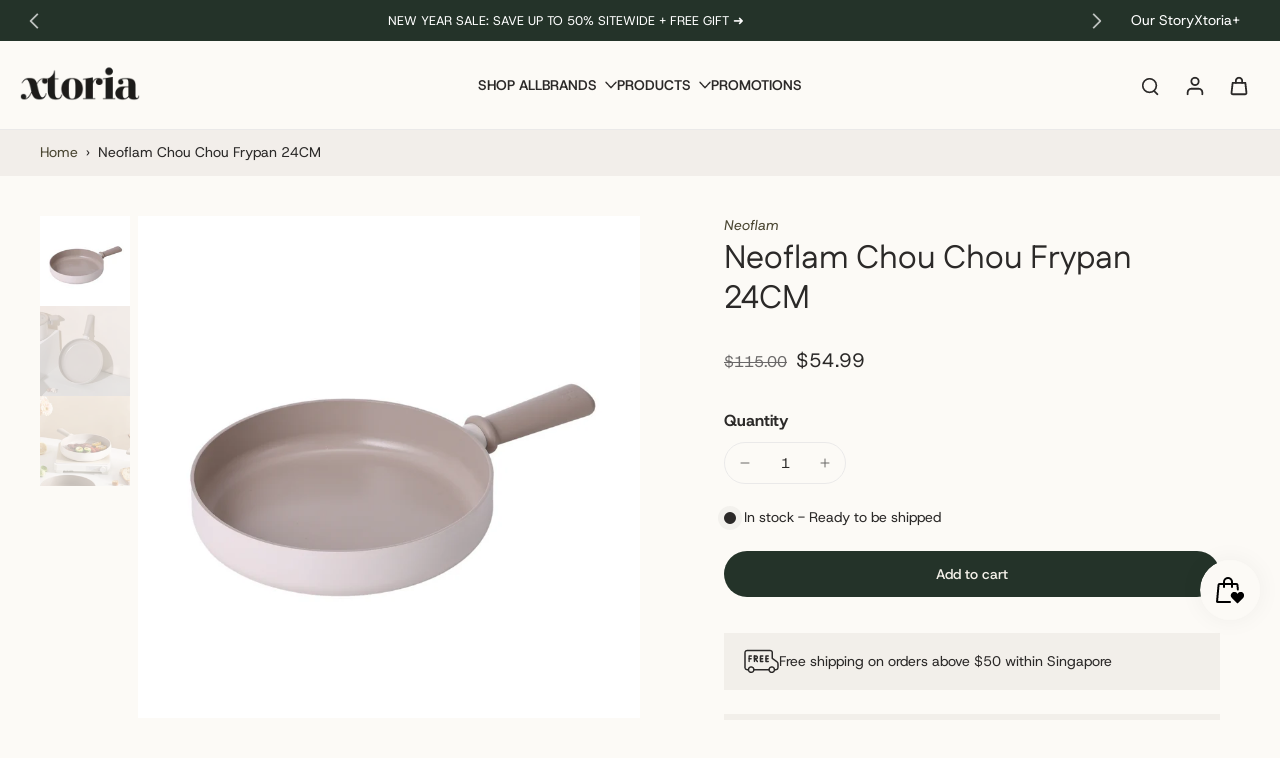

--- FILE ---
content_type: text/html; charset=utf-8
request_url: https://xtoria.com.sg/products/neoflam-chou-chou-frypan-24cm
body_size: 70464
content:
<!doctype html>
<html class="no-js modern-icon-set " lang="en">
  <head>
    <meta charset="utf-8">
    <meta http-equiv="X-UA-Compatible" content="IE=edge">
    <meta name="viewport" content="width=device-width, initial-scale=1.0">
    <meta name="theme-color" content="">
    
      <link rel="canonical" href="https://xtoria.com.sg/products/neoflam-chou-chou-frypan-24cm">
    
<link rel="icon" type="image/png" href="//xtoria.com.sg/cdn/shop/files/xtoria-logo_34346964-b4aa-4dbd-b974-16572cafc749.png?crop=center&height=32&v=1748485696&width=32"><link rel="preconnect" href="https://fonts.shopifycdn.com" crossorigin><title>
      Neoflam Chou Chou Frypan 24CM
 &ndash; XTORIA</title>
    
      <meta name="description" content="Neoflam frying pan is a durable, non-stick essential that lets you cook a wide range of dishes with easy food release and quick cleanup.">
    
    <link href="//xtoria.com.sg/cdn/shop/t/165/assets/theme.css?v=110329991463519177891766042102" rel="stylesheet" type="text/css" media="all" />
    
    
<link rel="preload" href="//xtoria.com.sg/cdn/fonts/host_grotesk/hostgrotesk_n4.c4581e880cb8babeb3224b2878c05cb7cad56a91.woff2" as="font" type="font/woff2" crossorigin="anonymous" />
    
    
    

<meta property="og:site_name" content="XTORIA">
<meta property="og:url" content="https://xtoria.com.sg/products/neoflam-chou-chou-frypan-24cm">
<meta property="og:title" content="Neoflam Chou Chou Frypan 24CM">
<meta property="og:type" content="product">
<meta property="og:description" content="Neoflam frying pan is a durable, non-stick essential that lets you cook a wide range of dishes with easy food release and quick cleanup."><meta property="og:image" content="http://xtoria.com.sg/cdn/shop/files/NEOFLAM-CHOU-CHOU-FRYIPAN-24CM.png?v=1759978272">
  <meta property="og:image:secure_url" content="https://xtoria.com.sg/cdn/shop/files/NEOFLAM-CHOU-CHOU-FRYIPAN-24CM.png?v=1759978272">
  <meta property="og:image:width" content="2048">
  <meta property="og:image:height" content="2048"><meta property="og:price:amount" content="54.99">
  <meta property="og:price:currency" content="SGD"><meta name="twitter:card" content="summary_large_image">
<meta name="twitter:title" content="Neoflam Chou Chou Frypan 24CM">
<meta name="twitter:description" content="Neoflam frying pan is a durable, non-stick essential that lets you cook a wide range of dishes with easy food release and quick cleanup.">
<style data-shopify>@font-face {
  font-family: Fustat;
  font-weight: 400;
  font-style: normal;
  font-display: swap;
  src: url("//xtoria.com.sg/cdn/fonts/fustat/fustat_n4.c8c001a0c4f8df88093bfdda60937329ec5260a3.woff2") format("woff2"),
       url("//xtoria.com.sg/cdn/fonts/fustat/fustat_n4.7b4cffcc04c95aee0f5828a80a69c43de4ae85e3.woff") format("woff");
}

  @font-face {
  font-family: "Host Grotesk";
  font-weight: 400;
  font-style: normal;
  font-display: swap;
  src: url("//xtoria.com.sg/cdn/fonts/host_grotesk/hostgrotesk_n4.c4581e880cb8babeb3224b2878c05cb7cad56a91.woff2") format("woff2"),
       url("//xtoria.com.sg/cdn/fonts/host_grotesk/hostgrotesk_n4.48886d001763fabeaec84bc938a3c16f4689e900.woff") format("woff");
}

  @font-face {
  font-family: "Host Grotesk";
  font-weight: 600;
  font-style: normal;
  font-display: swap;
  src: url("//xtoria.com.sg/cdn/fonts/host_grotesk/hostgrotesk_n6.4865e64e220cedc16e6cac4660833a9cca7f6be3.woff2") format("woff2"),
       url("//xtoria.com.sg/cdn/fonts/host_grotesk/hostgrotesk_n6.8d2fe142d2d0aa6c5b4fa46f284e31205da2340d.woff") format("woff");
}

  @font-face {
  font-family: "Host Grotesk";
  font-weight: 500;
  font-style: normal;
  font-display: swap;
  src: url("//xtoria.com.sg/cdn/fonts/host_grotesk/hostgrotesk_n5.0a43519e39490c82a622b51716db2cd58fec0676.woff2") format("woff2"),
       url("//xtoria.com.sg/cdn/fonts/host_grotesk/hostgrotesk_n5.bf39402fead3a9784b71d0c81cbe8c61c94aff36.woff") format("woff");
}

  @font-face {
  font-family: Fustat;
  font-weight: 400;
  font-style: normal;
  font-display: swap;
  src: url("//xtoria.com.sg/cdn/fonts/fustat/fustat_n4.c8c001a0c4f8df88093bfdda60937329ec5260a3.woff2") format("woff2"),
       url("//xtoria.com.sg/cdn/fonts/fustat/fustat_n4.7b4cffcc04c95aee0f5828a80a69c43de4ae85e3.woff") format("woff");
}


  @font-face {
  font-family: "Host Grotesk";
  font-weight: 700;
  font-style: normal;
  font-display: swap;
  src: url("//xtoria.com.sg/cdn/fonts/host_grotesk/hostgrotesk_n7.1771747ae33192fd008b376c30666d12c046efb9.woff2") format("woff2"),
       url("//xtoria.com.sg/cdn/fonts/host_grotesk/hostgrotesk_n7.00b3ce09d0b5010f6f9433c0655e6eb6077f7943.woff") format("woff");
}

  @font-face {
  font-family: "Host Grotesk";
  font-weight: 400;
  font-style: italic;
  font-display: swap;
  src: url("//xtoria.com.sg/cdn/fonts/host_grotesk/hostgrotesk_i4.d944b83a01a95dbf19de3306c57ac139811ea22d.woff2") format("woff2"),
       url("//xtoria.com.sg/cdn/fonts/host_grotesk/hostgrotesk_i4.7fb9f16bdac8fde6ff6224304778ff1defeef153.woff") format("woff");
}

  @font-face {
  font-family: "Host Grotesk";
  font-weight: 700;
  font-style: italic;
  font-display: swap;
  src: url("//xtoria.com.sg/cdn/fonts/host_grotesk/hostgrotesk_i7.82222119551f63bd401811209a9dcaf6478c5905.woff2") format("woff2"),
       url("//xtoria.com.sg/cdn/fonts/host_grotesk/hostgrotesk_i7.edb94cc857ce2103e475b0dcb91148e176b4825f.woff") format("woff");
}
</style>
<style data-shopify>:root,
  *:before {
    --base-font-size: 0.875rem;
    --font-size-medium-mobile: 0.9rem;
    --font-size-medium: 1.0rem;
    --font-size-small: 0.625rem;
    --font-size-small-mobile: 0.5625rem;
    --font-size-normal: 0.75rem;
    --font-size-normal-mobile: 0.675rem;
    --font-size-large: 1.25rem;
    --font-size-large-mobile: 1.125rem;
    --heading-highlight-font-size: 100%;
    --h1-font-size: 3.4425rem;
    --h2-font-size: 2.025rem;
    --h3-font-size: 1.215rem;
    --h4-font-size: 1.11375rem;
    --h5-font-size: 1.0125rem;
    --h6-font-size: 0.91125rem;
    --base-font-size-mobile: 0.7875rem;
    --h1-font-size-mobile: 1.72125rem;
    --h2-font-size-mobile: 1.215rem;
    --h3-font-size-mobile: 0.8505rem;
    --h4-font-size-mobile: 0.779625rem;
    --h5-font-size-mobile: 0.70875rem;
    --h6-font-size-mobile: 0.637875rem;
    --rating-star-size: 0.7rem;
    --border-radius: 100px;
    --page-width: 1200px;
    --width-countdown: 7.875rem;
    --font-menu: "Host Grotesk", sans-serif;
    --font-menu-weight: 600;
    --font-menu-style: normal;
    --font-button: "Host Grotesk", sans-serif;
    --font-button-weight: 500;
    --font-button-style: normal;
    --font-body-family: "Host Grotesk", sans-serif;
    --font-body-style: normal;
    --font-body-weight: 400;
    --font-heading-family: Fustat, sans-serif;
    --font-heading-highlight: Fustat, sans-serif;
    --font-heading-highlight-style: normal;
    --font-heading-highlight-weight: 400;
    --font-heading-style: normal;
    --font-heading-weight: 400;
    --heading-text-tranform: capitalize;
    --advanced-sections-spacing: 0px;
    --divider-spacing: -0;

    --colors-pulse-speech: 251, 133, 0;
    --image-treatment-overlay: 0, 0, 0;
    --image-treatment-text: 0, 0, 0;
    --colors-line-and-border: 234, 233, 233;
    --colors-line-and-border-base: 234, 233, 233;
    --colors-line-header: 234, 233, 233;
    --colors-line-footer: 43, 41, 40;
    --colors-background: 252, 250, 246;
    --colors-text: 43, 41, 40;
    --colors-heading: 43, 41, 40;
    --colors-heading-base: 43, 41, 40;
    --colors-background-secondary: 242, 239, 231;
    --colors-text-secondary: 43, 41, 40;
    --colors-heading-secondary: 43, 41, 40;
    --colors-text-link: 74, 70, 50;
    --background-color:  252, 250, 246;
    --background-color-header: 252, 250, 246;
    --colors-text-header: 43, 41, 40;
    --background-color-footer: 43, 41, 40;
    --colors-text-footer: 248, 247, 242;
    --colors-heading-footer: 248, 247, 242;
    --colors-text-link-footer: 104, 111, 107;
    --color-error: 199, 46, 47;
    --color-success: 43, 41, 40;
    --colors-price: 107, 105, 105;
    --colors-price-sale: 43, 41, 40;
    --colors-button-text: 242, 239, 231;
    --colors-button: 36, 51, 41;
    --colors-button-text-hover: 242, 239, 231;
    --colors-secondary-button: 0, 0, 0;
    --colors-button-hover: rgb(209, 111, 73);
    --colors-cart: 209, 111, 73;
    --colors-cart-text: 255, 255, 255;
    --colors-icon-rating: 0, 0, 0;
    --colors-transition-arrows: 75, 74, 71;
    --color-highlight: #2b2928;
    --background-pagination-slideshow: 21, 21, 21;
    --text-color-pagination-slideshow: 255, 255, 255;
    
      --background-secondary-button: transparent;
      --colors-line-secondary-button: 0, 0, 0;
    
    
      --button-width: 102%;
      --button-height: 500%;
      --button-transform: rotate3d(0,0,1,-10deg) translate3d(-130%,-10em,0);
      --button-transform-origin: 100% 0%;
    
    
      --height-parallax: 110%;
    
    
      --image-zoom: 1;
    
    --card-product-bg: #fcfaf6;
    --card-product-padding: 5px;
    --card-product-padding-mobile: 5px;
    --card-product-alignment: left;
    
    --width-scrollbar: 0;
    --card-product-ratio: 100.0%;
    --card-product-img-position:  absolute;
    --card-product-img-height:  0;
    --card-product-img-zoom:  unset;
    --height-header: 0px;
    --transition-card-loading: 600ms;
    --transition-card-image-hover: 500ms;
    --transition-slideshow: 600ms;
    --transition-image-hover: 600ms;
  }
  .dark,
  .dark *:before {
    --image-treatment-overlay: 32, 32, 32;
    --image-treatment-text: 21, 21, 21;
    --colors-line-and-border: 94, 94, 94;
    --colors-line-and-border-base: 94, 94, 94;
    --colors-line-header: 94, 94, 94;
    --colors-line-footer: 82, 80, 81;
    --colors-background: 21, 21, 21;
    --colors-text: 137, 137, 137;
    --colors-heading: 255, 255, 255;
    --colors-heading-base: 255, 255, 255;
    --background-color: 21, 21, 21;
    --colors-text-link: 1, 20, 34;
    --color-error: 255, 88, 88;
    --color-success: 66, 162, 70;
    --background-color-header: 32, 32, 32;
    --colors-text-header: 137, 137, 137;
    --background-color-footer: 41, 41, 41;
    --colors-text-footer: 137, 137, 137;
    --colors-heading-footer: 255, 255, 255;
    --colors-text-link-footer: 107, 112, 80;
    --colors-price: 195, 195, 195;
    --colors-price-sale: 255, 88, 88;
    --colors-button-text: 255, 255, 255;
    --colors-button: 21, 21, 21;
    --colors-button-text-hover: 36, 36, 36;
    --colors-secondary-button: 255, 255, 255;
    --colors-button-hover: rgb(255, 255, 255);
    --colors-cart: 107, 112, 80;
    --colors-cart-text: 255, 255, 255;
    --colors-background-secondary: 58, 58, 58;
    --colors-text-secondary: 255, 255, 255;
    --colors-heading-secondary: 255, 255, 255;
    --colors-icon-rating: 200, 184, 159;
    --colors-pulse-speech: 251, 133, 0;
    --colors-transition-arrows: 0, 0, 0;
    --color-highlight: #bc9666;
    
      --background-secondary-button: transparent;
      --colors-line-secondary-button: 255, 255, 255;
    
    --card-product-bg: rgba(0,0,0,0);
  }
  shopify-accelerated-checkout {
    --shopify-accelerated-checkout-button-border-radius: 100px;
  }
  shopify-accelerated-checkout-cart {
    --shopify-accelerated-checkout-button-border-radius: 100px;
    --shopify-accelerated-checkout-inline-alignment: end;
    --shopify-accelerated-checkout-button-block-size: 48px;
    --shopify-accelerated-checkout-button-inline-size: 48px;
  }
  
    [role="button"],
    [type="button"],
    .button {
      color: rgb(var(--colors-button-text));
    }
    button.button-solid,
    .button.button-solid {
      border: none;
      background-color: rgba(var(--colors-button));
    }
    button.button-disable-effect,
    .button.button-disable-effect,
    .payment-button .shopify-payment-button__button--unbranded {
      color: rgb(var(--colors-button-text));
      background-color: rgba(var(--colors-button));
    }
    .button-action {
      border: none;
      color: rgb(var(--colors-button-text));
      background-color: rgba(var(--colors-button));
    }
  
  [role="button"],
  [type="button"],
  .button {
    direction: ltr;
  }
  .header, .header *::before {
    --colors-text: var(--colors-text-header);
    --colors-heading: var(--colors-text-header);
    --colors-price: var(--colors-text-header);
    --colors-line-and-border: var(--colors-line-header);
  }
  #sticky-header-content .divider {
    --colors-line-and-border: var(--colors-line-header);
  }
  .paginate-slide-image {
    background: rgba(var(--background-pagination-slideshow));
    color: rgba(var(--text-color-pagination-slideshow));
  }

  @media (min-width: 1024px) {
    .paginate-slide-image {
      color: rgba(var(--text-color-pagination-slideshow));
    }
    .paginate-slide-image:hover {
      color: rgba(var(--text-color-pagination-slideshow));
    }
  }

  .section-quick-links,
  .section-quick-links *::before,
  .section-footer,
  .section-footer *::before {
    --colors-text: var(--colors-text-footer);
    --colors-heading: var(--colors-heading-footer);
    --colors-text-link: var(--colors-text-link-footer);
    --colors-line-and-border: var(--colors-line-footer);
  }
  .sticky-header {
    --font-body-weight: 700;
  }

  .scrollbar-horizontal {
    position: relative;
    -ms-overflow-style: none;
  }
  .scrollbar-horizontal::-webkit-scrollbar-track {
    background-color: #ececec;
  }
  .scrollbar-horizontal::-webkit-scrollbar {
    height: 3px;
  }

  .scrollbar-horizontal::-webkit-scrollbar-track {
    -webkit-box-shadow: inset 0 0 0px rgba(0, 0, 0, 0);
  }

  .scrollbar-horizontal::-webkit-scrollbar-thumb {
    visibility: visible;
    background-color: #747474;
  }

  .scrollbar-horizontal::-webkit-scrollbar-thumb:hover {
    background-color: #747474;
  }
  body.scrollbar-body::-webkit-scrollbar{
    width: 11px;
  }
  .scrollbar-body::-webkit-scrollbar-track{
    background: #ececec;
  }
  .scrollbar-horizontal {
    position: relative;
    -ms-overflow-style: none;
  }
  .scrollbar-horizontal::-webkit-scrollbar-track {
    background-color: #ececec;
  }
  .scrollbar-horizontal::-webkit-scrollbar {
    height: 3px;
  }

  .scrollbar-horizontal::-webkit-scrollbar-track {
    -webkit-box-shadow: inset 0 0 0px rgba(0, 0, 0, 0);
  }

  .scrollbar-horizontal::-webkit-scrollbar-thumb {
    visibility: visible;
    background-color: #747474;
  }

  .scrollbar-horizontal::-webkit-scrollbar-thumb:hover {
    background-color: #747474;
  }
  .scrollbar-body::-webkit-scrollbar{
    width: 3px;
  }
  .scrollbar-body::-webkit-scrollbar-track{
    background: #ececec;
  }
  .scrollbar-body.scrollbar-visible:active::-webkit-scrollbar-thumb,
  .scrollbar-body.scrollbar-visible:focus::-webkit-scrollbar-thumb,
  .scrollbar-body.scrollbar-visible:hover::-webkit-scrollbar-thumb {
    background: #747474;
    visibility: visible;
  }
  .scrollbar-body.scrollbar-visible::-webkit-scrollbar-track{
    background: transparent;
  }
  .scrollbar-body.scrollbar-visible::-webkit-scrollbar-thumb{
    background: transparent;
    visibility: visible;
  }
  .scrollbar-body::-webkit-scrollbar-thumb{
    background: #747474;
  }
  .animate-scroll-banner {
    animation: scrollX var(--duration, 10s) linear infinite var(--play-state, running) var(--direction);
  }
  .padding-scrollbar, .padding-scrollbar-header {
    padding-right: min(var(--width-scrollbar), 20px);
  }
  .rtl .padding-scrollbar-header {
    padding-left: min(var(--width-scrollbar), 20px);
    padding-right: 0;
  }
  
  
  .des-block iframe {
    width: 100%;
    height: 100%;
  }
  .toggle-compare  + label span:first-child,
  .toggle-compare:checked + label span:last-child {
    display: block
  }
  .toggle-compare  + label span:last-child,
  .toggle-compare:checked + label span:first-child {
    display: none;
  }
  .card-product:not(.recommendations) {background: rgb(252, 250, 246);}
  .dark .card-product:not(.recommendations) {background: transparent;}
  .card-product:not(.recommendations) .card-info,
  .card-product:not(.recommendations) .x-variants-data {
    padding-left: 5px;
    padding-right: 5px;
  }
  .card-product:not(.recommendations) .x-variants-separator::before {
    content: var(--tw-content);
    position: absolute;
    width: calc(100% - 2 * 5px);
    top: 0;
    left: 0;
    margin-left: 5px;
    margin-right: 5px;
  }
  .card-product:not(.recommendations) .card-info .x-variants-data
  {
    padding-left: 0;
    padding-right: 0;
  }
  .card-product:not(.recommendations) .card-info .x-variants-separator::before {
    width: 100%;
    margin-left: 0;
    margin-right: 0;
  }
  .card-product-slideshow {background: rgb(252, 250, 246);
    }
  .dark .card-product-slideshow {
      background: #3a3a3a;}
  button[class*='shopify-payment-button__more-options'] {
    color: rgba(var(--colors-text));
  }
  .group-discount:before,.group-discount:after {
    background-color: rgba(var(--colors-price-sale), 5%);
    content: "";
    position: absolute;
    right: 100%;
    height: 100%;
    top: 0;
    width: 1.25rem;
  }
  .shipping_insurance.group-discount:before,.shipping_insurance.group-discount:after {
    background-color: rgb(var(--colors-background-secondary));
  }
  .group-discount:after {
    left: 100%;
    right: auto;
  }
  @media (min-width: 768px){
    .list-layout .card-product:not(.recommendations) {
      padding-bottom: 0;
    }
    .list-layout .card-product:not(.recommendations) .card-info,
    .list-layout .card-product:not(.recommendations) .x-variants-data{
      padding-left: 0;
      padding-right: 0;
    }
    .list-layout .card-product:not(.recommendations) .x-variants-separator::before {
      width: 100%;
      margin-left: 0;
      margin-right: 0;
    }
    shopify-accelerated-checkout-cart {
    --shopify-accelerated-checkout-button-block-size: 46px;
    --shopify-accelerated-checkout-button-inline-size: 46px;
  }
  }
  @media (min-width: 1024px){
    .group-discount:before,.group-discount:after {
       width: 0;
    }
    .payment-button .shopify-payment-button__button--unbranded {
      color: rgb(var(--colors-button-text));
      background: rgba(var(--colors-button));
    }
    .card-product:not(.recommendations) .card-info,
    .card-product:not(.recommendations) .x-variants-data {
      padding-left: 5px;
      padding-right: 5px;
    }
    .card-product:not(.recommendations) .x-variants-separator::before {
      width: calc(100% - 2 * 5px);
      margin-left: 5px;
      margin-right: 5px;
    }
    [role="button"],
    [type="button"],
    .button {
      color: rgba(var(--colors-button-text));
    }
    button.button-solid,
    .button.button-solid {
      border: none;
      box-shadow: none;
      color: rgb(var(--colors-button-text));
      background-color: rgba(var(--colors-button));
      overflow: hidden;
      background-origin: border-box;
    }
    button.button-solid:hover,
    .button.button-solid:hover {
      
      transition-delay: 0.5s;
      
      transition-property: background-color;
      background-color: var(--colors-button-hover);
      color: rgba(var(--colors-button-text-hover));
      background-origin: border-box;
    }
    .button-action {
      border: none;
      color: rgba(var(--colors-button-text-hover));
      background-color: var(--colors-button-hover);
    }
    button.button-disable-effect,
    .button.button-disable-effect {
      color: rgb(var(--colors-button-text));
      background-color: rgba(var(--colors-button));
    }
    button.button-disable-effect:hover,
    .button.button-disable-effect:hover {
      color: rgba(var(--colors-button-text-hover));
      background-color: var(--colors-button-hover);
    }
    
      button.button-solid:before,
      .button.button-solid:before {
        content: "";
        z-index: -1;
        position: absolute;
        top: 0;
        right: 0;
        bottom: 0;
        left: 0;
        width: var(--button-width);
        height: var(--button-height);
        background-color: var(--colors-button-hover);
        backface-visibility: hidden;
        will-change: transform;
        transform: var(--button-transform);
        transform-origin: var(--button-transform-origin);
        transition: transform 0.5s ease;
      }
      button.button-solid:hover:before,
      .button.button-solid:hover:before {
        transform: rotate3d(0,0,1,0) translateZ(0);
      }
    
    
  }
  .inventory-low-stock-status {
    
      --stock-color: rgba(74, 70, 50);
    
      color: var(--stock-color);
    }
  .dark .inventory-low-stock-status {
    
      --stock-color: #ff0000;
    
  }
  .inventory-in-stock-status {
    
      --stock-color: rgba(43, 41, 40);
    
      color: var(--stock-color);
  }
  .dark .inventory-in-stock-status {
    
      --stock-color: #008a00;
    
  }
  .inventory-out-of-stock-status {
    
      --stock-color: rgba(43, 41, 40);
    
      color: var(--stock-color);
  }
  .dark .inventory-out-of-stock-status {
    
      --stock-color: #CE021E;
    
  }
  .inventory-status {
    background-color: var(--stock-color);
  }
  .card-testimonial {background: #fcfaf6;
    }
  .dark .card-testimonial {
      background: #3a3a3a;}/* App Shopify Subscription */
  .shopify_subscriptions_app_policy a {
    position: relative;
    margin-top: .5rem;
    margin-bottom: .5rem;
    color: rgba(var(--colors-text-link)) !important;
    text-decoration-thickness: 1px;
    background: linear-gradient(to right, rgba(0, 0, 0, 0), rgba(0, 0, 0, 0)), linear-gradient(to right, rgba(var(--colors-text-link), 1), rgba(var(--colors-text-link), 1), rgba(var(--colors-text-link), 1));
    background-size: 100% 0.1em, 0 0.1em;
    background-position: 100% 100%,100% 100%;
    background-repeat: no-repeat;
    transition: background-size 250ms;
  }
  .shopify_subscriptions_app_policy:after {
    clear: both;
    content: var(--tw-content);
    display: block;
  }
  @media (min-width: 1024px) {
    .shopify_subscriptions_app_policy a:hover {
      background-size: 0 .1em, 100% .1em;
      background-position: 100% 100%, 0% 100%;
    }
  }

  /* Recurpay Subscription App */
  #recurpay-account-widget {
    margin-top: 1rem;
  }
  .rtl .recurpay__widget .recurpay__group_frequency .recurpay__frequency_label_title {
    padding-right: 10px;
    right: 0.25rem;
  }
  .rtl .recurpay__widget .recurpay__group_title {
    text-align: right;
    margin-right: 0;
    margin-left: 0.5em;
  }
  .rtl .recurpay__widget .recurpay__group_subtitle {
    text-align: right;
  }
  .rtl .recurpay__widget .recurpay__description {
    text-align: right;
  }
  .rtl .recurpay__widget .recurpay__radio_group {
    margin-right: 0;
    margin-left: 10px;
  }
  .rtl .recurpay__widget .recurpay__offer_saving_message {
    padding-right: 10px;
    padding-left: 0;
  }
  .rtl .recurpay__widget .recurpay__offer_wrapper svg {
    margin-right: 0;
    margin-left: 10px;
  }
  .rtl .recurpay__widget .recurpay__group_frequency .recurpay__frequency_label_title:before {
    left: 0.5em;
    margin-right: -50%;
    right: auto;
    margin-left: 0
  }
  .rtl .recurpay__widget .recurpay__group_frequency .recurpay__frequency_label_title:after {
    right: 0.5em;
    left: auto;
    margin-left: 0;
  }
  .rtl .upgrade-subscription-cart .upgrade-icon-wrapper {
    text-align: right;
  }

  /* Seal Subscriptions */
  .sls-widget-branding {
    z-index: 20 !important;
  }
  .card .sealsubs-target-element, .card-product-fbt .sealsubs-target-element {
    display: none !important;
  }
  .seal-portal-link a {
    position: relative;
    margin-top: .5rem;
    margin-bottom: .5rem;
    color: rgba(var(--colors-text-link)) !important;
    text-decoration-thickness: 1px;
    background: linear-gradient(to right, rgba(0, 0, 0, 0), rgba(0, 0, 0, 0)), linear-gradient(to right, rgba(var(--colors-text-link), 1), rgba(var(--colors-text-link), 1), rgba(var(--colors-text-link), 1));
    background-size: 100% 0.1em, 0 0.1em;
    background-position: 100% 100%,100% 100%;
    background-repeat: no-repeat;
    transition: background-size 250ms;
  }
  .seal-portal-link:after {
    clear: both;
    content: var(--tw-content);
    display: block;
  }
  @media (min-width: 1024px) {
    .seal-portal-link a:hover {
      background-size: 0 .1em, 100% .1em;
      background-position: 100% 100%, 0% 100%;
    }
  }
  .rtl .sealsubs-container {
    text-align: right;
  }
  .x-card-title {
    font-size: 0.9rem;
    font-family: var(--font-heading-family);
    font-weight: var(--font-heading-weight);
  }
  .x-card-price, .x-card-price-init {
    font-size: 0.81rem;
    font-family: var(--font-body-family);
    font-weight: var(--font-body-weight);
  }
  @media (min-width: 768px) {
    .x-card-title {
      font-size: 1.0rem;
    }
    .x-card-price, .x-card-price-init {
      font-size: 0.9rem;
    }
  }
  .back{
    position: absolute;
    top: 50%;
    left: 50%;
    white-space: nowrap;
    opacity: 0;
    transform: translate(-50%, -50%) translateY(100%) translateZ(0);
    transition-behavior: normal, normal;
    transition-duration: 0.6s, 0.6s;
    transition-timing-function: cubic-bezier(0.165, 0.84, 0.44, 1), cubic-bezier(0.165, 0.84, 0.44, 1);
    transition-delay: 0s, 0s;
    transition-property: transform, opacity;
  }
  .front{
    transform: translateZ(0);
    transition-behavior: normal, normal;
    transition-duration: 0.6s, 0.6s;
    transition-timing-function: cubic-bezier(0.165, 0.84, 0.44, 1), cubic-bezier(0.165, 0.84, 0.44, 1);
    transition-delay: 0s, 0s;
    transition-property: transform, opacity;
    border-bottom: 1px solid transparent;
  }
  .flip-container:hover .front{
    opacity: 0;
    transform: translateY(-100%) translateZ(0);
  }
  .flip-container:hover .back{
    opacity: 1;
    transform: translate(-50%, -50%) translateY(0%) translateZ(0);
    border-bottom: 1px solid rgba(var(--colors-text-link));
  }
  .dbtap-overlay{
    display: none
  }
  @media (max-width: 1024px) and (pointer: coarse) and (hover: none) {
    .dbtap-overlay{
      display: block
    }
  }</style>
    
    <script>window.performance && window.performance.mark && window.performance.mark('shopify.content_for_header.start');</script><meta name="google-site-verification" content="8nUSvH2PalcgJGs8p222wfBs-E2SQ9wOC0nU6n15dkU">
<meta id="shopify-digital-wallet" name="shopify-digital-wallet" content="/51924467902/digital_wallets/dialog">
<link rel="alternate" type="application/json+oembed" href="https://xtoria.com.sg/products/neoflam-chou-chou-frypan-24cm.oembed">
<script async="async" src="/checkouts/internal/preloads.js?locale=en-SG"></script>
<script id="shopify-features" type="application/json">{"accessToken":"0b0ebcf8b4d55334d9874a42e61463b4","betas":["rich-media-storefront-analytics"],"domain":"xtoria.com.sg","predictiveSearch":true,"shopId":51924467902,"locale":"en"}</script>
<script>var Shopify = Shopify || {};
Shopify.shop = "neoflam-singapore.myshopify.com";
Shopify.locale = "en";
Shopify.currency = {"active":"SGD","rate":"1.0"};
Shopify.country = "SG";
Shopify.theme = {"name":"[UPDATED] VER 9.6.0","id":150377169086,"schema_name":"Eurus","schema_version":"9.6.0","theme_store_id":2048,"role":"main"};
Shopify.theme.handle = "null";
Shopify.theme.style = {"id":null,"handle":null};
Shopify.cdnHost = "xtoria.com.sg/cdn";
Shopify.routes = Shopify.routes || {};
Shopify.routes.root = "/";</script>
<script type="module">!function(o){(o.Shopify=o.Shopify||{}).modules=!0}(window);</script>
<script>!function(o){function n(){var o=[];function n(){o.push(Array.prototype.slice.apply(arguments))}return n.q=o,n}var t=o.Shopify=o.Shopify||{};t.loadFeatures=n(),t.autoloadFeatures=n()}(window);</script>
<script id="shop-js-analytics" type="application/json">{"pageType":"product"}</script>
<script defer="defer" async type="module" src="//xtoria.com.sg/cdn/shopifycloud/shop-js/modules/v2/client.init-shop-cart-sync_C5BV16lS.en.esm.js"></script>
<script defer="defer" async type="module" src="//xtoria.com.sg/cdn/shopifycloud/shop-js/modules/v2/chunk.common_CygWptCX.esm.js"></script>
<script type="module">
  await import("//xtoria.com.sg/cdn/shopifycloud/shop-js/modules/v2/client.init-shop-cart-sync_C5BV16lS.en.esm.js");
await import("//xtoria.com.sg/cdn/shopifycloud/shop-js/modules/v2/chunk.common_CygWptCX.esm.js");

  window.Shopify.SignInWithShop?.initShopCartSync?.({"fedCMEnabled":true,"windoidEnabled":true});

</script>
<script>(function() {
  var isLoaded = false;
  function asyncLoad() {
    if (isLoaded) return;
    isLoaded = true;
    var urls = ["https:\/\/whatschat.shopiapps.in\/script\/sp-whatsapp-app-tabs.js?version=1.0\u0026shop=neoflam-singapore.myshopify.com","https:\/\/gateway.apaylater.com\/plugins\/price_divider\/main.js?platform=SHOPIFY\u0026country=SG\u0026price_divider_applied_on=all\u0026shop=neoflam-singapore.myshopify.com","\/\/cdn.shopify.com\/proxy\/329404260b0b54d6d59815968966948e17645da4651ad393459f9e5b37daca20\/cdn.bogos.io\/script_tag\/secomapp.scripttag.js?shop=neoflam-singapore.myshopify.com\u0026sp-cache-control=cHVibGljLCBtYXgtYWdlPTkwMA","https:\/\/merchant.cdn.hoolah.co\/neoflam-singapore.myshopify.com\/hoolah-library.js?shop=neoflam-singapore.myshopify.com"];
    for (var i = 0; i < urls.length; i++) {
      var s = document.createElement('script');
      s.type = 'text/javascript';
      s.async = true;
      s.src = urls[i];
      var x = document.getElementsByTagName('script')[0];
      x.parentNode.insertBefore(s, x);
    }
  };
  if(window.attachEvent) {
    window.attachEvent('onload', asyncLoad);
  } else {
    window.addEventListener('load', asyncLoad, false);
  }
})();</script>
<script id="__st">var __st={"a":51924467902,"offset":28800,"reqid":"71bf288a-d3e4-4c1d-9212-4c081d638a99-1768744597","pageurl":"xtoria.com.sg\/products\/neoflam-chou-chou-frypan-24cm","u":"0b92f9071795","p":"product","rtyp":"product","rid":7732699332798};</script>
<script>window.ShopifyPaypalV4VisibilityTracking = true;</script>
<script id="captcha-bootstrap">!function(){'use strict';const t='contact',e='account',n='new_comment',o=[[t,t],['blogs',n],['comments',n],[t,'customer']],c=[[e,'customer_login'],[e,'guest_login'],[e,'recover_customer_password'],[e,'create_customer']],r=t=>t.map((([t,e])=>`form[action*='/${t}']:not([data-nocaptcha='true']) input[name='form_type'][value='${e}']`)).join(','),a=t=>()=>t?[...document.querySelectorAll(t)].map((t=>t.form)):[];function s(){const t=[...o],e=r(t);return a(e)}const i='password',u='form_key',d=['recaptcha-v3-token','g-recaptcha-response','h-captcha-response',i],f=()=>{try{return window.sessionStorage}catch{return}},m='__shopify_v',_=t=>t.elements[u];function p(t,e,n=!1){try{const o=window.sessionStorage,c=JSON.parse(o.getItem(e)),{data:r}=function(t){const{data:e,action:n}=t;return t[m]||n?{data:e,action:n}:{data:t,action:n}}(c);for(const[e,n]of Object.entries(r))t.elements[e]&&(t.elements[e].value=n);n&&o.removeItem(e)}catch(o){console.error('form repopulation failed',{error:o})}}const l='form_type',E='cptcha';function T(t){t.dataset[E]=!0}const w=window,h=w.document,L='Shopify',v='ce_forms',y='captcha';let A=!1;((t,e)=>{const n=(g='f06e6c50-85a8-45c8-87d0-21a2b65856fe',I='https://cdn.shopify.com/shopifycloud/storefront-forms-hcaptcha/ce_storefront_forms_captcha_hcaptcha.v1.5.2.iife.js',D={infoText:'Protected by hCaptcha',privacyText:'Privacy',termsText:'Terms'},(t,e,n)=>{const o=w[L][v],c=o.bindForm;if(c)return c(t,g,e,D).then(n);var r;o.q.push([[t,g,e,D],n]),r=I,A||(h.body.append(Object.assign(h.createElement('script'),{id:'captcha-provider',async:!0,src:r})),A=!0)});var g,I,D;w[L]=w[L]||{},w[L][v]=w[L][v]||{},w[L][v].q=[],w[L][y]=w[L][y]||{},w[L][y].protect=function(t,e){n(t,void 0,e),T(t)},Object.freeze(w[L][y]),function(t,e,n,w,h,L){const[v,y,A,g]=function(t,e,n){const i=e?o:[],u=t?c:[],d=[...i,...u],f=r(d),m=r(i),_=r(d.filter((([t,e])=>n.includes(e))));return[a(f),a(m),a(_),s()]}(w,h,L),I=t=>{const e=t.target;return e instanceof HTMLFormElement?e:e&&e.form},D=t=>v().includes(t);t.addEventListener('submit',(t=>{const e=I(t);if(!e)return;const n=D(e)&&!e.dataset.hcaptchaBound&&!e.dataset.recaptchaBound,o=_(e),c=g().includes(e)&&(!o||!o.value);(n||c)&&t.preventDefault(),c&&!n&&(function(t){try{if(!f())return;!function(t){const e=f();if(!e)return;const n=_(t);if(!n)return;const o=n.value;o&&e.removeItem(o)}(t);const e=Array.from(Array(32),(()=>Math.random().toString(36)[2])).join('');!function(t,e){_(t)||t.append(Object.assign(document.createElement('input'),{type:'hidden',name:u})),t.elements[u].value=e}(t,e),function(t,e){const n=f();if(!n)return;const o=[...t.querySelectorAll(`input[type='${i}']`)].map((({name:t})=>t)),c=[...d,...o],r={};for(const[a,s]of new FormData(t).entries())c.includes(a)||(r[a]=s);n.setItem(e,JSON.stringify({[m]:1,action:t.action,data:r}))}(t,e)}catch(e){console.error('failed to persist form',e)}}(e),e.submit())}));const S=(t,e)=>{t&&!t.dataset[E]&&(n(t,e.some((e=>e===t))),T(t))};for(const o of['focusin','change'])t.addEventListener(o,(t=>{const e=I(t);D(e)&&S(e,y())}));const B=e.get('form_key'),M=e.get(l),P=B&&M;t.addEventListener('DOMContentLoaded',(()=>{const t=y();if(P)for(const e of t)e.elements[l].value===M&&p(e,B);[...new Set([...A(),...v().filter((t=>'true'===t.dataset.shopifyCaptcha))])].forEach((e=>S(e,t)))}))}(h,new URLSearchParams(w.location.search),n,t,e,['guest_login'])})(!0,!0)}();</script>
<script integrity="sha256-4kQ18oKyAcykRKYeNunJcIwy7WH5gtpwJnB7kiuLZ1E=" data-source-attribution="shopify.loadfeatures" defer="defer" src="//xtoria.com.sg/cdn/shopifycloud/storefront/assets/storefront/load_feature-a0a9edcb.js" crossorigin="anonymous"></script>
<script data-source-attribution="shopify.dynamic_checkout.dynamic.init">var Shopify=Shopify||{};Shopify.PaymentButton=Shopify.PaymentButton||{isStorefrontPortableWallets:!0,init:function(){window.Shopify.PaymentButton.init=function(){};var t=document.createElement("script");t.src="https://xtoria.com.sg/cdn/shopifycloud/portable-wallets/latest/portable-wallets.en.js",t.type="module",document.head.appendChild(t)}};
</script>
<script data-source-attribution="shopify.dynamic_checkout.buyer_consent">
  function portableWalletsHideBuyerConsent(e){var t=document.getElementById("shopify-buyer-consent"),n=document.getElementById("shopify-subscription-policy-button");t&&n&&(t.classList.add("hidden"),t.setAttribute("aria-hidden","true"),n.removeEventListener("click",e))}function portableWalletsShowBuyerConsent(e){var t=document.getElementById("shopify-buyer-consent"),n=document.getElementById("shopify-subscription-policy-button");t&&n&&(t.classList.remove("hidden"),t.removeAttribute("aria-hidden"),n.addEventListener("click",e))}window.Shopify?.PaymentButton&&(window.Shopify.PaymentButton.hideBuyerConsent=portableWalletsHideBuyerConsent,window.Shopify.PaymentButton.showBuyerConsent=portableWalletsShowBuyerConsent);
</script>
<script data-source-attribution="shopify.dynamic_checkout.cart.bootstrap">document.addEventListener("DOMContentLoaded",(function(){function t(){return document.querySelector("shopify-accelerated-checkout-cart, shopify-accelerated-checkout")}if(t())Shopify.PaymentButton.init();else{new MutationObserver((function(e,n){t()&&(Shopify.PaymentButton.init(),n.disconnect())})).observe(document.body,{childList:!0,subtree:!0})}}));
</script>
<link id="shopify-accelerated-checkout-styles" rel="stylesheet" media="screen" href="https://xtoria.com.sg/cdn/shopifycloud/portable-wallets/latest/accelerated-checkout-backwards-compat.css" crossorigin="anonymous">
<style id="shopify-accelerated-checkout-cart">
        #shopify-buyer-consent {
  margin-top: 1em;
  display: inline-block;
  width: 100%;
}

#shopify-buyer-consent.hidden {
  display: none;
}

#shopify-subscription-policy-button {
  background: none;
  border: none;
  padding: 0;
  text-decoration: underline;
  font-size: inherit;
  cursor: pointer;
}

#shopify-subscription-policy-button::before {
  box-shadow: none;
}

      </style>

<script>window.performance && window.performance.mark && window.performance.mark('shopify.content_for_header.end');</script>
    

    

    <style data-shopify>
      body {
        /* INP mobile */
        touch-action: manipulation;
      }
      @font-face {
  font-family: "Host Grotesk";
  font-weight: 400;
  font-style: normal;
  font-display: swap;
  src: url("//xtoria.com.sg/cdn/fonts/host_grotesk/hostgrotesk_n4.c4581e880cb8babeb3224b2878c05cb7cad56a91.woff2") format("woff2"),
       url("//xtoria.com.sg/cdn/fonts/host_grotesk/hostgrotesk_n4.48886d001763fabeaec84bc938a3c16f4689e900.woff") format("woff");
}

    </style>
  <!-- BEGIN app block: shopify://apps/shopback-growth-tools/blocks/shopback-embed-block/b9374e94-71d5-4dc3-be3c-31b3c9c3f7bf -->


  <script src="https://merchant.cdn.hoolah.co/neoflam-singapore.myshopify.com/hoolah-library.js?shop=neoflam-singapore.myshopify.com" type="text/javascript" async></script>


<!-- END app block --><script src="https://cdn.shopify.com/extensions/019b6ec2-7a43-747b-a1dc-8cc7f4de75fa/dealeasy-201/assets/lb-dealeasy.js" type="text/javascript" defer="defer"></script>
<script src="https://cdn.shopify.com/extensions/019b8d54-2388-79d8-becc-d32a3afe2c7a/omnisend-50/assets/omnisend-in-shop.js" type="text/javascript" defer="defer"></script>
<script src="https://cdn.shopify.com/extensions/019ba60f-601f-7702-8791-3dd2615c9ba4/referral-page-139/assets/bixgrow_tracker_logic.js" type="text/javascript" defer="defer"></script>
<script src="https://cdn.shopify.com/extensions/019bc7e9-d98c-71e0-bb25-69de9349bf29/smile-io-266/assets/smile-loader.js" type="text/javascript" defer="defer"></script>
<link href="https://monorail-edge.shopifysvc.com" rel="dns-prefetch">
<script>(function(){if ("sendBeacon" in navigator && "performance" in window) {try {var session_token_from_headers = performance.getEntriesByType('navigation')[0].serverTiming.find(x => x.name == '_s').description;} catch {var session_token_from_headers = undefined;}var session_cookie_matches = document.cookie.match(/_shopify_s=([^;]*)/);var session_token_from_cookie = session_cookie_matches && session_cookie_matches.length === 2 ? session_cookie_matches[1] : "";var session_token = session_token_from_headers || session_token_from_cookie || "";function handle_abandonment_event(e) {var entries = performance.getEntries().filter(function(entry) {return /monorail-edge.shopifysvc.com/.test(entry.name);});if (!window.abandonment_tracked && entries.length === 0) {window.abandonment_tracked = true;var currentMs = Date.now();var navigation_start = performance.timing.navigationStart;var payload = {shop_id: 51924467902,url: window.location.href,navigation_start,duration: currentMs - navigation_start,session_token,page_type: "product"};window.navigator.sendBeacon("https://monorail-edge.shopifysvc.com/v1/produce", JSON.stringify({schema_id: "online_store_buyer_site_abandonment/1.1",payload: payload,metadata: {event_created_at_ms: currentMs,event_sent_at_ms: currentMs}}));}}window.addEventListener('pagehide', handle_abandonment_event);}}());</script>
<script id="web-pixels-manager-setup">(function e(e,d,r,n,o){if(void 0===o&&(o={}),!Boolean(null===(a=null===(i=window.Shopify)||void 0===i?void 0:i.analytics)||void 0===a?void 0:a.replayQueue)){var i,a;window.Shopify=window.Shopify||{};var t=window.Shopify;t.analytics=t.analytics||{};var s=t.analytics;s.replayQueue=[],s.publish=function(e,d,r){return s.replayQueue.push([e,d,r]),!0};try{self.performance.mark("wpm:start")}catch(e){}var l=function(){var e={modern:/Edge?\/(1{2}[4-9]|1[2-9]\d|[2-9]\d{2}|\d{4,})\.\d+(\.\d+|)|Firefox\/(1{2}[4-9]|1[2-9]\d|[2-9]\d{2}|\d{4,})\.\d+(\.\d+|)|Chrom(ium|e)\/(9{2}|\d{3,})\.\d+(\.\d+|)|(Maci|X1{2}).+ Version\/(15\.\d+|(1[6-9]|[2-9]\d|\d{3,})\.\d+)([,.]\d+|)( \(\w+\)|)( Mobile\/\w+|) Safari\/|Chrome.+OPR\/(9{2}|\d{3,})\.\d+\.\d+|(CPU[ +]OS|iPhone[ +]OS|CPU[ +]iPhone|CPU IPhone OS|CPU iPad OS)[ +]+(15[._]\d+|(1[6-9]|[2-9]\d|\d{3,})[._]\d+)([._]\d+|)|Android:?[ /-](13[3-9]|1[4-9]\d|[2-9]\d{2}|\d{4,})(\.\d+|)(\.\d+|)|Android.+Firefox\/(13[5-9]|1[4-9]\d|[2-9]\d{2}|\d{4,})\.\d+(\.\d+|)|Android.+Chrom(ium|e)\/(13[3-9]|1[4-9]\d|[2-9]\d{2}|\d{4,})\.\d+(\.\d+|)|SamsungBrowser\/([2-9]\d|\d{3,})\.\d+/,legacy:/Edge?\/(1[6-9]|[2-9]\d|\d{3,})\.\d+(\.\d+|)|Firefox\/(5[4-9]|[6-9]\d|\d{3,})\.\d+(\.\d+|)|Chrom(ium|e)\/(5[1-9]|[6-9]\d|\d{3,})\.\d+(\.\d+|)([\d.]+$|.*Safari\/(?![\d.]+ Edge\/[\d.]+$))|(Maci|X1{2}).+ Version\/(10\.\d+|(1[1-9]|[2-9]\d|\d{3,})\.\d+)([,.]\d+|)( \(\w+\)|)( Mobile\/\w+|) Safari\/|Chrome.+OPR\/(3[89]|[4-9]\d|\d{3,})\.\d+\.\d+|(CPU[ +]OS|iPhone[ +]OS|CPU[ +]iPhone|CPU IPhone OS|CPU iPad OS)[ +]+(10[._]\d+|(1[1-9]|[2-9]\d|\d{3,})[._]\d+)([._]\d+|)|Android:?[ /-](13[3-9]|1[4-9]\d|[2-9]\d{2}|\d{4,})(\.\d+|)(\.\d+|)|Mobile Safari.+OPR\/([89]\d|\d{3,})\.\d+\.\d+|Android.+Firefox\/(13[5-9]|1[4-9]\d|[2-9]\d{2}|\d{4,})\.\d+(\.\d+|)|Android.+Chrom(ium|e)\/(13[3-9]|1[4-9]\d|[2-9]\d{2}|\d{4,})\.\d+(\.\d+|)|Android.+(UC? ?Browser|UCWEB|U3)[ /]?(15\.([5-9]|\d{2,})|(1[6-9]|[2-9]\d|\d{3,})\.\d+)\.\d+|SamsungBrowser\/(5\.\d+|([6-9]|\d{2,})\.\d+)|Android.+MQ{2}Browser\/(14(\.(9|\d{2,})|)|(1[5-9]|[2-9]\d|\d{3,})(\.\d+|))(\.\d+|)|K[Aa][Ii]OS\/(3\.\d+|([4-9]|\d{2,})\.\d+)(\.\d+|)/},d=e.modern,r=e.legacy,n=navigator.userAgent;return n.match(d)?"modern":n.match(r)?"legacy":"unknown"}(),u="modern"===l?"modern":"legacy",c=(null!=n?n:{modern:"",legacy:""})[u],f=function(e){return[e.baseUrl,"/wpm","/b",e.hashVersion,"modern"===e.buildTarget?"m":"l",".js"].join("")}({baseUrl:d,hashVersion:r,buildTarget:u}),m=function(e){var d=e.version,r=e.bundleTarget,n=e.surface,o=e.pageUrl,i=e.monorailEndpoint;return{emit:function(e){var a=e.status,t=e.errorMsg,s=(new Date).getTime(),l=JSON.stringify({metadata:{event_sent_at_ms:s},events:[{schema_id:"web_pixels_manager_load/3.1",payload:{version:d,bundle_target:r,page_url:o,status:a,surface:n,error_msg:t},metadata:{event_created_at_ms:s}}]});if(!i)return console&&console.warn&&console.warn("[Web Pixels Manager] No Monorail endpoint provided, skipping logging."),!1;try{return self.navigator.sendBeacon.bind(self.navigator)(i,l)}catch(e){}var u=new XMLHttpRequest;try{return u.open("POST",i,!0),u.setRequestHeader("Content-Type","text/plain"),u.send(l),!0}catch(e){return console&&console.warn&&console.warn("[Web Pixels Manager] Got an unhandled error while logging to Monorail."),!1}}}}({version:r,bundleTarget:l,surface:e.surface,pageUrl:self.location.href,monorailEndpoint:e.monorailEndpoint});try{o.browserTarget=l,function(e){var d=e.src,r=e.async,n=void 0===r||r,o=e.onload,i=e.onerror,a=e.sri,t=e.scriptDataAttributes,s=void 0===t?{}:t,l=document.createElement("script"),u=document.querySelector("head"),c=document.querySelector("body");if(l.async=n,l.src=d,a&&(l.integrity=a,l.crossOrigin="anonymous"),s)for(var f in s)if(Object.prototype.hasOwnProperty.call(s,f))try{l.dataset[f]=s[f]}catch(e){}if(o&&l.addEventListener("load",o),i&&l.addEventListener("error",i),u)u.appendChild(l);else{if(!c)throw new Error("Did not find a head or body element to append the script");c.appendChild(l)}}({src:f,async:!0,onload:function(){if(!function(){var e,d;return Boolean(null===(d=null===(e=window.Shopify)||void 0===e?void 0:e.analytics)||void 0===d?void 0:d.initialized)}()){var d=window.webPixelsManager.init(e)||void 0;if(d){var r=window.Shopify.analytics;r.replayQueue.forEach((function(e){var r=e[0],n=e[1],o=e[2];d.publishCustomEvent(r,n,o)})),r.replayQueue=[],r.publish=d.publishCustomEvent,r.visitor=d.visitor,r.initialized=!0}}},onerror:function(){return m.emit({status:"failed",errorMsg:"".concat(f," has failed to load")})},sri:function(e){var d=/^sha384-[A-Za-z0-9+/=]+$/;return"string"==typeof e&&d.test(e)}(c)?c:"",scriptDataAttributes:o}),m.emit({status:"loading"})}catch(e){m.emit({status:"failed",errorMsg:(null==e?void 0:e.message)||"Unknown error"})}}})({shopId: 51924467902,storefrontBaseUrl: "https://xtoria.com.sg",extensionsBaseUrl: "https://extensions.shopifycdn.com/cdn/shopifycloud/web-pixels-manager",monorailEndpoint: "https://monorail-edge.shopifysvc.com/unstable/produce_batch",surface: "storefront-renderer",enabledBetaFlags: ["2dca8a86"],webPixelsConfigList: [{"id":"1762853054","configuration":"{\"siteId\":\"6b1760a8\",\"environment\":\"production\",\"isPlusUser\":\"false\"}","eventPayloadVersion":"v1","runtimeContext":"STRICT","scriptVersion":"d38a2000dcd0eb072d7eed6a88122b6b","type":"APP","apiClientId":187969,"privacyPurposes":["ANALYTICS","MARKETING"],"capabilities":["advanced_dom_events"],"dataSharingAdjustments":{"protectedCustomerApprovalScopes":[]}},{"id":"1686929598","configuration":"{\"pixel_id\":\"2187728684969892\",\"pixel_type\":\"facebook_pixel\"}","eventPayloadVersion":"v1","runtimeContext":"OPEN","scriptVersion":"ca16bc87fe92b6042fbaa3acc2fbdaa6","type":"APP","apiClientId":2329312,"privacyPurposes":["ANALYTICS","MARKETING","SALE_OF_DATA"],"dataSharingAdjustments":{"protectedCustomerApprovalScopes":["read_customer_address","read_customer_email","read_customer_name","read_customer_personal_data","read_customer_phone"]}},{"id":"1684603070","configuration":"{\"pixelCode\":\"D4VTP1JC77U314HRMVG0\"}","eventPayloadVersion":"v1","runtimeContext":"STRICT","scriptVersion":"22e92c2ad45662f435e4801458fb78cc","type":"APP","apiClientId":4383523,"privacyPurposes":["ANALYTICS","MARKETING","SALE_OF_DATA"],"dataSharingAdjustments":{"protectedCustomerApprovalScopes":["read_customer_address","read_customer_email","read_customer_name","read_customer_personal_data","read_customer_phone"]}},{"id":"1584595134","configuration":"{\"shop\":\"neoflam-singapore.myshopify.com\"}","eventPayloadVersion":"v1","runtimeContext":"STRICT","scriptVersion":"933d4caa1e2cc643aeb46e3c5f7a4c7d","type":"APP","apiClientId":18394152961,"privacyPurposes":["ANALYTICS"],"dataSharingAdjustments":{"protectedCustomerApprovalScopes":["read_customer_email","read_customer_name","read_customer_personal_data","read_customer_phone"]}},{"id":"1455587518","configuration":"{\"shopId\":\"34066\",\"domainStatus\":\"0\",\"domain\":\"xtoria.com.sg\"}","eventPayloadVersion":"v1","runtimeContext":"STRICT","scriptVersion":"9d2986f51c34f692737a1a754ffa74df","type":"APP","apiClientId":5443297,"privacyPurposes":[],"dataSharingAdjustments":{"protectedCustomerApprovalScopes":["read_customer_address","read_customer_email","read_customer_name","read_customer_personal_data","read_customer_phone"]}},{"id":"464093374","configuration":"{\"config\":\"{\\\"google_tag_ids\\\":[\\\"G-CH17RG70RH\\\",\\\"AW-439695165\\\",\\\"GT-P8RLKBF\\\"],\\\"target_country\\\":\\\"SG\\\",\\\"gtag_events\\\":[{\\\"type\\\":\\\"begin_checkout\\\",\\\"action_label\\\":[\\\"G-CH17RG70RH\\\",\\\"AW-439695165\\\/tz8bCIT49YAYEL3u1NEB\\\"]},{\\\"type\\\":\\\"search\\\",\\\"action_label\\\":[\\\"G-CH17RG70RH\\\",\\\"AW-439695165\\\/BqnHCIf49YAYEL3u1NEB\\\"]},{\\\"type\\\":\\\"view_item\\\",\\\"action_label\\\":[\\\"G-CH17RG70RH\\\",\\\"AW-439695165\\\/fN4ICP739YAYEL3u1NEB\\\",\\\"MC-6KCXBHGBRG\\\"]},{\\\"type\\\":\\\"purchase\\\",\\\"action_label\\\":[\\\"G-CH17RG70RH\\\",\\\"AW-439695165\\\/DHUuCPv39YAYEL3u1NEB\\\",\\\"MC-6KCXBHGBRG\\\"]},{\\\"type\\\":\\\"page_view\\\",\\\"action_label\\\":[\\\"G-CH17RG70RH\\\",\\\"AW-439695165\\\/3gVKCPj39YAYEL3u1NEB\\\",\\\"MC-6KCXBHGBRG\\\"]},{\\\"type\\\":\\\"add_payment_info\\\",\\\"action_label\\\":[\\\"G-CH17RG70RH\\\",\\\"AW-439695165\\\/Mv6_CNn59YAYEL3u1NEB\\\"]},{\\\"type\\\":\\\"add_to_cart\\\",\\\"action_label\\\":[\\\"G-CH17RG70RH\\\",\\\"AW-439695165\\\/oS07CIH49YAYEL3u1NEB\\\"]}],\\\"enable_monitoring_mode\\\":false}\"}","eventPayloadVersion":"v1","runtimeContext":"OPEN","scriptVersion":"b2a88bafab3e21179ed38636efcd8a93","type":"APP","apiClientId":1780363,"privacyPurposes":[],"dataSharingAdjustments":{"protectedCustomerApprovalScopes":["read_customer_address","read_customer_email","read_customer_name","read_customer_personal_data","read_customer_phone"]}},{"id":"110985406","configuration":"{\"apiURL\":\"https:\/\/api.omnisend.com\",\"appURL\":\"https:\/\/app.omnisend.com\",\"brandID\":\"63e9b67037774c08a3ef05b8\",\"trackingURL\":\"https:\/\/wt.omnisendlink.com\"}","eventPayloadVersion":"v1","runtimeContext":"STRICT","scriptVersion":"aa9feb15e63a302383aa48b053211bbb","type":"APP","apiClientId":186001,"privacyPurposes":["ANALYTICS","MARKETING","SALE_OF_DATA"],"dataSharingAdjustments":{"protectedCustomerApprovalScopes":["read_customer_address","read_customer_email","read_customer_name","read_customer_personal_data","read_customer_phone"]}},{"id":"shopify-app-pixel","configuration":"{}","eventPayloadVersion":"v1","runtimeContext":"STRICT","scriptVersion":"0450","apiClientId":"shopify-pixel","type":"APP","privacyPurposes":["ANALYTICS","MARKETING"]},{"id":"shopify-custom-pixel","eventPayloadVersion":"v1","runtimeContext":"LAX","scriptVersion":"0450","apiClientId":"shopify-pixel","type":"CUSTOM","privacyPurposes":["ANALYTICS","MARKETING"]}],isMerchantRequest: false,initData: {"shop":{"name":"XTORIA","paymentSettings":{"currencyCode":"SGD"},"myshopifyDomain":"neoflam-singapore.myshopify.com","countryCode":"SG","storefrontUrl":"https:\/\/xtoria.com.sg"},"customer":null,"cart":null,"checkout":null,"productVariants":[{"price":{"amount":54.99,"currencyCode":"SGD"},"product":{"title":"Neoflam Chou Chou Frypan 24CM","vendor":"Neoflam","id":"7732699332798","untranslatedTitle":"Neoflam Chou Chou Frypan 24CM","url":"\/products\/neoflam-chou-chou-frypan-24cm","type":"Frying Pan"},"id":"42988732121278","image":{"src":"\/\/xtoria.com.sg\/cdn\/shop\/files\/NEOFLAM-CHOU-CHOU-FRYIPAN-24CM.png?v=1759978272"},"sku":null,"title":"Default Title","untranslatedTitle":"Default Title"}],"purchasingCompany":null},},"https://xtoria.com.sg/cdn","fcfee988w5aeb613cpc8e4bc33m6693e112",{"modern":"","legacy":""},{"shopId":"51924467902","storefrontBaseUrl":"https:\/\/xtoria.com.sg","extensionBaseUrl":"https:\/\/extensions.shopifycdn.com\/cdn\/shopifycloud\/web-pixels-manager","surface":"storefront-renderer","enabledBetaFlags":"[\"2dca8a86\"]","isMerchantRequest":"false","hashVersion":"fcfee988w5aeb613cpc8e4bc33m6693e112","publish":"custom","events":"[[\"page_viewed\",{}],[\"product_viewed\",{\"productVariant\":{\"price\":{\"amount\":54.99,\"currencyCode\":\"SGD\"},\"product\":{\"title\":\"Neoflam Chou Chou Frypan 24CM\",\"vendor\":\"Neoflam\",\"id\":\"7732699332798\",\"untranslatedTitle\":\"Neoflam Chou Chou Frypan 24CM\",\"url\":\"\/products\/neoflam-chou-chou-frypan-24cm\",\"type\":\"Frying Pan\"},\"id\":\"42988732121278\",\"image\":{\"src\":\"\/\/xtoria.com.sg\/cdn\/shop\/files\/NEOFLAM-CHOU-CHOU-FRYIPAN-24CM.png?v=1759978272\"},\"sku\":null,\"title\":\"Default Title\",\"untranslatedTitle\":\"Default Title\"}}]]"});</script><script>
  window.ShopifyAnalytics = window.ShopifyAnalytics || {};
  window.ShopifyAnalytics.meta = window.ShopifyAnalytics.meta || {};
  window.ShopifyAnalytics.meta.currency = 'SGD';
  var meta = {"product":{"id":7732699332798,"gid":"gid:\/\/shopify\/Product\/7732699332798","vendor":"Neoflam","type":"Frying Pan","handle":"neoflam-chou-chou-frypan-24cm","variants":[{"id":42988732121278,"price":5499,"name":"Neoflam Chou Chou Frypan 24CM","public_title":null,"sku":null}],"remote":false},"page":{"pageType":"product","resourceType":"product","resourceId":7732699332798,"requestId":"71bf288a-d3e4-4c1d-9212-4c081d638a99-1768744597"}};
  for (var attr in meta) {
    window.ShopifyAnalytics.meta[attr] = meta[attr];
  }
</script>
<script class="analytics">
  (function () {
    var customDocumentWrite = function(content) {
      var jquery = null;

      if (window.jQuery) {
        jquery = window.jQuery;
      } else if (window.Checkout && window.Checkout.$) {
        jquery = window.Checkout.$;
      }

      if (jquery) {
        jquery('body').append(content);
      }
    };

    var hasLoggedConversion = function(token) {
      if (token) {
        return document.cookie.indexOf('loggedConversion=' + token) !== -1;
      }
      return false;
    }

    var setCookieIfConversion = function(token) {
      if (token) {
        var twoMonthsFromNow = new Date(Date.now());
        twoMonthsFromNow.setMonth(twoMonthsFromNow.getMonth() + 2);

        document.cookie = 'loggedConversion=' + token + '; expires=' + twoMonthsFromNow;
      }
    }

    var trekkie = window.ShopifyAnalytics.lib = window.trekkie = window.trekkie || [];
    if (trekkie.integrations) {
      return;
    }
    trekkie.methods = [
      'identify',
      'page',
      'ready',
      'track',
      'trackForm',
      'trackLink'
    ];
    trekkie.factory = function(method) {
      return function() {
        var args = Array.prototype.slice.call(arguments);
        args.unshift(method);
        trekkie.push(args);
        return trekkie;
      };
    };
    for (var i = 0; i < trekkie.methods.length; i++) {
      var key = trekkie.methods[i];
      trekkie[key] = trekkie.factory(key);
    }
    trekkie.load = function(config) {
      trekkie.config = config || {};
      trekkie.config.initialDocumentCookie = document.cookie;
      var first = document.getElementsByTagName('script')[0];
      var script = document.createElement('script');
      script.type = 'text/javascript';
      script.onerror = function(e) {
        var scriptFallback = document.createElement('script');
        scriptFallback.type = 'text/javascript';
        scriptFallback.onerror = function(error) {
                var Monorail = {
      produce: function produce(monorailDomain, schemaId, payload) {
        var currentMs = new Date().getTime();
        var event = {
          schema_id: schemaId,
          payload: payload,
          metadata: {
            event_created_at_ms: currentMs,
            event_sent_at_ms: currentMs
          }
        };
        return Monorail.sendRequest("https://" + monorailDomain + "/v1/produce", JSON.stringify(event));
      },
      sendRequest: function sendRequest(endpointUrl, payload) {
        // Try the sendBeacon API
        if (window && window.navigator && typeof window.navigator.sendBeacon === 'function' && typeof window.Blob === 'function' && !Monorail.isIos12()) {
          var blobData = new window.Blob([payload], {
            type: 'text/plain'
          });

          if (window.navigator.sendBeacon(endpointUrl, blobData)) {
            return true;
          } // sendBeacon was not successful

        } // XHR beacon

        var xhr = new XMLHttpRequest();

        try {
          xhr.open('POST', endpointUrl);
          xhr.setRequestHeader('Content-Type', 'text/plain');
          xhr.send(payload);
        } catch (e) {
          console.log(e);
        }

        return false;
      },
      isIos12: function isIos12() {
        return window.navigator.userAgent.lastIndexOf('iPhone; CPU iPhone OS 12_') !== -1 || window.navigator.userAgent.lastIndexOf('iPad; CPU OS 12_') !== -1;
      }
    };
    Monorail.produce('monorail-edge.shopifysvc.com',
      'trekkie_storefront_load_errors/1.1',
      {shop_id: 51924467902,
      theme_id: 150377169086,
      app_name: "storefront",
      context_url: window.location.href,
      source_url: "//xtoria.com.sg/cdn/s/trekkie.storefront.cd680fe47e6c39ca5d5df5f0a32d569bc48c0f27.min.js"});

        };
        scriptFallback.async = true;
        scriptFallback.src = '//xtoria.com.sg/cdn/s/trekkie.storefront.cd680fe47e6c39ca5d5df5f0a32d569bc48c0f27.min.js';
        first.parentNode.insertBefore(scriptFallback, first);
      };
      script.async = true;
      script.src = '//xtoria.com.sg/cdn/s/trekkie.storefront.cd680fe47e6c39ca5d5df5f0a32d569bc48c0f27.min.js';
      first.parentNode.insertBefore(script, first);
    };
    trekkie.load(
      {"Trekkie":{"appName":"storefront","development":false,"defaultAttributes":{"shopId":51924467902,"isMerchantRequest":null,"themeId":150377169086,"themeCityHash":"14816890530763682681","contentLanguage":"en","currency":"SGD","eventMetadataId":"fa38f0e1-7a9f-4c4f-a401-ef5ae2f208f3"},"isServerSideCookieWritingEnabled":true,"monorailRegion":"shop_domain","enabledBetaFlags":["65f19447"]},"Session Attribution":{},"S2S":{"facebookCapiEnabled":true,"source":"trekkie-storefront-renderer","apiClientId":580111}}
    );

    var loaded = false;
    trekkie.ready(function() {
      if (loaded) return;
      loaded = true;

      window.ShopifyAnalytics.lib = window.trekkie;

      var originalDocumentWrite = document.write;
      document.write = customDocumentWrite;
      try { window.ShopifyAnalytics.merchantGoogleAnalytics.call(this); } catch(error) {};
      document.write = originalDocumentWrite;

      window.ShopifyAnalytics.lib.page(null,{"pageType":"product","resourceType":"product","resourceId":7732699332798,"requestId":"71bf288a-d3e4-4c1d-9212-4c081d638a99-1768744597","shopifyEmitted":true});

      var match = window.location.pathname.match(/checkouts\/(.+)\/(thank_you|post_purchase)/)
      var token = match? match[1]: undefined;
      if (!hasLoggedConversion(token)) {
        setCookieIfConversion(token);
        window.ShopifyAnalytics.lib.track("Viewed Product",{"currency":"SGD","variantId":42988732121278,"productId":7732699332798,"productGid":"gid:\/\/shopify\/Product\/7732699332798","name":"Neoflam Chou Chou Frypan 24CM","price":"54.99","sku":null,"brand":"Neoflam","variant":null,"category":"Frying Pan","nonInteraction":true,"remote":false},undefined,undefined,{"shopifyEmitted":true});
      window.ShopifyAnalytics.lib.track("monorail:\/\/trekkie_storefront_viewed_product\/1.1",{"currency":"SGD","variantId":42988732121278,"productId":7732699332798,"productGid":"gid:\/\/shopify\/Product\/7732699332798","name":"Neoflam Chou Chou Frypan 24CM","price":"54.99","sku":null,"brand":"Neoflam","variant":null,"category":"Frying Pan","nonInteraction":true,"remote":false,"referer":"https:\/\/xtoria.com.sg\/products\/neoflam-chou-chou-frypan-24cm"});
      }
    });


        var eventsListenerScript = document.createElement('script');
        eventsListenerScript.async = true;
        eventsListenerScript.src = "//xtoria.com.sg/cdn/shopifycloud/storefront/assets/shop_events_listener-3da45d37.js";
        document.getElementsByTagName('head')[0].appendChild(eventsListenerScript);

})();</script>
  <script>
  if (!window.ga || (window.ga && typeof window.ga !== 'function')) {
    window.ga = function ga() {
      (window.ga.q = window.ga.q || []).push(arguments);
      if (window.Shopify && window.Shopify.analytics && typeof window.Shopify.analytics.publish === 'function') {
        window.Shopify.analytics.publish("ga_stub_called", {}, {sendTo: "google_osp_migration"});
      }
      console.error("Shopify's Google Analytics stub called with:", Array.from(arguments), "\nSee https://help.shopify.com/manual/promoting-marketing/pixels/pixel-migration#google for more information.");
    };
    if (window.Shopify && window.Shopify.analytics && typeof window.Shopify.analytics.publish === 'function') {
      window.Shopify.analytics.publish("ga_stub_initialized", {}, {sendTo: "google_osp_migration"});
    }
  }
</script>
<script
  defer
  src="https://xtoria.com.sg/cdn/shopifycloud/perf-kit/shopify-perf-kit-3.0.4.min.js"
  data-application="storefront-renderer"
  data-shop-id="51924467902"
  data-render-region="gcp-us-central1"
  data-page-type="product"
  data-theme-instance-id="150377169086"
  data-theme-name="Eurus"
  data-theme-version="9.6.0"
  data-monorail-region="shop_domain"
  data-resource-timing-sampling-rate="10"
  data-shs="true"
  data-shs-beacon="true"
  data-shs-export-with-fetch="true"
  data-shs-logs-sample-rate="1"
  data-shs-beacon-endpoint="https://xtoria.com.sg/api/collect"
></script>
</head>
  <body 
    class="gradient scrollbar-body overflow-x-hidden text-[0.7875rem] md:text-[0.875rem]" 
    x-data="{ runDispatch: true }"
    :class="($store.xPopup.open || $store.xPopup.openVideoShopping) && 'overflow-hidden padding-scrollbar'" 
    x-init="$store.xPopup.setWidthScrollbar();"
    x-on:mouseover="if (runDispatch) { $dispatch('init-run'); runDispatch = false; }"
    x-on:touchstart="if (runDispatch) { 
      if (event.target.parentNode.parentNode.id == 'SearchOpen' || event.target.parentNode.id == 'SearchOpen') { setTimeout(() => {  document.querySelector('#SearchOpen').click() }, 200) 
      } else if (event.target.parentNode.parentNode.id == 'cart-icon' || event.target.parentNode.id == 'cart-icon') { setTimeout(() => {  document.querySelector('#cart-icon').click() }, 200) 
      }  else if (event.target.parentNode.id == 'mobile-navigation' || event.target.id == 'mobile-navigation') { setTimeout(() => {  document.querySelector('#mobile-navigation').click() }, 200) 
      }
      $dispatch('init-run'); runDispatch = false;
    }"
  ><div
          class="hidden" 
          x-data='xTabAttention({
            message1: "We\u0027re still here!", 
            message2: "Come back for rewards!", 
            delay: 5
          })'
        >
        </div>
        <script src="//xtoria.com.sg/cdn/shop/t/165/assets/tab-attention.js?v=11879296936216401971766042048" defer></script><div class="main-container flex flex-col min-h-screen relative">
      <a class="skip-to-content absolute -z-10 button button-solid hidden lg:block pt-2.5 pb-2.5 pl-6 pr-6 lg:pt-3 lg:pb-3 mt-0.5 ml-0.5 leading-normal justify-center cursor-pointer focus-visible:z-60" href="#MainContent">
        Skip to content
      </a>
      
      
          <!-- BEGIN sections: header-group-puff -->
<div id="shopify-section-sections--20041046786238__announcement-bar" class="shopify-section shopify-section-group-header-group-puff section-announcement"><style data-shopify>#x-announcement-bar .arrow {
    background: transparent;
    border: 0;
    box-shadow: none;
    color: #ffffff;
  }
  .dark #x-announcement-bar .arrow {
    color: rgba(0,0,0,0);
  }
  .announcement-bar_container-sections--20041046786238__announcement-bar {
    
      background: #243329;
    
    
      --colors-text-link: 255,255,255;
    
  }
  .dark .announcement-bar_container-sections--20041046786238__announcement-bar {
    
      background: rgba(var(--colors-background-secondary));
    
  
      --colors-text-link: 1, 20, 34;
    
  }
  .announcement-bar_text {
    
      color: #ffffff;
      --colors-line-and-border: 255,255,255;
    
  }
  .dark .announcement-bar_text {
    
      color: rgb(var(--colors-text));
      --colors-line-and-border: 137, 137, 137;
    
  }
  
    .section-announcement {
      position: sticky;
      top: 0;
      z-index: 30;
    }
  
</style><div 
    id="x-announcement" 
    class="announcement-bar_container-sections--20041046786238__announcement-bar ltr mx-auto flex items-center has-menu-announcement has-toolbar lg:pr-5 rtl:lg:pr-0 rtl:lg:pl-5 rtl:announcement-bar-right announcement-bar-left flex-r rtl:flex-row-reverse"
    
      data-is-sticky="true"
      x-init='$store.xHeaderMenu.setVariableHeightHeader(true);document.documentElement.style.setProperty("--top-cart-noti", $el.offsetHeight + "px"); '
    
  ><div class="flex items-center h-full overflow-hidden grow flex-1 w-full flex-row-reverse menu-position-right"
      ><ul class="link-list flex-wrap hidden lg:flex gap-x-3 items-center md:max-w-[200px] xl:max-w-sm"><li class="utility-block announcement-bar_text pt-1.5 pb-1.5">
                <a
                  href="/pages/about-xtoria"
                  class="nav-link relative hover-text-link inline-block p-break-words"
                >
                  Our Story
                </a>
              </li><li class="utility-block announcement-bar_text pt-1.5 pb-1.5">
                <a
                  href="/pages/xtoria-rewards"
                  class="nav-link relative hover-text-link inline-block p-break-words"
                >
                  Xtoria+
                </a>
              </li></ul>
        
    
        
          <div id="x-slide-announcement-bar" class="disable-effect-hover grow flex-1 x-splide splide cursor-grab lg:pl-12 lg:pr-12 overflow-hidden visible relative"x-intersect.once='$store.xSplide.load($el, {
                "type": "loop",
                "speed": 1000,
                "pagination": false,
                "interval": 8000,
"autoplay": true,
                "classes": {
                  "arrows" : "block "
                }
              })'>
            <div class="splide__track x-pgw page-width mx-auto pl-0 pr-0">
              <div class="splide__list w-full flex "><style data-shopify>.text--announcement_jdzDRk .width-countdown {
                    width: 7.0875rem;
                  }.text--announcement_jdzDRk,
                    .btn--announcement_jdzDRk {
                      font-size: 0.70875rem;
                    }
                    @media (min-width: 768px) {
                      .text--announcement_jdzDRk,
                      .btn--announcement_jdzDRk {
                        font-size: 0.7875rem;
                      }
                    }.icon--announcement_jdzDRk {
                    width: 0.7875rem;
                    height: 0.7875rem;
                  }
                  .button.text_button_announ--announcement_jdzDRk {
                    
                      color: #ffffff;
                    
                    
                      background: #d16f49;
                    
                  }
                  .dark .button.text_button_announ--announcement_jdzDRk {
                    
                      color: rgb(var(--colors-button-text));
                    
                    
                      background: rgba(var(--colors-button));
                    
                  } 
                  @media(min-width: 768px){
                    .button.text_button_announ--announcement_jdzDRk {
                      
                        color: #ffffff;
                      
                      
                        background: #d16f49;
                      
                    }
                    .dark .button.text_button_announ--announcement_jdzDRk {
                      
                        color: rgba(var(--colors-button-text-hover));
                      
                      
                        background: transparent;
                      
                    } 
                  }
                  .text-link-with-arrow--announcement_jdzDRk {
                    
                      color: #fccf8a;
                    
                  }
                  .dark .text-link-with-arrow--announcement_jdzDRk {
                    
                      color: rgb(var(--colors-text-link));
                    
                  }
                  .hyperlink-circle-color--announcement_jdzDRk {
                    
                      background-color: #fccf8a;
                    
                  }
                  .dark .hyperlink-circle-color--announcement_jdzDRk {
                    
                      background-color: rgba(var(--colors-button-text-hover));
                    
                  }</style><div x-slide-index="0" class="h-auto w-full flex items-center md:flex justify-center splide__slide x-splide-slide gradient text-center py-3 pl-5 pr-5 lg:pl-0 lg:pr-0" ><div
                      
                      class="flex items-center flex-wrap justify-center gap-x-3 gap-y-2 ltr">
                      
                      <div class="text--announcement_jdzDRk announcement-bar_text flex rtl:order-1">
<p>
                            <a href="/collections/all" class="button-link relative hover-text-link x-announcement-bar-block-data leading-[initial]"
                            >NEW YEAR SALE: SAVE UP TO 50% SITEWIDE + FREE GIFT ➜</a>
                          </p></div></div></div><style data-shopify>.text--announcement_QjmbFh .width-countdown {
                    width: 7.0875rem;
                  }.text--announcement_QjmbFh,
                    .btn--announcement_QjmbFh {
                      font-size: 0.70875rem;
                    }
                    @media (min-width: 768px) {
                      .text--announcement_QjmbFh,
                      .btn--announcement_QjmbFh {
                        font-size: 0.7875rem;
                      }
                    }.icon--announcement_QjmbFh {
                    width: 0.7875rem;
                    height: 0.7875rem;
                  }
                  .button.text_button_announ--announcement_QjmbFh {
                    
                      color: rgb(var(--colors-button-text));
                    
                    
                      background: rgba(var(--colors-button));
                    
                  }
                  .dark .button.text_button_announ--announcement_QjmbFh {
                    
                      color: rgb(var(--colors-button-text));
                    
                    
                      background: rgba(var(--colors-button));
                    
                  } 
                  @media(min-width: 768px){
                    .button.text_button_announ--announcement_QjmbFh {
                      
                        color: rgba(var(--colors-button-text-hover));
                      
                      
                    }
                    .dark .button.text_button_announ--announcement_QjmbFh {
                      
                        color: rgba(var(--colors-button-text-hover));
                      
                      
                        background: transparent;
                      
                    } 
                  }
                  .text-link-with-arrow--announcement_QjmbFh {
                    
                      color: rgb(var(--colors-text-link));
                    
                  }
                  .dark .text-link-with-arrow--announcement_QjmbFh {
                    
                      color: rgb(var(--colors-text-link));
                    
                  }
                  .hyperlink-circle-color--announcement_QjmbFh {
                    
                      background-color: rgba(var(--colors-text-link));
                    
                  }
                  .dark .hyperlink-circle-color--announcement_QjmbFh {
                    
                      background-color: rgba(var(--colors-button-text-hover));
                    
                  }</style><div x-slide-index="1" class="h-auto w-full flex items-center md:flex justify-center splide__slide x-splide-slide gradient text-center py-3 pl-5 pr-5 lg:pl-0 lg:pr-0" ><div
                      
                      class="flex items-center flex-wrap justify-center gap-x-3 gap-y-2 ltr">
                      
                      <div class="text--announcement_QjmbFh announcement-bar_text flex rtl:order-1">
<p class="x-announcement-bar-block-data leading-[initial]">FREE SHIPPING FOR ORDERS ABOVE $50</p></div></div></div></div>
            </div><div class="hidden lg:block splide__arrows">
                <button class="splide__arrow splide__arrow--prev announcement-bar_text absolute none_border z-10 top-1/2 opacity-70 -translate-y-1/2 rtl:md:right-3 rtl:lg:right-4 rtl:-rotate-90 rtl:left-auto md:left-3 lg:left-4 rotate-90 disabled:cursor-not-allowed bg-none bg-inherit pt-2.5 pr-2.5 pb-2.5 pl-2.5" aria-label="previous slide">
                  <span class="block w-4 h-4"><svg width="100%" height="100%" viewBox="0 0 9 7" fill="none" xmlns="http://www.w3.org/2000/svg" style="fill: none;">
      <path d="M0.75 1.625L4.5 5.375L8.25 1.625" stroke="currentcolor" stroke-width="1" stroke-linecap="round" stroke-linejoin="round"/>
    </svg>
  
</span>
                </button>
                <button class="splide__arrow splide__arrow--next announcement-bar_text absolute none_border z-10 top-1/2 opacity-70 -translate-y-1/2 rtl:md:left-3 rtl:lg:left-4 rtl:rotate-90 rtl:right-auto  md:right-3 lg:right-4 -rotate-90 disabled:cursor-not-allowed bg-none bg-inherit pt-2.5 pr-2.5 pb-2.5 pl-2.5" aria-label="next slide">
                  <span class="block w-4 h-4"><svg width="100%" height="100%" viewBox="0 0 9 7" fill="none" xmlns="http://www.w3.org/2000/svg" style="fill: none;">
      <path d="M0.75 1.625L4.5 5.375L8.25 1.625" stroke="currentcolor" stroke-width="1" stroke-linecap="round" stroke-linejoin="round"/>
    </svg>
  
</span>
                </button>
              </div></div>
        
</div>
    

<style data-shopify>.announcement-bar-toolbar #localization_form button {
          font-size: 0.7875rem;
        }
        @media (min-width: 1025px){
          .announcement-bar-toolbar #localization_form button {
            font-size: 0.875rem; 
          }
        }
        .announcement-bar-toolbar .locale-options {
          
            background: #243329;
          
        }
        .announcement-bar-toolbar .country-options {
          
            background: #243329;
          
          
            left: auto;
            right: 0;
          
        }
        .dark .announcement-bar-toolbar .locale-options {
          
            background: rgba(var(--colors-background-secondary));
          
        }
        .dark .announcement-bar-toolbar .country-options {
          
            background: rgba(var(--colors-background-secondary));
          
        }</style><div class="announcement-bar_text announcement-bar-toolbar toolbar-align-right rtl:toolbar-align-left hidden relative lg:flex items-center">
        

      </div></div>
</div><div id="shopify-section-sections--20041046786238__header" class="shopify-section shopify-section-group-header-group-puff section-header"><style data-shopify>
.logo-name {
    font-size: 1.0125rem;
  }
  .transparent-header .logo-name,
  .transparent-header header {
    
  }
  .dark .transparent-header .logo-name,
  .dark .transparent-header header {
    
      color: rgba(var(--colors-text));
    
    
  }
  
  header {
    grid-template-areas: "drawer heading icons";
    
  }
  @media (min-width: 1024px) {
    header {
      grid-template-areas: "heading navigation icons" ". . .";
      grid-template-columns: 1fr 4fr 1fr;
    } 
    .logo-name {
      font-size: 2.025rem;
    }
    .pt-header {
      padding-top: 24px;
    }
    .pb-header {
      padding-bottom: 24px;
    }
  }
  .h-hamburger {
    height: var(--hamburger-menu-height);
  }</style><div x-show="$store.xHeaderMenu.overlay" 
  x-transition:enter="ease-in-out duration-300"
  x-transition:enter-start="opacity-0"
  x-transition:enter-end="opacity-100"
  x-transition:leave="transition-all ease-in-out duration-300"
  x-transition:leave-end="opacity-0"
  class="bg-[rgba(0,0,0,0.4)] hidden lg:flex fixed top-0 right-0 bottom-0 left-0 z-20" x-cloak>
</div>
<div
  id="x-header-container"
  class="relative text-[rgb(var(--colors-text-header))] z-50"
  
  x-init='document.getElementById("x-announcement")?.dataset.isSticky == "true" && $el.classList.add("z-[60]");$store.xHeaderMenu.removeStickyHeader();$store.xHeaderMenu.initSticky($el, "shopify-section-sections--20041046786238__header", "always", false); $store.xHeaderMenu.mobileHeaderLayout="center-left";'
  
    x-intersect:leave="$store.xHeaderMenu.handleAlwaysSticky()"
    data-is-sticky="true"
    :class="$store.xMiniCart.open && 'z-[60]'"
  
  @click.away="$store.xHeaderMenu.openHamburgerMenu = false;"
  
>
  <div id="sticky-header" class="shopify-header text-[rgb(var(--colors-text-header))] background-header"
    x-intersect="$store.xHeaderMenu.setVariableHeightHeader(true)"
  >
    <div
      id="sticky-header-content"
      class="sticky-header-content z-20 w-full top-0
       header-full-width"
      :class="{ 'background-header sticky-header-active': ($store.xHeaderMenu.isSticky || $store.xHeaderMenu.overlay), 'padding-scrollbar-header': $store.xHeaderMenu.isSticky && ($store.xPopup.open || $store.xPopup.openVideoShopping), 'static': $store.xHeaderMenu.overlay, 'relative': !$store.xHeaderMenu.overlay}"
      
      x-intersect.once="$store.xHeaderMenu.setTopStickyHeader()"
    >
      <header 
        class="header lg:pb-0 pt-[12px] pb-[12px] pt-header lg:pb-0 full-width grid lg:mx-auto gap-x-2" :class="{ ' lg:pt-5': !$store.xHeaderMenu.isSticky, 'open-menu': $store.xHeaderMenu.overlay }"
        x-on:mouseleave="$store.xHeaderMenu.hideMenu($el)"
      >
        <div data-breakpoint="tablet" class="x-container-header-mobile-nav [grid-area:drawer] lg:hidden flex items-center w-full">
          
          
          <style data-shopify>
            .mobile-navigation-modern-icon-bg{
              background: rgba(var(--colors-line-header),1)
            }
          </style>
          <div 
            id="mobile-navigation"
            @click="setTimeout(() => { $store.xMobileNav.open() }, 0)"
            class="relative  p-2 mobile-navigation-modern-icon-bg  rounded-full cursor-pointer "
          > 
            <div class="w-5 h-5"><svg width="100%" height="100%" viewBox="0 0 24 24" fill="none" xmlns="http://www.w3.org/2000/svg" style="fill: none;">
      <path d="M4 8H20" stroke="currentColor" stroke-width="2" stroke-linecap="round"/>
      <path d="M4 16H20" stroke="currentColor" stroke-width="2" stroke-linecap="round"/>
    </svg>
</div>            
          </div>
        </div>
          <div class="flex logo-name p-break-words lg:order-2 top-4 text-center [grid-area:heading] mx-auto justify-center pb-header flex items-center lg:relative lg:left-0 lg:translate-x-0 lg:mt-0 lg:top-0 lg:ml-0 lg:justify-left lg:[grid-area:auto]"
          >
        
          

<div class="flex">
  <a href="/" class="w-[80px] md:w-[120px] h-auto disable-effect inline-block"><span class="hidden dark:block h-0 dark:h-auto mx-auto md:ml-0">XTORIA</span><img
        src="//xtoria.com.sg/cdn/shop/files/xtoria-logo-bold.png?v=1740969308&width=150"
        alt="XTORIA"
        sizes="(min-width: 768px) 120px, 80px"
        srcset="//xtoria.com.sg/cdn/shop/files/xtoria-logo-bold.png?v=1740969308&width=50 50w,
          //xtoria.com.sg/cdn/shop/files/xtoria-logo-bold.png?v=1740969308&width=100 100w,
          //xtoria.com.sg/cdn/shop/files/xtoria-logo-bold.png?v=1740969308&width=150 150w,
          //xtoria.com.sg/cdn/shop/files/xtoria-logo-bold.png?v=1740969308&width=200 200w,
          //xtoria.com.sg/cdn/shop/files/xtoria-logo-bold.png?v=1740969308&width=250 250w,
          //xtoria.com.sg/cdn/shop/files/xtoria-logo-bold.png?v=1740969308&width=300 300w,
          //xtoria.com.sg/cdn/shop/files/xtoria-logo-bold.png?v=1740969308&width=400 400w,
          //xtoria.com.sg/cdn/shop/files/xtoria-logo-bold.png?v=1740969308&width=500 500w,
          //xtoria.com.sg/cdn/shop/files/xtoria-logo-bold.png?v=1740969308&width=600 600w"
        width="150"
        height="50"
        class="header-logo block dark:hidden dark:absolute mx-auto md:ml-0"
        loading="eager"
        fetchpriority="high"
        decoding="sync"
      /></a>
</div>

          </div>
        <div
          class="x-container-header-icons justify-end lg:order-4 [grid-area:icons] lg:[grid-area:auto] pb-header flex"
        >
          <div class="x-header-store-selector-container self-center md:block hidden md:mr-2.5 md:ml-3"></div>
          
          
<style data-shopify>
              
                @media (max-width: 767px) {
                  .mobile-center-left #SearchOpen {
                    left: 3.5rem;
                  }
                  .mobile-center-right #SearchOpen {
                    right: 3.5rem;
                  }
                }
              
            </style>
            <div class="x-header-icon-search hidden md:flex items-center justify-center mobile-center-left" @init-run.window="$store.xHeaderMenu.renderAjax($el, 'header-search-block', '#ajax-loading-header-search');">
              <a 
                id="SearchOpen"
                href="/search" 
                aria-label="search"
                class="flex items-center cursor-pointer justify-center link focus-inset bg-none" 
                @click.prevent="setTimeout(() => { $store.xModal.setActiveElement('SearchOpen'); }, 0)">
                <span class="w-11 h-10 px-3 pt-2.5 pb-2"><svg class="icon-animation icon-animation" width="100%" height="100%" viewBox="0 0 24 24" fill="none" xmlns="http://www.w3.org/2000/svg" style="fill: none;">
      <path d="M11.4545 19.6364C15.9732 19.6364 19.6363 15.9732 19.6363 11.4545C19.6363 6.93585 15.9732 3.27273 11.4545 3.27273C6.93583 3.27273 3.27271 6.93585 3.27271 11.4545C3.27271 15.9732 6.93583 19.6364 11.4545 19.6364Z" stroke="currentColor" stroke-width="2"/>
      <path d="M17 18L21 22" stroke="currentColor" stroke-width="2" stroke-linecap="round"/>
    </svg>
  
</span>
              </a>
            </div>
            <a href="/account/login"
              aria-label="Log in"
              class="header-icon-account hidden lg:flex relative items-center justify-center">
              <span class="w-11 h-10 pl-3 pr-2.5 pt-2.5 pb-2">
                <svg class="icon-animation" width="100%" height="100%" viewBox="0 0 24 24" fill="none" xmlns="http://www.w3.org/2000/svg" style="fill: none;">
      <path d="M20 21V19C20 17.9391 19.5786 16.9217 18.8284 16.1715C18.0783 15.4214 17.0609 15 16 15H7.99999C6.93913 15 5.92171 15.4214 5.17157 16.1715C4.42142 16.9217 4 17.9391 4 19V21" stroke="currentcolor" stroke-width="2" stroke-linecap="round" stroke-linejoin="round"/>
      <path d="M12 11C14.2092 11 16.0001 9.20914 16.0001 7C16.0001 4.79086 14.2092 3 12 3C9.79093 3 8.00006 4.79086 8.00006 7C8.00006 9.20914 9.79093 11 12 11Z" stroke="currentcolor" stroke-width="2" stroke-linecap="round" stroke-linejoin="round"/>
    </svg>

              </span>
            </a><div class="header-icon-cart cursor-pointer relative flex items-center">
              <a 
                id="cart-icon"
                href="/cart"
                class="relative flex items-center"   
                           
                  @click.prevent="setTimeout(() => { $store.xModal.setActiveElement('cart-icon'); $store.xMiniCart.openCart(); }, 0)"
                  :class="$store.xMiniCart.open && 'pointer-events-none'"
                
                aria-controls="CartDrawer"
                aria-expanded="false"
                aria-label="icon-cart"
              >
                <span class="w-11 h-10 md:pl-3 inline-block pl-3 pr-0 md:pr-2.5 pt-2.5 pb-2">
                  <svg class="icon-animation" width="100%" height="100%" viewBox="0 0 24 24" fill="none" xmlns="http://www.w3.org/2000/svg" style="fill:none;">
    <path d="M20.1417 19.463C20.1636 19.6573 20.1439 19.8539 20.0842 20.0401C20.0246 20.2262 19.9263 20.3976 19.7956 20.543C19.6646 20.6881 19.5042 20.804 19.3253 20.8827C19.1463 20.9615 18.9526 21.0015 18.7571 21H5.24324C5.04769 21.0015 4.85405 20.9615 4.67506 20.8827C4.49607 20.804 4.33578 20.6881 4.20477 20.543C4.07411 20.3976 3.97571 20.2262 3.91605 20.0401C3.85639 19.8539 3.83681 19.6573 3.85862 19.463L5.07708 8.5384H18.9232L20.1417 19.463Z" stroke="currentcolor" stroke-width="2" stroke-linecap="round" stroke-linejoin="round"/>
    <path d="M8.53864 8.53847V6.46154C8.53864 5.54349 8.90333 4.66302 9.55249 4.01386C10.2017 3.3647 11.0821 3 12.0002 3C12.9182 3 13.7987 3.3647 14.4479 4.01386C15.097 4.66302 15.4617 5.54349 15.4617 6.46154V8.53847" stroke="currentcolor" stroke-width="2" stroke-linecap="round" stroke-linejoin="round"/>
  </svg>
                </span>
                <div id="cart-icon-bubble" class="count_item absolute -top-0.5
                -right-1.5
                   md:right-0 " data-value="0">
                  <div class="bg-[rgba(var(--colors-cart))] text-[rgba(var(--colors-cart-text))] font-medium h-5 w-5 rounded-full text-[10px] hidden"><span class="h-full flex items-center justify-center mt-[1px]" aria-hidden="true">0</span></div>
                </div>
              </a>
            </div></div>

        

        

<style data-shopify>
  .x-icon-caret svg {
    color: var(--colors-text-header);
    --tw-rotate: 0deg;
    transform: rotate(var(--tw-rotate));
    transition: transform 0.5s ease 0.1s;
  }
  .is-focus .x-icon-caret svg {
      color: var(--colors-text-link);
      --tw-rotate: 180deg;
    }
</style><nav 
  x-on:click.away="$store.xHeaderMenu.hideMenu($el)"
  class="x-container-header-nav [grid-area:navigation] w-full order-3 hidden header__inline-menu lg:flex items-center pb-header lg:[grid-area:auto] justify-center"
>
  <ul class="list-menu inline-flex flex-wrap gap-x-10 items-center justify-center"
  >
<li x-data='{ active: false }' 
                class=" simple_menu " 
                @mouseover.once="$store.xHeaderMenu.initToggleMenuHeight($el)"
                
                  x-on:mouseover="$store.xHeaderMenu.selectItem($el); $el.classList.add('is-focus'); selectedMenu = true"
                  @mouseleave="$el.classList.remove('is-focus')"
                  @focusin="$store.xHeaderMenu.selectItem($el); $el.classList.add('is-focus'); selectedMenu = true"
                  @focusout="$el.classList.remove('is-focus')"
                
              >
                <div class="simple_menu_item relative cursor-pointer flex items-center p-break-words justify-center pt-1 pb-1 hover-text-link is-focus:link-active"
                  
                >
                  <div class=" flex items-center">
                    <div class="relative x-anm">
                      <a href="/collections/all"
                        class=" cursor-pointer flex items-center p-break-words justify-center pt-1 pb-1 hover-text-link is-focus:link-active" 
                      >
                        
          
          
            <span>SHOP ALL</span>
          
        
                      </a>
                      
                    </div></div>
                </div></li>
<li x-data='{ active: false }' 
                class=" simple_menu  has-dropdown" 
                @mouseover.once="$store.xHeaderMenu.initToggleMenuHeight($el)"
                
                  x-on:mouseover="$store.xHeaderMenu.selectItem($el); $el.classList.add('is-focus'); selectedMenu = true"
                  @mouseleave="$el.classList.remove('is-focus')"
                  @focusin="$store.xHeaderMenu.selectItem($el); $el.classList.add('is-focus'); selectedMenu = true"
                  @focusout="$el.classList.remove('is-focus')"
                
              >
                <div class="simple_menu_item relative cursor-pointer flex items-center p-break-words justify-center pt-1 pb-1 hover-text-link is-focus:link-active"
                  
                    
                      x-init="$store.xHeaderMenu.isTouch && $store.xHeaderMenu.touchItem($el)"
                    
                  
                >
                  <div class=" flex items-center">
                    <div class="relative x-anm">
                      <a href="#"
                        class=" cursor-pointer flex items-center p-break-words justify-center pt-1 pb-1 hover-text-link is-focus:link-active" 
                      >
                        
          
          
            <span>BRANDS</span>
          
        
                      </a>
                      
                    </div><span class="x-icon-caret w-5 pl-2"><svg width="100%" height="100%" viewBox="0 0 9 7" fill="none" xmlns="http://www.w3.org/2000/svg" style="fill: none;">
      <path d="M0.75 1.625L4.5 5.375L8.25 1.625" stroke="currentcolor" stroke-width="1" stroke-linecap="round" stroke-linejoin="round"/>
    </svg>
  
</span></div>
                </div><div id="menu-2"></div></li>
<li x-data='{ active: false }' 
                class=" simple_menu  has-dropdown" 
                @mouseover.once="$store.xHeaderMenu.initToggleMenuHeight($el)"
                
                  x-on:mouseover="$store.xHeaderMenu.selectItem($el); $el.classList.add('is-focus'); selectedMenu = true"
                  @mouseleave="$el.classList.remove('is-focus')"
                  @focusin="$store.xHeaderMenu.selectItem($el); $el.classList.add('is-focus'); selectedMenu = true"
                  @focusout="$el.classList.remove('is-focus')"
                
              >
                <div class="simple_menu_item relative cursor-pointer flex items-center p-break-words justify-center pt-1 pb-1 hover-text-link is-focus:link-active"
                  
                    
                      x-init="$store.xHeaderMenu.isTouch && $store.xHeaderMenu.touchItem($el)"
                    
                  
                >
                  <div class=" flex items-center">
                    <div class="relative x-anm">
                      <a href="#"
                        class=" cursor-pointer flex items-center p-break-words justify-center pt-1 pb-1 hover-text-link is-focus:link-active" 
                      >
                        
          
          
            <span>PRODUCTS</span>
          
        
                      </a>
                      
                    </div><span class="x-icon-caret w-5 pl-2"><svg width="100%" height="100%" viewBox="0 0 9 7" fill="none" xmlns="http://www.w3.org/2000/svg" style="fill: none;">
      <path d="M0.75 1.625L4.5 5.375L8.25 1.625" stroke="currentcolor" stroke-width="1" stroke-linecap="round" stroke-linejoin="round"/>
    </svg>
  
</span></div>
                </div><div id="menu-3"></div></li>
<li x-data='{ active: false }' 
                class=" tabbed_menu " 
                
                  x-on:mouseover="$store.xHeaderMenu.selectItem($el); $el.classList.add('is-focus'); selectedMenu = true"
                  @mouseleave="$el.classList.remove('is-focus'); "
                  @focusin="$store.xHeaderMenu.selectItem($el); $el.classList.add('is-focus'); selectedMenu = true"
                  @focusout="$el.classList.remove('is-focus')"
                
              >
                <div class="tabbed_menu_item cursor-pointer relative hover-text-link flex items-center is-focus:link-active"
                  
                >
                  <div class=" flex items-center">
                    <div class="relative x-anm">
                      <a href="/pages/offers"
                        class=" cursor-pointer flex items-center p-break-words justify-center pt-1 pb-1 hover-text-link is-focus:link-active" 
                        
                      >
                        
          
          
            <span>PROMOTIONS</span>
          
        
                      </a>
                      
                    </div></div>
                </div>
                
              </li>

          

<template x-teleport="#menu-2">

<template x-if="!runDispatch">  
      <div class="toggle-menu toggle-menu-hidden top-full text-[rgba(var(--colors-text))] mega-menu-horizontal is-focus:text-[rgba(var(--colors-text))] absolute w-full background-header left-0 z-50 shadow-md ltr overflow-hidden h-fit max-h-[80vh]">
        <div>
          <div class="x-pgw page-width mx-auto mega-menu-container md:max-h-[80vh]"><ul class="mega-nav order-2 scrollbar-body scrollbar-visible flex-wrap relative gap-5 xl:gap-8 flex mt-7 mb-8 flex-row z-50 left-0 right-0 w-full top-full"><style data-shopify>
</style><li class="relative w-24 lg:w-48">
                    <div class="">
<a href="/" class="flex flex-wrap gap-2 nav-link relative transition duration-200 p-break-words hover-text-link inline-block mb-3">
                        
                        
                        
                          <span class="p-break-words">OUR BRANDS</span>
                        
                        
                      </a>
                    </div><ul class="list-unstyled" role="list"><li class="flex items-center pt-1.5 pb-1.5 relative font-normal font_menu-normal">
<span class="flex-1">
                              <a href="/pages/neoflam" class="flex flex-wrap gap-2 nav-link relative transition duration-200 p-break-words hover-text-link inline-block">
                                
                                
                                
                                  <span class="p-break-words">Neoflam</span>
                                
                                
                              </a>
                            </span>
                          </li><li class="flex items-center pt-1.5 pb-1.5 relative font-normal font_menu-normal">
<span class="flex-1">
                              <a href="/pages/cookcell" class="flex flex-wrap gap-2 nav-link relative transition duration-200 p-break-words hover-text-link inline-block">
                                
                                
                                
                                  <span class="p-break-words">Cookcell</span>
                                
                                
                              </a>
                            </span>
                          </li><li class="flex items-center pt-1.5 pb-1.5 relative font-normal font_menu-normal">
<span class="flex-1">
                              <a href="/pages/finamill" class="flex flex-wrap gap-2 nav-link relative transition duration-200 p-break-words hover-text-link inline-block">
                                
                                
                                
                                  <span class="p-break-words">FinaMill</span>
                                
                                
                              </a>
                            </span>
                          </li><li class="flex items-center pt-1.5 pb-1.5 relative font-normal font_menu-normal">
<span class="flex-1">
                              <a href="/collections/curble-chair" class="flex flex-wrap gap-2 nav-link relative transition duration-200 p-break-words hover-text-link inline-block">
                                
                                
                                
                                  <span class="p-break-words">Ablue</span>
                                
                                
                              </a>
                            </span>
                          </li><li class="flex items-center pt-1.5 pb-1.5 relative font-normal font_menu-normal">
<span class="flex-1">
                              <a href="/collections/smc" class="flex flex-wrap gap-2 nav-link relative transition duration-200 p-break-words hover-text-link inline-block">
                                
                                
                                
                                  <span class="p-break-words">SMC</span>
                                
                                
                              </a>
                            </span>
                          </li><li class="flex items-center pt-1.5 pb-1.5 relative font-normal font_menu-normal">
<span class="flex-1">
                              <a href="/collections/violeds" class="flex flex-wrap gap-2 nav-link relative transition duration-200 p-break-words hover-text-link inline-block">
                                
                                
                                
                                  <span class="p-break-words">Violeds</span>
                                
                                
                              </a>
                            </span>
                          </li></ul></li></ul></div>
          
        </div>
      </div>
    </template></template>
          

<template x-teleport="#menu-3">

<template x-if="!runDispatch">  
      <div class="toggle-menu toggle-menu-hidden top-full text-[rgba(var(--colors-text))] mega-menu-horizontal is-focus:text-[rgba(var(--colors-text))] absolute w-full background-header left-0 z-50 shadow-md ltr overflow-hidden h-fit max-h-[80vh]">
        <div>
          <div class="x-pgw page-width mx-auto mega-menu-container md:max-h-[80vh]"><ul class="mega-nav order-2 scrollbar-body scrollbar-visible flex-wrap relative gap-5 xl:gap-8 flex mt-7 mb-8 flex-row z-50 left-0 right-0 w-full top-full"><style data-shopify>
</style><li class="relative w-24 lg:w-48">
                    <div class="">
<a href="/collections" class="flex flex-wrap gap-2 nav-link relative transition duration-200 p-break-words hover-text-link inline-block mb-3">
                        
                        
                        
                          <span class="p-break-words">EXPLORE</span>
                        
                        
                      </a>
                    </div><ul class="list-unstyled" role="list"><li class="flex items-center pt-1.5 pb-1.5 relative font-normal font_menu-normal">
<span class="flex-1">
                              <a href="/collections/bestsellers" class="flex flex-wrap gap-2 nav-link relative transition duration-200 p-break-words hover-text-link inline-block">
                                
                                
                                
                                  <span class="p-break-words">Best Sellers</span>
                                
                                
                              </a>
                            </span>
                          </li><li class="flex items-center pt-1.5 pb-1.5 relative font-normal font_menu-normal">
<span class="flex-1">
                              <a href="/collections/last-chance" class="flex flex-wrap gap-2 nav-link relative transition duration-200 p-break-words hover-text-link inline-block">
                                
                                
                                
                                  <span class="p-break-words">Last Chance</span>
                                
                                
                              </a>
                            </span>
                          </li></ul></li><li class="relative w-24 lg:w-48">
                    <div class="">
<a href="/collections/kitchen" class="flex flex-wrap gap-2 nav-link relative transition duration-200 p-break-words hover-text-link inline-block mb-3">
                        
                        
                        
                          <span class="p-break-words">KITCHEN</span>
                        
                        
                      </a>
                    </div><ul class="list-unstyled" role="list"><li class="flex items-center pt-1.5 pb-1.5 relative font-normal font_menu-normal">
<span class="flex-1">
                              <a href="/collections/cookware" class="flex flex-wrap gap-2 nav-link relative transition duration-200 p-break-words hover-text-link inline-block">
                                
                                
                                
                                  <span class="p-break-words">Cookware</span>
                                
                                
                              </a>
                            </span>
                          </li><li class="flex items-center pt-1.5 pb-1.5 relative font-normal font_menu-normal">
<span class="flex-1">
                              <a href="/collections/cookware-sets" class="flex flex-wrap gap-2 nav-link relative transition duration-200 p-break-words hover-text-link inline-block">
                                
                                
                                
                                  <span class="p-break-words">Cookware Sets</span>
                                
                                
                              </a>
                            </span>
                          </li><li class="flex items-center pt-1.5 pb-1.5 relative font-normal font_menu-normal">
<span class="flex-1">
                              <a href="/collections/kitchen-tools-accessories" class="flex flex-wrap gap-2 nav-link relative transition duration-200 p-break-words hover-text-link inline-block">
                                
                                
                                
                                  <span class="p-break-words">Tools &amp; Accessories</span>
                                
                                
                              </a>
                            </span>
                          </li><li class="flex items-center pt-1.5 pb-1.5 relative font-normal font_menu-normal">
<span class="flex-1">
                              <a href="/collections/spare-part" class="flex flex-wrap gap-2 nav-link relative transition duration-200 p-break-words hover-text-link inline-block">
                                
                                
                                
                                  <span class="p-break-words">Spare Parts</span>
                                
                                
                              </a>
                            </span>
                          </li></ul></li><li class="relative w-24 lg:w-48">
                    <div class="">
<a href="/collections/home-lifestyle" class="flex flex-wrap gap-2 nav-link relative transition duration-200 p-break-words hover-text-link inline-block mb-3">
                        
                        
                        
                          <span class="p-break-words">LIFESTYLE</span>
                        
                        
                      </a>
                    </div><ul class="list-unstyled" role="list"><li class="flex items-center pt-1.5 pb-1.5 relative font-normal font_menu-normal">
<span class="flex-1">
                              <a href="/collections/curble-chair" class="flex flex-wrap gap-2 nav-link relative transition duration-200 p-break-words hover-text-link inline-block">
                                
                                
                                
                                  <span class="p-break-words">Curble Chair</span>
                                
                                
                              </a>
                            </span>
                          </li><li class="flex items-center pt-1.5 pb-1.5 relative font-normal font_menu-normal">
<span class="flex-1">
                              <a href="/collections/violeds" class="flex flex-wrap gap-2 nav-link relative transition duration-200 p-break-words hover-text-link inline-block">
                                
                                
                                
                                  <span class="p-break-words">Personal Air Purifier</span>
                                
                                
                              </a>
                            </span>
                          </li><li class="flex items-center pt-1.5 pb-1.5 relative font-normal font_menu-normal">
<span class="flex-1">
                              <a href="/products/shapl-smart-travel-bottle-set" class="flex flex-wrap gap-2 nav-link relative transition duration-200 p-break-words hover-text-link inline-block">
                                
                                
                                
                                  <span class="p-break-words">Shapl Toiletry Bottle</span>
                                
                                
                              </a>
                            </span>
                          </li></ul></li></ul></div>
          
        </div>
      </div>
    </template></template>
          


              
          
</ul>
</nav>
      </header>
      
<div @init-run.window="$store.xHeaderMenu.renderAjax($el, 'cart-drawer', '#ajax-loading-cart');"></div><div class=" md:pl-0 md:pr-0  pr-5 pl-5 m-auto">
    <div class="divider absolute top-full left-0 w-full m-auto border-t md:block">
    </div>
  </div>
    </div>
    
  </div>
</div>    
<script src="//xtoria.com.sg/cdn/shop/t/165/assets/search-prompts.js?v=124244002410771306181766042048" defer></script>                   
<script type="application/ld+json">
  {
    "@context": "http://schema.org",
    "@type": "Organization",
    "name": "XTORIA",
    
      "logo": "https:\/\/xtoria.com.sg\/cdn\/shop\/files\/xtoria-logo-bold.png?v=1740969308\u0026width=150",
    
    "sameAs": [
      "",
      "https:\/\/facebook.com\/xtoriasingapore",
      "",
      "https:\/\/instagram.com\/xtoriasingapore",
      "",
      "",
      "",
      "",
      ""
    ],
    "url": "https:\/\/xtoria.com.sg"
  }
</script><script src="//xtoria.com.sg/cdn/shop/t/165/assets/store-selector.js?v=36088188951445041851766042048" defer="defer"></script>

</div><div id="shopify-section-sections--20041046786238__mobile-navigation" class="shopify-section shopify-section-group-header-group-puff section-mobile-navigation"><style data-shopify>#mobile-navigation * {border-color: rgba(var(--colors-line-header));}
  .dark #mobile-navigation * {border-color: rgba(var(--colors-line-header));}
  #mobile-navigation .text-color,
  #mobile-navigation .background-header {background: #f2eeea;--colors-heading: 21, 21, 21;
      color: #151515;
      --colors-text: 21, 21, 21;
      --colors-text-header: 21, 21, 21;--colors-text-link: 21, 21, 21;
      
  }
  .dark #mobile-navigation .text-color,
  .dark #mobile-navigation .background-header {--colors-heading: 255, 255, 255;
      color: #ffffff;
      --colors-text-header: 255, 255, 255;
      --colors-text-link: 255, 255, 255;  
      --colors-text-link: 1, 20, 34;
    
  }
  
    .svg-highlight-sections--20041046786238__mobile-navigation {
    
      --color-highlight: #bc9666;
    
    }
    .dark .svg-highlight-sections--20041046786238__mobile-navigation {
      
        --color-highlight: #bc9666;
      
    }
  
  .font-menu-level-0 {
    font-size: 1.25rem;
  }
  .font-menu-level-1 {
    font-size: 1.0rem;
  }
  .font-menu-level-2 {
    font-size: 0.875rem;
  }
  
    .block-mobile-navigation-menu .font-menu-level-0, 
    .block-mobile-navigation-menu .font-menu-level-1, 
    .block-mobile-navigation-menu .font-menu-level-2,
    .block-mobile-navigation-carousel_menu .font-menu-level-0,
    .block-mobile-navigation-carousel_menu .font-menu-level-2,
    .block-mobile-navigation-account .font-menu-level-1,
    .block-mobile-navigation-cart .font-menu-level-1
    {
      font-size: 0.7875rem;
      font-weight: var(--font-body-weight);
    }
  
  .block-mobile-navigation-after::after {
    content: var(--tw-content);
    position: absolute;
    width: 100%;
    left: 0;
    border-bottom-width: 1px;border-color: rgba(var(--colors-line-header));}
  .dark .block-mobile-navigation-after::after {border-color: rgba(var(--colors-line-header));}</style><div
  class="z-[70] fixed top-0 h-full w-full opacity-60 bg-black"
  x-show="$store.xMobileNav.show"
  x-cloak
  @click="setTimeout(() => { $store.xMobileNav.close() }, 0)"
></div>
<template x-if="!runDispatch">
  <div
    id="mobile-navigation"
    :class="{ 'menu-opening': $store.xMobileNav.show }" 
    class="menu-drawer fixed z-[70] top-0 bottom-0 w-full max-w-xl motion-reduce overflow-x-hidden ltr left-0 -translate-x-full"
  >
    <div class="x-container-mobile-nav background-header gradient menu-drawer duration-300 ease-in-out overflow-hidden h-full flex flex-col">
      <div class="x-block-mobile-nav-close p-4 w-full flex justify-between items-center"
        aria-label="Close"
      >
        <span class="font-menu-level-2 uppercase">Menu</span>
        <span
          class="cursor-pointer icon-close-container inline-block group-close-btn rounded-full absolute top-2 right-2 rtl:right-auto rtl:left-2"
          @click="setTimeout(() => { $store.xMobileNav.close() }, 0)"
        ><svg class="icon-close-animation" width="100%" height="100%" viewBox="0 0 10 10" fill="none" xmlns="http://www.w3.org/2000/svg">
      <path d="M1 9L5 5M5 5L9 1M5 5L1 1M5 5L9 9" stroke="currentColor" stroke-width="1" stroke-linecap="round" stroke-linejoin="round"/>
    </svg>
</span>
      </div>
      <div
        id="menu-navigation"
        class="h-full flex-1 overflow-x-hidden scrollbar-body overflow-y-auto scrollbar-stable"
      >
        
          <style data-shopify>
            .search-container-sections--20041046786238__mobile-navigation {
              width: calc(100% + 2px);
               
                left: -1px;
              
            }
            #predictive-search-results .predictive-search-heading, #predictive-search-results .predictive-result-item {
              padding-left: 1rem;
              padding-right: 1rem;
            }

            #predictive-search-results .predictive-search-heading, .predictive-search__heading {
              font-size: 1.0rem;    
            }

            #predictive-search-results .predictive-result-item, .predictive-search__list-item {
              font-size: 0.875rem;
            }
          </style>
          
            <div class="x-block-mobile-nav-search h-fit w-full text-left rtl:text-right">
              
              <div 
                x-data="xModalSearch('query,product,page,article','6',5, 'All types')" 
                class="x-container-header-search header-search pb-4 pl-4 pr-4 border-b"
                @click.away="showSuggest = false; openResults = false;"
              ><div class="relative max-w-4xl w-full" data-loading-text="Loading...">
                  <style data-shopify>
                    .search-refined-item {
                      font-size: 0.875rem;
                    }
                  </style>
                  <div class="relative flex items-center search-categories mb-3 max-w-[62rem] w-full border border-solid">
                    <div 
                      class="flex shrink min-w-0 w-full pt-1 pb-1 pr-3 pl-5"
                      x-data="{ 
                        open: false
                      }" 
                      @keyup.escape="open = false">
                      <button 
                        @click.prevent="open = ! open;"
                        class="relative flex gap-4 items-center justify-between shrink min-w-0 w-full text-left rtl:text-right cursor-pointer hover-text-link duration-200 transition"
                        aria-expanded="false" 
                        aria-controls="CategoriesList" 
                        aria-describedby="CategoriesHeading">
                        <span class="line-clamp-1 p-break-words" x-text="productTypeSelected"></span>
                        <span class="opacity-60 none_border w-8 h-8 min-w-8 min-h-8 p-2" :class="open && ' -rotate-180'">
                          <svg width="100%" height="100%" viewBox="0 0 9 7" fill="none" xmlns="http://www.w3.org/2000/svg" style="fill: none;">
      <path d="M0.75 1.625L4.5 5.375L8.25 1.625" stroke="currentcolor" stroke-width="1" stroke-linecap="round" stroke-linejoin="round"/>
    </svg>
  

                        </span>
                      </button>
                      <div 
                        x-show="open" 
                        @click.away="open = false" 
                        x-cloak
                      >
                        <div 
                          x-show="open" 
                          x-transition:enter="transition-all ease-in-out duration-500"
                          x-transition:enter-start="opacity-0 transform -translate-y-4"
                          x-transition:enter-end="opacity-100 transform translate-y-0"
                          x-transition:leave="transition-all ease-in-out duration-500"
                          x-transition:leave-end="opacity-0 transform -translate-y-4"
                          class="absolute z-[100] pt-6 pb-7 search-container-sections--20041046786238__mobile-navigation text-left rtl:text-right top-[calc(100%+12px)] lg:bottom-auto background-header shadow-[0_0_6px_-4px_rgba(var(--colors-text))]">
                          <ul 
                            role="list" 
                            class="w-full md:w-auto md:min-w-[15rem] pl-7 pr-7 left-0 rtl:left-auto rtl:right-0 max-h-[15rem] overflow-y-auto scrollbar-body scrollbar-visible">
                            <li 
                              tabindex="0"
                              class="search-refined-item cursor-pointer py-1 duration-200 transition text-[rgb(var(--colors-text-header))]" 
                              @click="setProductType('All types', 'product_type'); open = false">
                              <p
                                class="nav-link inline-block hover-text-link relative p-break-words"
                                :class="productTypeSelected == 'All types' && 'border-b link-active'"
                                href="#"
                                data-no-instant>
                                All types
                              </p>
                            </li>
                            
                              
                                <li 
                                  tabindex="0"
                                  class="search-refined-item cursor-pointer py-1 duration-200 transition text-[rgb(var(--colors-text-header))]" 
                                  @keyup.enter="setProductType(`Air Purifier`, 'product_type');"
                                  @click="setProductType(`Air Purifier`, 'product_type'); open = false">
                                  <p
                                    class="nav-link inline-block hover-text-link relative p-break-words"
                                    :class="productTypeSelected == `Air Purifier` && 'border-b effect-inline'"
                                    href="#"
                                    data-no-instant>
                                    Air Purifier
                                  </p>
                                </li>
                              

                              
                                <li 
                                  tabindex="0"
                                  class="search-refined-item cursor-pointer py-1 duration-200 transition text-[rgb(var(--colors-text-header))]" 
                                  @keyup.enter="setProductType(`Air Purifier Filter`, 'product_type');"
                                  @click="setProductType(`Air Purifier Filter`, 'product_type'); open = false">
                                  <p
                                    class="nav-link inline-block hover-text-link relative p-break-words"
                                    :class="productTypeSelected == `Air Purifier Filter` && 'border-b effect-inline'"
                                    href="#"
                                    data-no-instant>
                                    Air Purifier Filter
                                  </p>
                                </li>
                              

                              
                                <li 
                                  tabindex="0"
                                  class="search-refined-item cursor-pointer py-1 duration-200 transition text-[rgb(var(--colors-text-header))]" 
                                  @keyup.enter="setProductType(`Apron`, 'product_type');"
                                  @click="setProductType(`Apron`, 'product_type'); open = false">
                                  <p
                                    class="nav-link inline-block hover-text-link relative p-break-words"
                                    :class="productTypeSelected == `Apron` && 'border-b effect-inline'"
                                    href="#"
                                    data-no-instant>
                                    Apron
                                  </p>
                                </li>
                              

                              
                                <li 
                                  tabindex="0"
                                  class="search-refined-item cursor-pointer py-1 duration-200 transition text-[rgb(var(--colors-text-header))]" 
                                  @keyup.enter="setProductType(`Casserole`, 'product_type');"
                                  @click="setProductType(`Casserole`, 'product_type'); open = false">
                                  <p
                                    class="nav-link inline-block hover-text-link relative p-break-words"
                                    :class="productTypeSelected == `Casserole` && 'border-b effect-inline'"
                                    href="#"
                                    data-no-instant>
                                    Casserole
                                  </p>
                                </li>
                              

                              
                                <li 
                                  tabindex="0"
                                  class="search-refined-item cursor-pointer py-1 duration-200 transition text-[rgb(var(--colors-text-header))]" 
                                  @keyup.enter="setProductType(`Colander & Steamer Basket`, 'product_type');"
                                  @click="setProductType(`Colander & Steamer Basket`, 'product_type'); open = false">
                                  <p
                                    class="nav-link inline-block hover-text-link relative p-break-words"
                                    :class="productTypeSelected == `Colander & Steamer Basket` && 'border-b effect-inline'"
                                    href="#"
                                    data-no-instant>
                                    Colander & Steamer Basket
                                  </p>
                                </li>
                              

                              
                                <li 
                                  tabindex="0"
                                  class="search-refined-item cursor-pointer py-1 duration-200 transition text-[rgb(var(--colors-text-header))]" 
                                  @keyup.enter="setProductType(`Cookware Set`, 'product_type');"
                                  @click="setProductType(`Cookware Set`, 'product_type'); open = false">
                                  <p
                                    class="nav-link inline-block hover-text-link relative p-break-words"
                                    :class="productTypeSelected == `Cookware Set` && 'border-b effect-inline'"
                                    href="#"
                                    data-no-instant>
                                    Cookware Set
                                  </p>
                                </li>
                              

                              
                                <li 
                                  tabindex="0"
                                  class="search-refined-item cursor-pointer py-1 duration-200 transition text-[rgb(var(--colors-text-header))]" 
                                  @keyup.enter="setProductType(`Crepe Pan`, 'product_type');"
                                  @click="setProductType(`Crepe Pan`, 'product_type'); open = false">
                                  <p
                                    class="nav-link inline-block hover-text-link relative p-break-words"
                                    :class="productTypeSelected == `Crepe Pan` && 'border-b effect-inline'"
                                    href="#"
                                    data-no-instant>
                                    Crepe Pan
                                  </p>
                                </li>
                              

                              
                                <li 
                                  tabindex="0"
                                  class="search-refined-item cursor-pointer py-1 duration-200 transition text-[rgb(var(--colors-text-header))]" 
                                  @keyup.enter="setProductType(`Cutting Board`, 'product_type');"
                                  @click="setProductType(`Cutting Board`, 'product_type'); open = false">
                                  <p
                                    class="nav-link inline-block hover-text-link relative p-break-words"
                                    :class="productTypeSelected == `Cutting Board` && 'border-b effect-inline'"
                                    href="#"
                                    data-no-instant>
                                    Cutting Board
                                  </p>
                                </li>
                              

                              
                                <li 
                                  tabindex="0"
                                  class="search-refined-item cursor-pointer py-1 duration-200 transition text-[rgb(var(--colors-text-header))]" 
                                  @keyup.enter="setProductType(`Egg Pan`, 'product_type');"
                                  @click="setProductType(`Egg Pan`, 'product_type'); open = false">
                                  <p
                                    class="nav-link inline-block hover-text-link relative p-break-words"
                                    :class="productTypeSelected == `Egg Pan` && 'border-b effect-inline'"
                                    href="#"
                                    data-no-instant>
                                    Egg Pan
                                  </p>
                                </li>
                              

                              
                                <li 
                                  tabindex="0"
                                  class="search-refined-item cursor-pointer py-1 duration-200 transition text-[rgb(var(--colors-text-header))]" 
                                  @keyup.enter="setProductType(`Food Storage`, 'product_type');"
                                  @click="setProductType(`Food Storage`, 'product_type'); open = false">
                                  <p
                                    class="nav-link inline-block hover-text-link relative p-break-words"
                                    :class="productTypeSelected == `Food Storage` && 'border-b effect-inline'"
                                    href="#"
                                    data-no-instant>
                                    Food Storage
                                  </p>
                                </li>
                              

                              
                                <li 
                                  tabindex="0"
                                  class="search-refined-item cursor-pointer py-1 duration-200 transition text-[rgb(var(--colors-text-header))]" 
                                  @keyup.enter="setProductType(`Free Gift`, 'product_type');"
                                  @click="setProductType(`Free Gift`, 'product_type'); open = false">
                                  <p
                                    class="nav-link inline-block hover-text-link relative p-break-words"
                                    :class="productTypeSelected == `Free Gift` && 'border-b effect-inline'"
                                    href="#"
                                    data-no-instant>
                                    Free Gift
                                  </p>
                                </li>
                              

                              
                                <li 
                                  tabindex="0"
                                  class="search-refined-item cursor-pointer py-1 duration-200 transition text-[rgb(var(--colors-text-header))]" 
                                  @keyup.enter="setProductType(`Frying Pan`, 'product_type');"
                                  @click="setProductType(`Frying Pan`, 'product_type'); open = false">
                                  <p
                                    class="nav-link inline-block hover-text-link relative p-break-words"
                                    :class="productTypeSelected == `Frying Pan` && 'border-b effect-inline'"
                                    href="#"
                                    data-no-instant>
                                    Frying Pan
                                  </p>
                                </li>
                              

                              
                                <li 
                                  tabindex="0"
                                  class="search-refined-item cursor-pointer py-1 duration-200 transition text-[rgb(var(--colors-text-header))]" 
                                  @keyup.enter="setProductType(`Glass Lid & Handle`, 'product_type');"
                                  @click="setProductType(`Glass Lid & Handle`, 'product_type'); open = false">
                                  <p
                                    class="nav-link inline-block hover-text-link relative p-break-words"
                                    :class="productTypeSelected == `Glass Lid & Handle` && 'border-b effect-inline'"
                                    href="#"
                                    data-no-instant>
                                    Glass Lid & Handle
                                  </p>
                                </li>
                              

                              
                                <li 
                                  tabindex="0"
                                  class="search-refined-item cursor-pointer py-1 duration-200 transition text-[rgb(var(--colors-text-header))]" 
                                  @keyup.enter="setProductType(`Grill Pan`, 'product_type');"
                                  @click="setProductType(`Grill Pan`, 'product_type'); open = false">
                                  <p
                                    class="nav-link inline-block hover-text-link relative p-break-words"
                                    :class="productTypeSelected == `Grill Pan` && 'border-b effect-inline'"
                                    href="#"
                                    data-no-instant>
                                    Grill Pan
                                  </p>
                                </li>
                              

                              
                                <li 
                                  tabindex="0"
                                  class="search-refined-item cursor-pointer py-1 duration-200 transition text-[rgb(var(--colors-text-header))]" 
                                  @keyup.enter="setProductType(`Hot Pot`, 'product_type');"
                                  @click="setProductType(`Hot Pot`, 'product_type'); open = false">
                                  <p
                                    class="nav-link inline-block hover-text-link relative p-break-words"
                                    :class="productTypeSelected == `Hot Pot` && 'border-b effect-inline'"
                                    href="#"
                                    data-no-instant>
                                    Hot Pot
                                  </p>
                                </li>
                              

                              
                                <li 
                                  tabindex="0"
                                  class="search-refined-item cursor-pointer py-1 duration-200 transition text-[rgb(var(--colors-text-header))]" 
                                  @keyup.enter="setProductType(`Kitchen Utensil`, 'product_type');"
                                  @click="setProductType(`Kitchen Utensil`, 'product_type'); open = false">
                                  <p
                                    class="nav-link inline-block hover-text-link relative p-break-words"
                                    :class="productTypeSelected == `Kitchen Utensil` && 'border-b effect-inline'"
                                    href="#"
                                    data-no-instant>
                                    Kitchen Utensil
                                  </p>
                                </li>
                              

                              
                                <li 
                                  tabindex="0"
                                  class="search-refined-item cursor-pointer py-1 duration-200 transition text-[rgb(var(--colors-text-header))]" 
                                  @keyup.enter="setProductType(`Knife`, 'product_type');"
                                  @click="setProductType(`Knife`, 'product_type'); open = false">
                                  <p
                                    class="nav-link inline-block hover-text-link relative p-break-words"
                                    :class="productTypeSelected == `Knife` && 'border-b effect-inline'"
                                    href="#"
                                    data-no-instant>
                                    Knife
                                  </p>
                                </li>
                              

                              
                                <li 
                                  tabindex="0"
                                  class="search-refined-item cursor-pointer py-1 duration-200 transition text-[rgb(var(--colors-text-header))]" 
                                  @keyup.enter="setProductType(`Korean Pot`, 'product_type');"
                                  @click="setProductType(`Korean Pot`, 'product_type'); open = false">
                                  <p
                                    class="nav-link inline-block hover-text-link relative p-break-words"
                                    :class="productTypeSelected == `Korean Pot` && 'border-b effect-inline'"
                                    href="#"
                                    data-no-instant>
                                    Korean Pot
                                  </p>
                                </li>
                              

                              
                                <li 
                                  tabindex="0"
                                  class="search-refined-item cursor-pointer py-1 duration-200 transition text-[rgb(var(--colors-text-header))]" 
                                  @keyup.enter="setProductType(`Low Pressure Cooker`, 'product_type');"
                                  @click="setProductType(`Low Pressure Cooker`, 'product_type'); open = false">
                                  <p
                                    class="nav-link inline-block hover-text-link relative p-break-words"
                                    :class="productTypeSelected == `Low Pressure Cooker` && 'border-b effect-inline'"
                                    href="#"
                                    data-no-instant>
                                    Low Pressure Cooker
                                  </p>
                                </li>
                              

                              
                                <li 
                                  tabindex="0"
                                  class="search-refined-item cursor-pointer py-1 duration-200 transition text-[rgb(var(--colors-text-header))]" 
                                  @keyup.enter="setProductType(`Milk Pan`, 'product_type');"
                                  @click="setProductType(`Milk Pan`, 'product_type'); open = false">
                                  <p
                                    class="nav-link inline-block hover-text-link relative p-break-words"
                                    :class="productTypeSelected == `Milk Pan` && 'border-b effect-inline'"
                                    href="#"
                                    data-no-instant>
                                    Milk Pan
                                  </p>
                                </li>
                              

                              
                                <li 
                                  tabindex="0"
                                  class="search-refined-item cursor-pointer py-1 duration-200 transition text-[rgb(var(--colors-text-header))]" 
                                  @keyup.enter="setProductType(`Oven Mitt & Pot Grabber`, 'product_type');"
                                  @click="setProductType(`Oven Mitt & Pot Grabber`, 'product_type'); open = false">
                                  <p
                                    class="nav-link inline-block hover-text-link relative p-break-words"
                                    :class="productTypeSelected == `Oven Mitt & Pot Grabber` && 'border-b effect-inline'"
                                    href="#"
                                    data-no-instant>
                                    Oven Mitt & Pot Grabber
                                  </p>
                                </li>
                              

                              
                                <li 
                                  tabindex="0"
                                  class="search-refined-item cursor-pointer py-1 duration-200 transition text-[rgb(var(--colors-text-header))]" 
                                  @keyup.enter="setProductType(`Paella Pan`, 'product_type');"
                                  @click="setProductType(`Paella Pan`, 'product_type'); open = false">
                                  <p
                                    class="nav-link inline-block hover-text-link relative p-break-words"
                                    :class="productTypeSelected == `Paella Pan` && 'border-b effect-inline'"
                                    href="#"
                                    data-no-instant>
                                    Paella Pan
                                  </p>
                                </li>
                              

                              
                                <li 
                                  tabindex="0"
                                  class="search-refined-item cursor-pointer py-1 duration-200 transition text-[rgb(var(--colors-text-header))]" 
                                  @keyup.enter="setProductType(`Posture Corrector Chair`, 'product_type');"
                                  @click="setProductType(`Posture Corrector Chair`, 'product_type'); open = false">
                                  <p
                                    class="nav-link inline-block hover-text-link relative p-break-words"
                                    :class="productTypeSelected == `Posture Corrector Chair` && 'border-b effect-inline'"
                                    href="#"
                                    data-no-instant>
                                    Posture Corrector Chair
                                  </p>
                                </li>
                              

                              
                                <li 
                                  tabindex="0"
                                  class="search-refined-item cursor-pointer py-1 duration-200 transition text-[rgb(var(--colors-text-header))]" 
                                  @keyup.enter="setProductType(`Saucepan`, 'product_type');"
                                  @click="setProductType(`Saucepan`, 'product_type'); open = false">
                                  <p
                                    class="nav-link inline-block hover-text-link relative p-break-words"
                                    :class="productTypeSelected == `Saucepan` && 'border-b effect-inline'"
                                    href="#"
                                    data-no-instant>
                                    Saucepan
                                  </p>
                                </li>
                              

                              
                                <li 
                                  tabindex="0"
                                  class="search-refined-item cursor-pointer py-1 duration-200 transition text-[rgb(var(--colors-text-header))]" 
                                  @keyup.enter="setProductType(`Saute Pan`, 'product_type');"
                                  @click="setProductType(`Saute Pan`, 'product_type'); open = false">
                                  <p
                                    class="nav-link inline-block hover-text-link relative p-break-words"
                                    :class="productTypeSelected == `Saute Pan` && 'border-b effect-inline'"
                                    href="#"
                                    data-no-instant>
                                    Saute Pan
                                  </p>
                                </li>
                              

                              
                                <li 
                                  tabindex="0"
                                  class="search-refined-item cursor-pointer py-1 duration-200 transition text-[rgb(var(--colors-text-header))]" 
                                  @keyup.enter="setProductType(`Spice Grinder`, 'product_type');"
                                  @click="setProductType(`Spice Grinder`, 'product_type'); open = false">
                                  <p
                                    class="nav-link inline-block hover-text-link relative p-break-words"
                                    :class="productTypeSelected == `Spice Grinder` && 'border-b effect-inline'"
                                    href="#"
                                    data-no-instant>
                                    Spice Grinder
                                  </p>
                                </li>
                              

                              
                                <li 
                                  tabindex="0"
                                  class="search-refined-item cursor-pointer py-1 duration-200 transition text-[rgb(var(--colors-text-header))]" 
                                  @keyup.enter="setProductType(`Spice Storage`, 'product_type');"
                                  @click="setProductType(`Spice Storage`, 'product_type'); open = false">
                                  <p
                                    class="nav-link inline-block hover-text-link relative p-break-words"
                                    :class="productTypeSelected == `Spice Storage` && 'border-b effect-inline'"
                                    href="#"
                                    data-no-instant>
                                    Spice Storage
                                  </p>
                                </li>
                              

                              
                                <li 
                                  tabindex="0"
                                  class="search-refined-item cursor-pointer py-1 duration-200 transition text-[rgb(var(--colors-text-header))]" 
                                  @keyup.enter="setProductType(`Travel Toiletry Bottle`, 'product_type');"
                                  @click="setProductType(`Travel Toiletry Bottle`, 'product_type'); open = false">
                                  <p
                                    class="nav-link inline-block hover-text-link relative p-break-words"
                                    :class="productTypeSelected == `Travel Toiletry Bottle` && 'border-b effect-inline'"
                                    href="#"
                                    data-no-instant>
                                    Travel Toiletry Bottle
                                  </p>
                                </li>
                              

                              
                                <li 
                                  tabindex="0"
                                  class="search-refined-item cursor-pointer py-1 duration-200 transition text-[rgb(var(--colors-text-header))]" 
                                  @keyup.enter="setProductType(`Trivet`, 'product_type');"
                                  @click="setProductType(`Trivet`, 'product_type'); open = false">
                                  <p
                                    class="nav-link inline-block hover-text-link relative p-break-words"
                                    :class="productTypeSelected == `Trivet` && 'border-b effect-inline'"
                                    href="#"
                                    data-no-instant>
                                    Trivet
                                  </p>
                                </li>
                              

                              
                                <li 
                                  tabindex="0"
                                  class="search-refined-item cursor-pointer py-1 duration-200 transition text-[rgb(var(--colors-text-header))]" 
                                  @keyup.enter="setProductType(`Wok`, 'product_type');"
                                  @click="setProductType(`Wok`, 'product_type'); open = false">
                                  <p
                                    class="nav-link inline-block hover-text-link relative p-break-words"
                                    :class="productTypeSelected == `Wok` && 'border-b effect-inline'"
                                    href="#"
                                    data-no-instant>
                                    Wok
                                  </p>
                                </li>
                              
</ul>
                        </div>
                      </div>
                      <input type="hidden" name="product_type" id="product_type" value="product_type:" data-disclosure-input tabindex="-1"/>
                    </div>
                  </div>
                
                <div class="max-w-[62rem] w-full border border-solid">
                  <div class="relative field flex pt-1 pb-1 pr-3 pl-5">
                    <form id="header-form-search-sections--20041046786238__mobile-navigation" class="w-full flex gap-4" action="/search" method="get" role="search">
                      <style data-shopify>
                        .input-search::placeholder {
                          
                            font-family: var(--font-body-family);
                          
                        }
                      </style>
                      <input 
                        x-data="xSearchPrompts($el, ['Search for products', 'Search for articles', 'Search for collections'], false)"
                        id="header-search-in-modal-mobile"
                        class="peer input-search focus-visible:outline-none w-fit grow appearance-none relative outline-none bg-transparent placeholder:text-current placeholder:opacity-60"
                        type="search"
                        name="q"
                        value=""
                        x-on:keyup="keyUp()"
                        @keydown.tab="showSuggest = false; openResults = false;"
                        @focus="focusForm()"
                        placeholder="Search..."
                      >
                      <input type="hidden" name="options[prefix]" value="last">
                      <div>
                        
                        <button 
                          class="btn-search none_border w-8 h-8 min-w-8 min-h-8 p-2 opacity-60 bg-none text-current"
                          aria-label="Search..."><svg class="icon-animation icon-animation" width="100%" height="100%" viewBox="0 0 24 24" fill="none" xmlns="http://www.w3.org/2000/svg" style="fill: none;">
      <path d="M11.4545 19.6364C15.9732 19.6364 19.6363 15.9732 19.6363 11.4545C19.6363 6.93585 15.9732 3.27273 11.4545 3.27273C6.93583 3.27273 3.27271 6.93585 3.27271 11.4545C3.27271 15.9732 6.93583 19.6364 11.4545 19.6364Z" stroke="currentColor" stroke-width="2"/>
      <path d="M17 18L21 22" stroke="currentColor" stroke-width="2" stroke-linecap="round"/>
    </svg>
  
</button>
                      </div><div 
                          :class="openResults ? 'visible' : 'invisible'"
                          id="header-search-result-mobile" class="z-[60] search-container-sections--20041046786238__mobile-navigation top-[calc(100%+12px)] w-full absolute " tabindex="-1" data-predictive-search x-html="result" x-show="loading == false" 
                        >
                          <div class="predictive-search__loading-state">
                            <svg aria-hidden="true" focusable="false" role="presentation" class="spinner" viewBox="0 0 66 66" xmlns="http://www.w3.org/2000/svg">
                              <circle class="path" fill="none" stroke-width="6" cx="33" cy="33" r="30"></circle>
                            </svg>
                          </div>
                        </div>
                        
</form>
                  </div>
                </div></div></div>
            </div>
          
        
        <ul 
          x-data="{ openCur: 0 }"
          id="menu-level-0"
          role="list" 
          class="menu-parent relative h-full w-full" 
        >
           <li class="block-mobile-navigation-menu">
                <span class="flex empty:hidden border-t ml-4 mr-4"></span>



<div  
        class="flex items-center gap-4 pr-4 pl-4 border-b"
      ><style data-shopify>

</style>
          <a href="/pages/about-xtoria" class="flex-1 pt-2.5 pb-2.5 gap-4 flex items-center disable-effect">
        
          
          
          <span class="flex flex-wrap gap-x-2">
            <span class="p-break-words font-medium font-menu-level-0">
              
              
                
                
                  <span>ABOUT US</span>
                
              
            </span>
            
            
          </span>
        </a>
</div><div @click="$store.xMobileNav.scrollTop($el); $store.xMobileNav.setActiveLink('-2')" 
        class="flex items-center gap-4 pr-4 pl-4 border-b"
      ><style data-shopify>

</style>
          <span class="flex-1 pt-2.5 pb-2.5 flex gap-4 items-center disable-effect">
        
          
          
          <span class="flex flex-wrap gap-x-2">
            <span class="p-break-words font-medium font-menu-level-0">
              
              
                
                
                  <span>BRANDS</span>
                
              
            </span>
            
            
          </span>
        </span>
<span
            class="icon-caret-mobile h-3 w-3 min-h-3 min-w-[12px] block -rotate-90"
          ><svg width="100%" height="100%" viewBox="0 0 9 7" fill="none" xmlns="http://www.w3.org/2000/svg" style="fill: none;">
      <path d="M0.75 1.625L4.5 5.375L8.25 1.625" stroke="currentcolor" stroke-width="1" stroke-linecap="round" stroke-linejoin="round"/>
    </svg>
  
</span></div><div
          class="menu-drawer duration-300 ease-in-out top-0 left-0 fixed background-header w-full h-full z-30 invisible -translate-x-full"
          :class="{ 'menu-opening': $store.xMobileNav.currentMenuLinks.includes('-2')}"
        >
          <div class="overflow-x-hidden pb-4 scrollbar-body absolute top-0 z-30 w-full h-full"
            :class="$store.xMobileNav.currentMenuLinks.length == 2 ? 'overflow-hidden' : 'overflow-y-auto'"
          >
            <div class="flex items-center sticky top-0 background-header z-30 pt-4 pb-4 pl-4 pr-4 gap-4 justify-between">
              <div class="flex items-center">
                <span class="w-10 h-10 min-w-[40px] min-h-10 pl-3 pr-3 pt-6 block rotate-90" 
                  @click="$store.xMobileNav.removeActiveLink('-2'); "
                >
                  <svg width="100%" height="100%" viewBox="0 0 9 7" fill="none" xmlns="http://www.w3.org/2000/svg" style="fill: none;">
      <path d="M0.75 1.625L4.5 5.375L8.25 1.625" stroke="currentcolor" stroke-width="1" stroke-linecap="round" stroke-linejoin="round"/>
    </svg>
  

                </span>
                <a href="/" class="flex flex-wrap gap-x-2 flex-1 font-medium disable-effect">
                  <span class="p-break-words font-menu-level-0">
                    
                    
                      
                      
                        <span>BRANDS</span>
                      
                    
                  </span>
                  
                  
                </a>
              </div>
              <span
                class="cursor-pointer w-10 h-10 min-w-[40px] min-h-10 inline-block p-3.5 rounded-full bg-[rgba(var(--colors-line-header))]"
                @click="setTimeout(() => { $store.xMobileNav.close() }, 0)"
              ><svg class="" width="100%" height="100%" viewBox="0 0 10 10" fill="none" xmlns="http://www.w3.org/2000/svg">
      <path d="M1 9L5 5M5 5L9 1M5 5L1 1M5 5L9 9" stroke="currentColor" stroke-width="1" stroke-linecap="round" stroke-linejoin="round"/>
    </svg>
</span>
            </div>
            <ul 
              id="menu-level-1"
              class="background-header w-full" 
            ><li  class="border-b pb-3 px-4 pt-3">
                  
                  <div
                    class="flex items-center justify-between h-full gap-"
                    
                  >
                    
                      <a href="/pages/neoflam" class="p-break-words h-full flex gap-3 flex-1 disable-effect items-center">
                    
                      
                      
                      <span class="flex justify-between items-center font-medium font-menu-level-1 mt-auto mb-auto w-full gap-2">
                        <span class="flex flex-wrap gap-x-2">
                          
                          
                            
                            
                              <span>Neoflam</span>
                            
                          
                          
                          
                        </span>
                        
                      </span>
                    </a>
</div></li><li  class="border-b pb-3 px-4 pt-3">
                  
                  <div
                    class="flex items-center justify-between h-full gap-"
                    
                  >
                    
                      <a href="/pages/cookcell" class="p-break-words h-full flex gap-3 flex-1 disable-effect items-center">
                    
                      
                      
                      <span class="flex justify-between items-center font-medium font-menu-level-1 mt-auto mb-auto w-full gap-2">
                        <span class="flex flex-wrap gap-x-2">
                          
                          
                            
                            
                              <span>Cookcell</span>
                            
                          
                          
                          
                        </span>
                        
                      </span>
                    </a>
</div></li><li  class="border-b pb-3 px-4 pt-3">
                  
                  <div
                    class="flex items-center justify-between h-full gap-"
                    
                  >
                    
                      <a href="/pages/finamill" class="p-break-words h-full flex gap-3 flex-1 disable-effect items-center">
                    
                      
                      
                      <span class="flex justify-between items-center font-medium font-menu-level-1 mt-auto mb-auto w-full gap-2">
                        <span class="flex flex-wrap gap-x-2">
                          
                          
                            
                            
                              <span>FinaMill</span>
                            
                          
                          
                          
                        </span>
                        
                      </span>
                    </a>
</div></li><li  class="border-b pb-3 px-4 pt-3">
                  
                  <div
                    class="flex items-center justify-between h-full gap-"
                    
                  >
                    
                      <a href="/collections/smc" class="p-break-words h-full flex gap-3 flex-1 disable-effect items-center">
                    
                      
                      
                      <span class="flex justify-between items-center font-medium font-menu-level-1 mt-auto mb-auto w-full gap-2">
                        <span class="flex flex-wrap gap-x-2">
                          
                          
                            
                            
                              <span>SMC</span>
                            
                          
                          
                          
                        </span>
                        
                      </span>
                    </a>
</div></li><li  class="border-b pb-3 px-4 pt-3">
                  
                  <div
                    class="flex items-center justify-between h-full gap-"
                    
                  >
                    
                      <a href="/collections/curble-chair" class="p-break-words h-full flex gap-3 flex-1 disable-effect items-center">
                    
                      
                      
                      <span class="flex justify-between items-center font-medium font-menu-level-1 mt-auto mb-auto w-full gap-2">
                        <span class="flex flex-wrap gap-x-2">
                          
                          
                            
                            
                              <span>Ablue</span>
                            
                          
                          
                          
                        </span>
                        
                      </span>
                    </a>
</div></li><li  class="border-b pb-3 px-4 pt-3">
                  
                  <div
                    class="flex items-center justify-between h-full gap-"
                    
                  >
                    
                      <a href="/collections/violeds" class="p-break-words h-full flex gap-3 flex-1 disable-effect items-center">
                    
                      
                      
                      <span class="flex justify-between items-center font-medium font-menu-level-1 mt-auto mb-auto w-full gap-2">
                        <span class="flex flex-wrap gap-x-2">
                          
                          
                            
                            
                              <span>Violeds</span>
                            
                          
                          
                          
                        </span>
                        
                      </span>
                    </a>
</div></li></ul>
          </div>
        </div><div  
        class="flex items-center gap-4 pr-4 pl-4 border-b"
      ><style data-shopify>

</style>
          <a href="/collections/all" class="flex-1 pt-2.5 pb-2.5 gap-4 flex items-center disable-effect">
        
          
          
          <span class="flex flex-wrap gap-x-2">
            <span class="p-break-words font-medium font-menu-level-0">
              
              
                
                
                  <span>SHOP ALL</span>
                
              
            </span>
            
            
          </span>
        </a>
</div><div @click="$store.xMobileNav.scrollTop($el); $store.xMobileNav.setActiveLink('-4')" 
        class="flex items-center gap-4 pr-4 pl-4 border-b"
      ><style data-shopify>

</style>
          <span class="flex-1 pt-2.5 pb-2.5 flex gap-4 items-center disable-effect">
        
          
          
          <span class="flex flex-wrap gap-x-2">
            <span class="p-break-words font-medium font-menu-level-0">
              
              
                
                
                  <span>EXPLORE</span>
                
              
            </span>
            
            
          </span>
        </span>
<span
            class="icon-caret-mobile h-3 w-3 min-h-3 min-w-[12px] block -rotate-90"
          ><svg width="100%" height="100%" viewBox="0 0 9 7" fill="none" xmlns="http://www.w3.org/2000/svg" style="fill: none;">
      <path d="M0.75 1.625L4.5 5.375L8.25 1.625" stroke="currentcolor" stroke-width="1" stroke-linecap="round" stroke-linejoin="round"/>
    </svg>
  
</span></div><div
          class="menu-drawer duration-300 ease-in-out top-0 left-0 fixed background-header w-full h-full z-30 invisible -translate-x-full"
          :class="{ 'menu-opening': $store.xMobileNav.currentMenuLinks.includes('-4')}"
        >
          <div class="overflow-x-hidden pb-4 scrollbar-body absolute top-0 z-30 w-full h-full"
            :class="$store.xMobileNav.currentMenuLinks.length == 2 ? 'overflow-hidden' : 'overflow-y-auto'"
          >
            <div class="flex items-center sticky top-0 background-header z-30 pt-4 pb-4 pl-4 pr-4 gap-4 justify-between">
              <div class="flex items-center">
                <span class="w-10 h-10 min-w-[40px] min-h-10 pl-3 pr-3 pt-6 block rotate-90" 
                  @click="$store.xMobileNav.removeActiveLink('-4'); "
                >
                  <svg width="100%" height="100%" viewBox="0 0 9 7" fill="none" xmlns="http://www.w3.org/2000/svg" style="fill: none;">
      <path d="M0.75 1.625L4.5 5.375L8.25 1.625" stroke="currentcolor" stroke-width="1" stroke-linecap="round" stroke-linejoin="round"/>
    </svg>
  

                </span>
                <a href="/collections" class="flex flex-wrap gap-x-2 flex-1 font-medium disable-effect">
                  <span class="p-break-words font-menu-level-0">
                    
                    
                      
                      
                        <span>EXPLORE</span>
                      
                    
                  </span>
                  
                  
                </a>
              </div>
              <span
                class="cursor-pointer w-10 h-10 min-w-[40px] min-h-10 inline-block p-3.5 rounded-full bg-[rgba(var(--colors-line-header))]"
                @click="setTimeout(() => { $store.xMobileNav.close() }, 0)"
              ><svg class="" width="100%" height="100%" viewBox="0 0 10 10" fill="none" xmlns="http://www.w3.org/2000/svg">
      <path d="M1 9L5 5M5 5L9 1M5 5L1 1M5 5L9 9" stroke="currentColor" stroke-width="1" stroke-linecap="round" stroke-linejoin="round"/>
    </svg>
</span>
            </div>
            <ul 
              id="menu-level-1"
              class="background-header w-full" 
            ><li  class="border-b pb-3 px-4 pt-3">
                  
                  <div
                    class="flex items-center justify-between h-full gap-"
                    
                  >
                    
                      <a href="/collections/bestsellers" class="p-break-words h-full flex gap-3 flex-1 disable-effect items-center">
                    
                      
                      
                      <span class="flex justify-between items-center font-medium font-menu-level-1 mt-auto mb-auto w-full gap-2">
                        <span class="flex flex-wrap gap-x-2">
                          
                          
                            
                            
                              <span>BEST SELLERS</span>
                            
                          
                          
                          
                        </span>
                        
                      </span>
                    </a>
</div></li><li  class="border-b pb-3 px-4 pt-3">
                  
                  <div
                    class="flex items-center justify-between h-full gap-"
                    @click="$store.xMobileNav.scrollTop($el); $store.xMobileNav.setActiveLink('-4-2');"
                  >
                    
                      <span class="p-break-words flex gap-3 h-full flex-1 disable-effect items-center">
                    
                      
                      
                      <span class="flex justify-between items-center font-medium font-menu-level-1 mt-auto mb-auto w-full gap-2">
                        <span class="flex flex-wrap gap-x-2">
                          
                          
                            
                            
                              <span>KITCHEN</span>
                            
                          
                          
                          
                        </span>
                        
                      </span>
                    </span>
 
                    <span class="icon-caret-mobile h-3 w-3 min-h-3 min-w-[12px] block -rotate-90">
                      <svg width="100%" height="100%" viewBox="0 0 9 7" fill="none" xmlns="http://www.w3.org/2000/svg" style="fill: none;">
      <path d="M0.75 1.625L4.5 5.375L8.25 1.625" stroke="currentcolor" stroke-width="1" stroke-linecap="round" stroke-linejoin="round"/>
    </svg>
  

                    </span>
                  
</div><div
                      class="menu-drawer duration-300 ease-in-out top-0 left-0 absolute background-header w-full h-full z-30 invisible -translate-x-full" 
                      :class="{ 'menu-opening': $store.xMobileNav.currentMenuLinks.includes('-4-2')} "
                    >
                      <div class="overflow-x-hidden pb-4 scrollbar-body absolute top-0 z-30 w-full h-full"
                        :class="$store.xMobileNav.currentMenuLinks.length == 3 ? 'overflow-hidden' : 'overflow-y-auto'"
                      >
                        <div class="flex items-center sticky top-0 background-header justify-between pt-4 pb-4 pl-4 pr-4 gap-4">
                          <div class="flex items-center">
                            <span
                              class="w-10 h-10 min-w-[40px] min-h-10 pl-3 pr-3 pt-6 block rotate-90"
                              @click="$store.xMobileNav.removeActiveLink('-4-2')"
                            ><svg width="100%" height="100%" viewBox="0 0 9 7" fill="none" xmlns="http://www.w3.org/2000/svg" style="fill: none;">
      <path d="M0.75 1.625L4.5 5.375L8.25 1.625" stroke="currentcolor" stroke-width="1" stroke-linecap="round" stroke-linejoin="round"/>
    </svg>
  
</span>
                            <a href="/collections/kitchen" class="p-break-words flex flex-wrap gap-x-2 flex-1 font-menu-level-0 font-medium disable-effect">
                              
                              
                                
                                
                                  <span>KITCHEN</span>
                                
                              
                              
                              
                            </a>
                          </div>
                          <span
                            class="cursor-pointer w-10 h-10 min-w-[40px] min-h-10 inline-block p-3.5 rounded-full bg-[rgba(var(--colors-line-header))]"
                            @click="setTimeout(() => { $store.xMobileNav.close() }, 0)"
                          ><svg class="" width="100%" height="100%" viewBox="0 0 10 10" fill="none" xmlns="http://www.w3.org/2000/svg">
      <path d="M1 9L5 5M5 5L9 1M5 5L1 1M5 5L9 9" stroke="currentColor" stroke-width="1" stroke-linecap="round" stroke-linejoin="round"/>
    </svg>
</span>
                        </div>
                        <ul
                          id="menu-level-2"
                          class="w-full background-header"
                        ><li  class="pb-3 border-b px-4 pt-3">
                              <a
                                href="/collections/cookware"
                                class="p-break-words h-full disable-effect flex gap-3 items-center"
                                
                              >
                                
                                
                                <span class="flex flex-wrap gap-x-2">
                                  <span class="font-menu-level-2 mt-auto mb-auto">
                                    
                                    
                                      
                                      
                                        <span>Cookware</span>
                                      
                                    
                                  </span>
                                  
                                  
                                </span>
                              </a>
                            </li><li  class="pb-3 border-b px-4 pt-3">
                              <a
                                href="/collections/cookware-sets"
                                class="p-break-words h-full disable-effect flex gap-3 items-center"
                                
                              >
                                
                                
                                <span class="flex flex-wrap gap-x-2">
                                  <span class="font-menu-level-2 mt-auto mb-auto">
                                    
                                    
                                      
                                      
                                        <span>Cookware Sets</span>
                                      
                                    
                                  </span>
                                  
                                  
                                </span>
                              </a>
                            </li><li  class="pb-3 border-b px-4 pt-3">
                              <a
                                href="/collections/kitchen-tools-accessories"
                                class="p-break-words h-full disable-effect flex gap-3 items-center"
                                
                              >
                                
                                
                                <span class="flex flex-wrap gap-x-2">
                                  <span class="font-menu-level-2 mt-auto mb-auto">
                                    
                                    
                                      
                                      
                                        <span>Tools &amp; Accessories</span>
                                      
                                    
                                  </span>
                                  
                                  
                                </span>
                              </a>
                            </li><li  class="pb-3 border-b px-4 pt-3">
                              <a
                                href="/collections/spare-part"
                                class="p-break-words h-full disable-effect flex gap-3 items-center"
                                
                              >
                                
                                
                                <span class="flex flex-wrap gap-x-2">
                                  <span class="font-menu-level-2 mt-auto mb-auto">
                                    
                                    
                                      
                                      
                                        <span>Spare Parts</span>
                                      
                                    
                                  </span>
                                  
                                  
                                </span>
                              </a>
                            </li></ul>
                      </div>
                    </div></li><li  class="border-b pb-3 px-4 pt-3">
                  
                  <div
                    class="flex items-center justify-between h-full gap-"
                    @click="$store.xMobileNav.scrollTop($el); $store.xMobileNav.setActiveLink('-4-3');"
                  >
                    
                      <span class="p-break-words flex gap-3 h-full flex-1 disable-effect items-center">
                    
                      
                      
                      <span class="flex justify-between items-center font-medium font-menu-level-1 mt-auto mb-auto w-full gap-2">
                        <span class="flex flex-wrap gap-x-2">
                          
                          
                            
                            
                              <span>LIFESTYLE</span>
                            
                          
                          
                          
                        </span>
                        
                      </span>
                    </span>
 
                    <span class="icon-caret-mobile h-3 w-3 min-h-3 min-w-[12px] block -rotate-90">
                      <svg width="100%" height="100%" viewBox="0 0 9 7" fill="none" xmlns="http://www.w3.org/2000/svg" style="fill: none;">
      <path d="M0.75 1.625L4.5 5.375L8.25 1.625" stroke="currentcolor" stroke-width="1" stroke-linecap="round" stroke-linejoin="round"/>
    </svg>
  

                    </span>
                  
</div><div
                      class="menu-drawer duration-300 ease-in-out top-0 left-0 absolute background-header w-full h-full z-30 invisible -translate-x-full" 
                      :class="{ 'menu-opening': $store.xMobileNav.currentMenuLinks.includes('-4-3')} "
                    >
                      <div class="overflow-x-hidden pb-4 scrollbar-body absolute top-0 z-30 w-full h-full"
                        :class="$store.xMobileNav.currentMenuLinks.length == 3 ? 'overflow-hidden' : 'overflow-y-auto'"
                      >
                        <div class="flex items-center sticky top-0 background-header justify-between pt-4 pb-4 pl-4 pr-4 gap-4">
                          <div class="flex items-center">
                            <span
                              class="w-10 h-10 min-w-[40px] min-h-10 pl-3 pr-3 pt-6 block rotate-90"
                              @click="$store.xMobileNav.removeActiveLink('-4-3')"
                            ><svg width="100%" height="100%" viewBox="0 0 9 7" fill="none" xmlns="http://www.w3.org/2000/svg" style="fill: none;">
      <path d="M0.75 1.625L4.5 5.375L8.25 1.625" stroke="currentcolor" stroke-width="1" stroke-linecap="round" stroke-linejoin="round"/>
    </svg>
  
</span>
                            <a href="/collections/home-lifestyle" class="p-break-words flex flex-wrap gap-x-2 flex-1 font-menu-level-0 font-medium disable-effect">
                              
                              
                                
                                
                                  <span>LIFESTYLE</span>
                                
                              
                              
                              
                            </a>
                          </div>
                          <span
                            class="cursor-pointer w-10 h-10 min-w-[40px] min-h-10 inline-block p-3.5 rounded-full bg-[rgba(var(--colors-line-header))]"
                            @click="setTimeout(() => { $store.xMobileNav.close() }, 0)"
                          ><svg class="" width="100%" height="100%" viewBox="0 0 10 10" fill="none" xmlns="http://www.w3.org/2000/svg">
      <path d="M1 9L5 5M5 5L9 1M5 5L1 1M5 5L9 9" stroke="currentColor" stroke-width="1" stroke-linecap="round" stroke-linejoin="round"/>
    </svg>
</span>
                        </div>
                        <ul
                          id="menu-level-2"
                          class="w-full background-header"
                        ><li  class="pb-3 border-b px-4 pt-3">
                              <a
                                href="/collections/curble-chair"
                                class="p-break-words h-full disable-effect flex gap-3 items-center"
                                
                              >
                                
                                
                                <span class="flex flex-wrap gap-x-2">
                                  <span class="font-menu-level-2 mt-auto mb-auto">
                                    
                                    
                                      
                                      
                                        <span>Curble Chair</span>
                                      
                                    
                                  </span>
                                  
                                  
                                </span>
                              </a>
                            </li><li  class="pb-3 border-b px-4 pt-3">
                              <a
                                href="/collections/violeds"
                                class="p-break-words h-full disable-effect flex gap-3 items-center"
                                
                              >
                                
                                
                                <span class="flex flex-wrap gap-x-2">
                                  <span class="font-menu-level-2 mt-auto mb-auto">
                                    
                                    
                                      
                                      
                                        <span>Personal Air Purifier</span>
                                      
                                    
                                  </span>
                                  
                                  
                                </span>
                              </a>
                            </li><li  class="pb-3 border-b px-4 pt-3">
                              <a
                                href="/products/shapl-smart-travel-bottle-set"
                                class="p-break-words h-full disable-effect flex gap-3 items-center"
                                
                              >
                                
                                
                                <span class="flex flex-wrap gap-x-2">
                                  <span class="font-menu-level-2 mt-auto mb-auto">
                                    
                                    
                                      
                                      
                                        <span>Shapl Toiletry Bottle</span>
                                      
                                    
                                  </span>
                                  
                                  
                                </span>
                              </a>
                            </li></ul>
                      </div>
                    </div></li></ul>
          </div>
        </div><div  
        class="flex items-center gap-4 pr-4 pl-4 border-b"
      ><style data-shopify>

</style>
          <a href="/pages/xtoria-rewards" class="flex-1 pt-2.5 pb-2.5 gap-4 flex items-center disable-effect">
        
          
          
          <span class="flex flex-wrap gap-x-2">
            <span class="p-break-words font-medium font-menu-level-0">
              
              
                
                
                  <span>XTORIA+</span>
                
              
            </span>
            
            
          </span>
        </a>
</div><div  
        class="flex items-center gap-4 pr-4 pl-4 border-b"
      ><style data-shopify>

</style>
          <a href="/pages/offers" class="flex-1 pt-2.5 pb-2.5 gap-4 flex items-center disable-effect">
        
          
          
          <span class="flex flex-wrap gap-x-2">
            <span class="p-break-words font-medium font-menu-level-0">
              
              
                
                
                  <span>PROMOTIONS</span>
                
              
            </span>
            
            
          </span>
        </a>
</div>
</li><li class="x-block-login block-mobile-navigation block-mobile-navigation-account pl-4 pr-4 block-mobile-navigation-after" ><a href="/account/login"
                      class=" font-medium pt-3.5 pb-3.5 flex items-center disable-effect"
                      data-no-instant
                      aria-label="Log in"
                    >
                      <span class="w-6 h-6 mr-2 rtl:mr-0 rtl:ml-2">
                        <svg class="" width="100%" height="100%" viewBox="0 0 24 24" fill="none" xmlns="http://www.w3.org/2000/svg" style="fill: none;">
      <path d="M20 21V19C20 17.9391 19.5786 16.9217 18.8284 16.1715C18.0783 15.4214 17.0609 15 16 15H7.99999C6.93913 15 5.92171 15.4214 5.17157 16.1715C4.42142 16.9217 4 17.9391 4 19V21" stroke="currentcolor" stroke-width="2" stroke-linecap="round" stroke-linejoin="round"/>
      <path d="M12 11C14.2092 11 16.0001 9.20914 16.0001 7C16.0001 4.79086 14.2092 3 12 3C9.79093 3 8.00006 4.79086 8.00006 7C8.00006 9.20914 9.79093 11 12 11Z" stroke="currentcolor" stroke-width="2" stroke-linecap="round" stroke-linejoin="round"/>
    </svg>

                      </span>Log in</a>
                  </li>
        </ul>
      </div>
      <style data-shopify>
        #button-light-mode {background: #f2eeea;}
        #button-dark-mode {
          background: transparent;
        }
        .dark #button-light-mode {
          background: transparent;
        }
        .dark #button-dark-mode {background: rgba(var(--background-color-header));}
        .mobile-nav-theme-mode-container + .x-header-store-selector-container {
          border-top-width: 1px;
        }
        .mobile-nav-theme-mode-container + .x-container-mobile-nav-language {
          border-top-width: 1px;
        }
        .bg-theme-mode-sections--20041046786238__mobile-navigation {
          
            background: rgba(var(--colors-line-header));
          
        }
        .dark .bg-theme-mode-sections--20041046786238__mobile-navigation {
          
            background: rgba(var(--colors-line-header));
          
        }
      </style>
      
      <div class="block-mobile-navigation x-header-store-selector-container font-menu-level-2 empty:hidden pl-4 pr-4 flex"></div><style data-shopify>
          .font-menu-level-2 button {
            font-size: 0.875rem;
          }

          .x-container-mobile-nav-language .toolbar-button {
            padding-top: 0.25rem;
            padding-bottom: 0.25rem;
          }
        </style>
        <div class="x-container-mobile-nav-language pb-4 pl-4 pr-4 lg:flex lg:items-center font-menu-level-2 background-header justify-center lg:justify-end bottom-0 left-0 max-w-xl">
</div></div>
  </div>
</template>
</div>
<!-- END sections: header-group-puff -->
          <!-- BEGIN sections: aside-group-puff -->
<div id="shopify-section-sections--20041046458558__product-labels-and-badges" class="shopify-section shopify-section-group-aside-group-puff section-product-labels-and-badges"><style data-shopify>.x-badge-product-labels-and-badges-1 .x-badge-content.x-badge-text{
          background-color:#4a4632;
          color:#ffffff;
          
        }
        .dark .x-badge-product-labels-and-badges-1 .x-badge-content.x-badge-text{
          background-color:rgba(0,0,0,0);
          color:rgba(0,0,0,0);
          
            border-width: 0;
          
        }.x-badge-product-labels-and-badges-1 {
        --font-size-scale: 0.6rem;
        
      }
      @media (min-width: 768px) {
        .x-badge-product-labels-and-badges-1 {
          --font-size-scale: 0.7rem;
          
        }
      }.x-badge-text_label_pAE74V .x-badge-content.x-badge-text{
          background-color:#d16f49;
          color:#ffffff;
          
        }
        .dark .x-badge-text_label_pAE74V .x-badge-content.x-badge-text{
          background-color:rgba(0,0,0,0);
          color:rgba(0,0,0,0);
          
            border-width: 0;
          
        }.x-badge-text_label_pAE74V {
        --font-size-scale: 0.6rem;
        
      }
      @media (min-width: 768px) {
        .x-badge-text_label_pAE74V {
          --font-size-scale: 0.7rem;
          
        }
      }.x-badge-text_label_ntaGEB .x-badge-content.x-badge-text{
          background-color:#eae9e9;
          color:#2b2928;
          
        }
        .dark .x-badge-text_label_ntaGEB .x-badge-content.x-badge-text{
          background-color:rgba(0,0,0,0);
          color:rgba(0,0,0,0);
          
            border-width: 0;
          
        }.x-badge-text_label_ntaGEB {
        --font-size-scale: 0.6rem;
        
      }
      @media (min-width: 768px) {
        .x-badge-text_label_ntaGEB {
          --font-size-scale: 0.7rem;
          
        }
      }.x-badge-text_label_3DLAWt .x-badge-content.x-badge-text{
          background-color:#eae9e9;
          color:#2b2928;
          
        }
        .dark .x-badge-text_label_3DLAWt .x-badge-content.x-badge-text{
          background-color:rgba(0,0,0,0);
          color:rgba(0,0,0,0);
          
            border-width: 0;
          
        }.x-badge-text_label_3DLAWt {
        --font-size-scale: 0.6rem;
        
      }
      @media (min-width: 768px) {
        .x-badge-text_label_3DLAWt {
          --font-size-scale: 0.7rem;
          
        }
      }.x-badge-text_label_g63H3N .x-badge-content.x-badge-text{
          background-color:#fccf8a;
          color:#2b2928;
          
        }
        .dark .x-badge-text_label_g63H3N .x-badge-content.x-badge-text{
          background-color:rgba(0,0,0,0);
          color:rgba(0,0,0,0);
          
            border-width: 0;
          
        }.x-badge-text_label_g63H3N {
        --font-size-scale: 0.6rem;
        
      }
      @media (min-width: 768px) {
        .x-badge-text_label_g63H3N {
          --font-size-scale: 0.7rem;
          
        }
      }</style>
    <div class="x-badges-block-data" x-badges-block-data='{
      "id": "product-labels-and-badges-1",
      "enable": true,
      "type": "sold-out-label",
      "settings": {
        "show_on_product_card": true,
        "show_on_product_page": true,
        "applied_to": "",
        "applied_products": [],
        "applied_collections": [],
        "content": "SOLD OUT",
        
          "type": "square",
        
        "background_color": "#4a4632",
        "text_color": "#ffffff",
        "image": null,
        "image_alt": "",
        "image_aspect_ratio": 0,
        "size": 2,
        "size_mobile": 2,
        "opacity": 100,
        "position": "custom",
        "horizontal_position": 0,
        "vertical_position": 0,
        "schedule_enabled": false,
        "reset": false,
        "duration": 0,
        "timezone": 0,
        "start_year": 0,
        "start_month": 0,
        "start_day": 0,
        "start_hour": 0,
        "start_minute": 0,
        "end_year": 0,
        "end_month": 0,
        "end_day": 0,
        "end_hour": 0,
        "end_minute": 0,
        "day_since": "none",
        "number_show": 30
      }
    }' x-badges-icon=''></div>
    <div class="x-badges-block-data" x-badges-block-data='{
      "id": "text_label_pAE74V",
      "enable": true,
      "type": "text-label",
      "settings": {
        "show_on_product_card": true,
        "show_on_product_page": true,
        "applied_to": "",
        "applied_products": [],
        "applied_collections": [329808380094],
        "content": "NEW",
        
          "type": "square",
        
        "background_color": "#d16f49",
        "text_color": "#ffffff",
        "image": null,
        "image_alt": "",
        "image_aspect_ratio": 0,
        "size": 2,
        "size_mobile": 2,
        "opacity": 100,
        "position": "custom",
        "horizontal_position": 0,
        "vertical_position": 0,
        "schedule_enabled": false,
        "reset": false,
        "duration": 604800000,
        "timezone": 8,
        "start_year": 2025,
        "start_month": 2,
        "start_day": 11,
        "start_hour": 0,
        "start_minute": 0,
        "end_year": 2025,
        "end_month": 6,
        "end_day": 29,
        "end_hour": 0,
        "end_minute": 0,
        "day_since": "none",
        "number_show": 30
      }
    }' x-badges-icon=''></div>
    <div class="x-badges-block-data" x-badges-block-data='{
      "id": "text_label_ntaGEB",
      "enable": true,
      "type": "text-label",
      "settings": {
        "show_on_product_card": true,
        "show_on_product_page": true,
        "applied_to": "",
        "applied_products": [],
        "applied_collections": [285566435518],
        "content": "BEST SELLER",
        
          "type": "square",
        
        "background_color": "#eae9e9",
        "text_color": "#2b2928",
        "image": null,
        "image_alt": "",
        "image_aspect_ratio": 0,
        "size": 2,
        "size_mobile": 2,
        "opacity": 100,
        "position": "custom",
        "horizontal_position": 0,
        "vertical_position": 0,
        "schedule_enabled": false,
        "reset": false,
        "duration": 604800000,
        "timezone": 8,
        "start_year": 2025,
        "start_month": 2,
        "start_day": 11,
        "start_hour": 0,
        "start_minute": 0,
        "end_year": 2025,
        "end_month": 6,
        "end_day": 29,
        "end_hour": 0,
        "end_minute": 0,
        "day_since": "none",
        "number_show": 30
      }
    }' x-badges-icon=''></div>
    <div class="x-badges-block-data" x-badges-block-data='{
      "id": "text_label_3DLAWt",
      "enable": true,
      "type": "text-label",
      "settings": {
        "show_on_product_card": true,
        "show_on_product_page": true,
        "applied_to": "",
        "applied_products": [7285601468606, 8597784658110],
        "applied_collections": [],
        "content": "ONLINE EXCLUSIVE",
        
          "type": "square",
        
        "background_color": "#eae9e9",
        "text_color": "#2b2928",
        "image": null,
        "image_alt": "",
        "image_aspect_ratio": 0,
        "size": 2,
        "size_mobile": 2,
        "opacity": 100,
        "position": "custom",
        "horizontal_position": 0,
        "vertical_position": 0,
        "schedule_enabled": false,
        "reset": false,
        "duration": 604800000,
        "timezone": 8,
        "start_year": 2025,
        "start_month": 2,
        "start_day": 11,
        "start_hour": 0,
        "start_minute": 0,
        "end_year": 2025,
        "end_month": 6,
        "end_day": 29,
        "end_hour": 0,
        "end_minute": 0,
        "day_since": "none",
        "number_show": 30
      }
    }' x-badges-icon=''></div>
    <div class="x-badges-block-data" x-badges-block-data='{
      "id": "text_label_g63H3N",
      "enable": true,
      "type": "text-label",
      "settings": {
        "show_on_product_card": true,
        "show_on_product_page": true,
        "applied_to": "",
        "applied_products": [],
        "applied_collections": [308750549182],
        "content": "LAST CHANCE",
        
          "type": "square",
        
        "background_color": "#fccf8a",
        "text_color": "#2b2928",
        "image": null,
        "image_alt": "",
        "image_aspect_ratio": 0,
        "size": 2,
        "size_mobile": 2,
        "opacity": 100,
        "position": "custom",
        "horizontal_position": 0,
        "vertical_position": 0,
        "schedule_enabled": false,
        "reset": false,
        "duration": 604800000,
        "timezone": 8,
        "start_year": 2025,
        "start_month": 2,
        "start_day": 11,
        "start_hour": 0,
        "start_minute": 0,
        "end_year": 2025,
        "end_month": 6,
        "end_day": 29,
        "end_hour": 0,
        "end_minute": 0,
        "day_since": "none",
        "number_show": 30
      }
    }' x-badges-icon=''></div><script src="//xtoria.com.sg/cdn/shop/t/165/assets/labels-and-badges.js?v=33704548163748662151766042048" defer></script>
</div><div id="shopify-section-sections--20041046458558__quick-view" class="shopify-section shopify-section-group-aside-group-puff section-product-info section-quick-view"><style data-shopify>
  .button--quickview.button-solid, .button--quickview.button-disable-effect,
  .button--quickview.button-solid:before {--colors-line-and-border: 234, 233, 233;
      --colors-button: 234, 233, 233;--colors-button-hover: rgb(107, 105, 105);--colors-button-text: 107, 105, 105;--colors-button-text-hover: 255, 255, 255;}
  .title-size--sections--20041046458558__quick-view {
    font-size: 0.972rem;
  }
  .dark .button--quickview.button-solid, .dark .button--quickview.button-disable-effect,
  .dark .button--quickview.button-solid:before {--colors-line-and-border: var(--colors-button);}
  @media (min-width: 768px) {
    .title-size--sections--20041046458558__quick-view {
      font-size: 1.62rem;
    }
  }
</style>

<div 
  id="QuickView"
  x-show="$store.xQuickView.show" 
  :class="{ 'overflow-hidden padding-scrollbar': $store.xPopup.open }" 
  x-cloak 
  class="quick_view flex items-end md:items-center fixed top-0 left-0 right-0 bottom-0 z-[90]"
  @keydown.escape="$store.xQuickView.removeFocusQuickView('QuickViewButton'); $store.xQuickView.close()"
  @init-run.window="$store.xQuickView.addListener()"
  @click="$store.xQuickView.clickInsideQuickView($event)"
  x-init="if ( window.location.search.includes('_quick-view') == false ) document.querySelector('.main-container').appendChild($el.parentNode)"
>
  <div class="x-overlay absolute top-0 left-0 right-0 bottom-0 bg-[#acacac] bg-opacity-30"></div>
  <div 
    role="dialog"
    aria-label="Quick view"
    aria-modal="true"
    x-show="$store.xQuickView.show"
    class="x-quickview-modal duration-400 x-pgw page-width w-full pl-0 pr-0 md:pl-5 md:pr-5 lg:pl-16 lg:pr-16 lg:ml-auto lg:mr-auto"
    x-transition:enter="transition-all ease-in-out duration-500"
    x-transition:enter-start="opacity-0 transform translate-y-1/3"
    x-transition:enter-end="opacity-100 transform translate-y-0"
    x-transition:leave="transition-all ease-in-out duration-500"
    x-transition:leave-end="opacity-0 transform translate-y-1/3"
  >
    <div class="x-container-quickview-body pt-12 pb-5 lg:pt-8 lg:pb-8 2xl:pb-12 2xl:pt-12 relative bg-[rgba(var(--background-color),1)] md:h-auto" 
      @click.away="$store.xQuickView.close()"
      @click="$store.xQuickView.clickInsideContentQuickView($event)"
      x-intersect.full="$store.xQuickView.focusQuickView('QuickView', 'QuickViewClose')"
    >
      <button id="QuickViewClose" class="absolute group-close-btn cursor-pointer top-2 right-2 rtl:right-auto rtl:left-2 icon-close-container w-fit z-10 rounded-full" @click.prevent="$store.xQuickView.close()">
        <svg class="icon-close-animation" width="100%" height="100%" viewBox="0 0 10 10" fill="none" xmlns="http://www.w3.org/2000/svg">
      <path d="M1 9L5 5M5 5L9 1M5 5L1 1M5 5L9 9" stroke="currentColor" stroke-width="1" stroke-linecap="round" stroke-linejoin="round"/>
    </svg>

      </button>
      <div class="x-container-quickview-content pt-2 md:pt-0 md:pl-6 md:pr-6 overflow-y-auto overflow-x-hidden scrollbar-body max-h-[calc(88vh-96px)] md:max-h-[85vh] 2xl:max-h-[77vh]">
        <div x-show="$store.xQuickView.loading" class="x-container-quickview-placeholder flex gap-x-[4%] flex-wrap animate-Xpulse">
          <div class="w-full md:w-[48%] bg-slate-200 mb-5 pb-[75%]"></div>
          <div class="w-full md:w-[48%]">
            
            <p class="mb-5 h-5 w-3/4 bg-slate-200"></p><div class="h-5 bg-slate-200 w-1/3 mb-5 rounded"></div><div class="h-7 bg-slate-200 w-full mb-5 rounded"></div><div class="h-7 bg-slate-200 w-2/3 mb-5 rounded"></div><div class="h-10 bg-slate-200 w-full mb-5 rounded"></div></div>
        </div>
        <div id="quickview-product-content" class="quick-view" x-show="!$store.xQuickView.loading">


<style data-shopify>
  .custom-html ul {
    list-style: disc;
  }
</style>



<div 
  id="x-product-template-7732699332798-sections--20041046458558__quick-view"
  class="x-product-sections--20041046458558__quick-view preload-image w-full relative content-sections--20041046458558__quick-view"
  x-data="{ showStickyATC: false, readySticky: false }"
  x-intersect.once='$store.xProductRecently.setProduct("7732699332798")'
>
  <div
    class="ltr flex relative flex-wrap x-pgw page-width rtl:flex-row-reverse pb-[px] pt-[px] md:pb-[px] md:pt-[px]"
    
      x-intersect.once='$store.xCustomerEvent.fire("product_viewed_custom", $el)'
      x-customer-event-data="{
    &quot;product&quot;: {
      &quot;id&quot;: 7732699332798,
      &quot;selected_variant_id&quot;: 42988732121278,
      &quot;has_only_default_variant&quot;: true,
      &quot;title&quot;: &quot;Neoflam Chou Chou Frypan 24CM&quot;,
      &quot;variant_title&quot;: &quot;Default Title&quot;,
      &quot;sku&quot;: &quot;&quot;,
      &quot;currencyCode&quot;: &quot;SGD&quot;,
      &quot;price&quot;: 5499,
      &quot;vendor&quot;: &quot;Neoflam&quot;,
      &quot;category&quot;: &quot;&quot;
    }
  }"
    
  ><div class="product-media-container w-full relative quick-view:md:pb-0 quick-view:md:w-[45%] md:w-1/2 pb-7 md:pb-0 quick-view:md:pr-6 quick-view:md:pl-0 rtl:quick-view:md:pl-6 rtl:quick-view:md:pr-0"
      >
        

<style data-shopify>
.transition-fade .x-splide-slide.is-active .image-detail,
.transition-fade .x-splide-slide:first-child .image-detail, 
.transition-fade .x-splide-slide.is-next .image-detail {
  display: block;
}
.transition-fade .x-splide-slide .image-detail {
  display: none;
}
</style>

<div class="hidden">
    <img src="//xtoria.com.sg/cdn/shop/files/NEOFLAM-CHOU-CHOU-FRYIPAN-24CM.png?v=1759978272&amp;width=1780" alt="" srcset="//xtoria.com.sg/cdn/shop/files/NEOFLAM-CHOU-CHOU-FRYIPAN-24CM.png?v=1759978272&amp;width=375 375w, //xtoria.com.sg/cdn/shop/files/NEOFLAM-CHOU-CHOU-FRYIPAN-24CM.png?v=1759978272&amp;width=450 450w, //xtoria.com.sg/cdn/shop/files/NEOFLAM-CHOU-CHOU-FRYIPAN-24CM.png?v=1759978272&amp;width=750 750w, //xtoria.com.sg/cdn/shop/files/NEOFLAM-CHOU-CHOU-FRYIPAN-24CM.png?v=1759978272&amp;width=900 900w, //xtoria.com.sg/cdn/shop/files/NEOFLAM-CHOU-CHOU-FRYIPAN-24CM.png?v=1759978272&amp;width=1100 1100w, //xtoria.com.sg/cdn/shop/files/NEOFLAM-CHOU-CHOU-FRYIPAN-24CM.png?v=1759978272&amp;width=1500 1500w, //xtoria.com.sg/cdn/shop/files/NEOFLAM-CHOU-CHOU-FRYIPAN-24CM.png?v=1759978272&amp;width=1780 1780w" width="1780" height="1780" loading="eager" sizes="50vw">
  </div><div
  id="product-media-sections--20041046458558__quick-view"
  class="sticky top-[calc(var(--height-header)+5rem)] quick-view:top-0"
  x-data='xProductMedia({
    "section_id": "sections--20041046458558__quick-view",
    "thumbnail_direction": "horizontal",
    "video_autoplay": false,
    "video_loop": false
  })'
  
>
  <a href="#ProductInfo-sections--20041046458558__quick-view" class="skip-to-content not-icon absolute -z-10 mt-0.5 ml-0.5 hidden lg:block button button-solid pt-2.5 pb-2.5 pl-6 pr-6 lg:pt-3 lg:pb-3 leading-normal justify-center cursor-pointer focus-visible:z-20">
    Skip to product information
  </a>
  <div class="splide-image flex flex-col-reverse">
    <div
      id="x-product-thumbnail-sections--20041046458558__quick-view"
      class="select-none duration-150 overflow-auto hide-scrollbar scroll-smooth hidden md:hidden mt-2"
      x-ref="thumbnail"
      :class="thumbnailGrabbingClass"
      x-on:mousedown="thumbnailHandleMouseDown($event)"
      x-on:mousemove="thumbnailHandleMouseMove($event)"
      x-on:mouseleave="thumbnailHandleMouseLeave()"
      x-on:mouseup="thumbnailHandleMouseUp()"
    >
      <div class="flex flex-1 max-w-full gap-x-2 gap-y-1.5 w-fit">
        
          
          
            
            
              <div 
                id="x-thumbnail-sections--20041046458558__quick-view-26610846859454"
                
                data-media-id="sections--20041046458558__quick-view-26610846859454"
                class="x-thumbnail media-thumbnail x-thumbnail-sections--20041046458558__quick-view-26610846859454 featured-image relative select-none opacity-30 min-w-[50px] md:min-w-[65px] lg:min-w-[85px]"
              >
                <button class="relative block w-full h-full pb-[100%]" aria-label="image-thumbnai">
                  
                  <img
                    src="//xtoria.com.sg/cdn/shop/files/NEOFLAM-CHOU-CHOU-FRYIPAN-24CM.png?v=1759978272&width=150"
                    alt=""
                    loading="eager"
                    width="2048"
                    height="2048"
                    class="animate-Xpulse skeleton-image w-full object-cover absolute h-full select-none pointer-events-none"
                    onload='this.classList.remove("animate-Xpulse", "skeleton-image");'
                  >
                  
</button>
              </div>
            
          
            
            
              <div 
                id="x-thumbnail-sections--20041046458558__quick-view-26253522075838"
                
                data-media-id="sections--20041046458558__quick-view-26253522075838"
                class="x-thumbnail media-thumbnail x-thumbnail-sections--20041046458558__quick-view-26253522075838 relative select-none opacity-30 min-w-[50px] md:min-w-[65px] lg:min-w-[85px]"
              >
                <button class="relative block w-full h-full pb-[100%]" aria-label="image-thumbnai">
                  
                  <img
                    src="//xtoria.com.sg/cdn/shop/files/NEOFLAM-CHOU-CHOU-FRYPAN-24CM-1.jpg?v=1759978289&width=150"
                    alt=""
                    loading="eager"
                    width="2048"
                    height="2048"
                    class="animate-Xpulse skeleton-image w-full object-cover absolute h-full select-none pointer-events-none"
                    onload='this.classList.remove("animate-Xpulse", "skeleton-image");'
                  >
                  
</button>
              </div>
            
          
            
            
              <div 
                id="x-thumbnail-sections--20041046458558__quick-view-26253522010302"
                
                data-media-id="sections--20041046458558__quick-view-26253522010302"
                class="x-thumbnail media-thumbnail x-thumbnail-sections--20041046458558__quick-view-26253522010302 relative select-none opacity-30 min-w-[50px] md:min-w-[65px] lg:min-w-[85px]"
              >
                <button class="relative block w-full h-full pb-[100%]" aria-label="image-thumbnai">
                  
                  <img
                    src="//xtoria.com.sg/cdn/shop/files/NEOFLAM-CHOU-CHOU-FRYPAN-24CM-2.jpg?v=1759978303&width=150"
                    alt=""
                    loading="eager"
                    width="2048"
                    height="2048"
                    class="animate-Xpulse skeleton-image w-full object-cover absolute h-full select-none pointer-events-none"
                    onload='this.classList.remove("animate-Xpulse", "skeleton-image");'
                  >
                  
</button>
              </div>
            
          
        
      </div>
    </div>
    <div
      id="x-product-sections--20041046458558__quick-view"
      class="x-splide transition-fade disable-effect-hover flex-1 group splide swiper-product overflow-hidden visible w-full"
      x-intersect.once='$store.xSplide.load($el, {
        "pagination": false,
        "perPage": 1,
        "perMove": 1,
        "gap": 20,
          "rewind": true,
          "type": "fade",
        "noDrag": "model-viewer",
        
        "events": [
          {
            "event": "ready",
            "callback": () => {
              document.dispatchEvent(new CustomEvent("eurus:media-gallery-ready:sections--20041046458558__quick-view"));
            }
          },
          {
            "event": "move",
            "callback": () => {
              const splideEl = document.getElementById("x-product-sections--20041046458558__quick-view");
              const externalVideos = splideEl.getElementsByClassName("external-video");
              /** prevent instersect trigger */
              if (externalVideos.length) {
                for (let i = 0; i < externalVideos.length; i++) {
                  externalVideos[i].classList.add("hidden");
                }
              }
            }
          },
          {
            "event": "visible",
            "callback": () => {
              const splideEl = document.getElementById("x-product-sections--20041046458558__quick-view");
              const externalVideos = splideEl.getElementsByClassName("external-video");
              /** back to normal */
              if (externalVideos.length) {
                for (let i = 0; i < externalVideos.length; i++) {
                  externalVideos[i].classList.remove("hidden");
                  requestAnimationFrame(() => {
                    if (!externalVideos[i].parentElement.getBoundingClientRect().height) {
                      externalVideos[i].classList.add("hidden");
                    }
                  });
                }
              }
            }
          }
        ]
      })'
    >
      <div class="splide__track">
        <div class="x-badges-container pointer-events-none z-10 text-sm x-badges-product-detail empty:h-0 empty:min-h-0 empty:mb-0 min-h-[45px] absolute w-full h-full items-center flex-wrap gap-x-1 gap-y-2 md:gap-y-4 mb-5"></div>
        <div id="media_product-sections--20041046458558__quick-view" class="splide__list flex">
          

            
              


    <div 
      
        tabindex="-1"
        
      
      x-data="{ isHoverImage: false, hasPointer: window.matchMedia('(pointer: fine)').matches ? true : false }"
      data-media-id="sections--20041046458558__quick-view-26610846859454"
      data-type="image" 
      data-id="image" 
      data-host="image"
      aria-label="zoom-image" 
      index="0" 
      class="26610846859454-sections--20041046458558__quick-view splide__slide x-splide-slide featured-image media-slide w-full cursor-grab">      
      <button
        
        aria-label="Image zoom"
        class="block w-full relative overflow-hidden animate-Xpulse skeleton-image">
        
        <img
          srcset="//xtoria.com.sg/cdn/shop/files/NEOFLAM-CHOU-CHOU-FRYIPAN-24CM.png?v=1759978272&width=375 375w,
            //xtoria.com.sg/cdn/shop/files/NEOFLAM-CHOU-CHOU-FRYIPAN-24CM.png?v=1759978272&width=450 450w,
            //xtoria.com.sg/cdn/shop/files/NEOFLAM-CHOU-CHOU-FRYIPAN-24CM.png?v=1759978272&width=750 750w,
            //xtoria.com.sg/cdn/shop/files/NEOFLAM-CHOU-CHOU-FRYIPAN-24CM.png?v=1759978272&width=900 900w,
            //xtoria.com.sg/cdn/shop/files/NEOFLAM-CHOU-CHOU-FRYIPAN-24CM.png?v=1759978272&width=1100 1100w,
            //xtoria.com.sg/cdn/shop/files/NEOFLAM-CHOU-CHOU-FRYIPAN-24CM.png?v=1759978272&width=1500 1500w,
            //xtoria.com.sg/cdn/shop/files/NEOFLAM-CHOU-CHOU-FRYIPAN-24CM.png?v=1759978272&width=1780 1780w,
            //xtoria.com.sg/cdn/shop/files/NEOFLAM-CHOU-CHOU-FRYIPAN-24CM.png?v=1759978272 2048w"
          src="//xtoria.com.sg/cdn/shop/files/NEOFLAM-CHOU-CHOU-FRYIPAN-24CM.png?v=1759978272&width=1780"
          alt=""
          sizes="(min-width: 1200px) 600px, (min-width: 767px)  50vw, 100vw"
          loading="eager" fetchpriority="high" decoding="sync"
          onload="this.closest('.skeleton-image')?.classList.remove('animate-Xpulse', 'skeleton-image');"
          width="2048"
          
          height="2048"
          class="image-detail cursor-default animate_transition_slide__image duration-300 w-full h-full"
          x-intersect.once="$el.classList.add('active')"
        >
        
        
      </button>
    </div>
  

            
              


    <div 
      
        tabindex="-1"
        
      
      x-data="{ isHoverImage: false, hasPointer: window.matchMedia('(pointer: fine)').matches ? true : false }"
      data-media-id="sections--20041046458558__quick-view-26253522075838"
      data-type="image" 
      data-id="image" 
      data-host="image"
      aria-label="zoom-image" 
      index="1" 
      class="26253522075838-sections--20041046458558__quick-view splide__slide x-splide-slide media-slide w-full cursor-grab">      
      <button
        
        aria-label="Image zoom"
        class="block w-full relative overflow-hidden animate-Xpulse skeleton-image">
        
        <img
          srcset="//xtoria.com.sg/cdn/shop/files/NEOFLAM-CHOU-CHOU-FRYPAN-24CM-1.jpg?v=1759978289&width=375 375w,
            //xtoria.com.sg/cdn/shop/files/NEOFLAM-CHOU-CHOU-FRYPAN-24CM-1.jpg?v=1759978289&width=450 450w,
            //xtoria.com.sg/cdn/shop/files/NEOFLAM-CHOU-CHOU-FRYPAN-24CM-1.jpg?v=1759978289&width=750 750w,
            //xtoria.com.sg/cdn/shop/files/NEOFLAM-CHOU-CHOU-FRYPAN-24CM-1.jpg?v=1759978289&width=900 900w,
            //xtoria.com.sg/cdn/shop/files/NEOFLAM-CHOU-CHOU-FRYPAN-24CM-1.jpg?v=1759978289&width=1100 1100w,
            //xtoria.com.sg/cdn/shop/files/NEOFLAM-CHOU-CHOU-FRYPAN-24CM-1.jpg?v=1759978289&width=1500 1500w,
            //xtoria.com.sg/cdn/shop/files/NEOFLAM-CHOU-CHOU-FRYPAN-24CM-1.jpg?v=1759978289&width=1780 1780w,
            //xtoria.com.sg/cdn/shop/files/NEOFLAM-CHOU-CHOU-FRYPAN-24CM-1.jpg?v=1759978289 2048w"
          src="//xtoria.com.sg/cdn/shop/files/NEOFLAM-CHOU-CHOU-FRYPAN-24CM-1.jpg?v=1759978289&width=1780"
          alt=""
          sizes="(min-width: 1200px) 600px, (min-width: 767px)  50vw, 100vw"
          loading="lazy"
          onload="this.closest('.skeleton-image')?.classList.remove('animate-Xpulse', 'skeleton-image');"
          width="2048"
          
          height="2048"
          class="image-detail cursor-default animate_transition_slide__image duration-300 w-full h-full"
          x-intersect.once="$el.classList.add('active')"
        >
        
        
      </button>
    </div>
  

            
              


    <div 
      
        tabindex="-1"
        
      
      x-data="{ isHoverImage: false, hasPointer: window.matchMedia('(pointer: fine)').matches ? true : false }"
      data-media-id="sections--20041046458558__quick-view-26253522010302"
      data-type="image" 
      data-id="image" 
      data-host="image"
      aria-label="zoom-image" 
      index="2" 
      class="26253522010302-sections--20041046458558__quick-view splide__slide x-splide-slide media-slide w-full cursor-grab">      
      <button
        
        aria-label="Image zoom"
        class="block w-full relative overflow-hidden animate-Xpulse skeleton-image">
        
        <img
          srcset="//xtoria.com.sg/cdn/shop/files/NEOFLAM-CHOU-CHOU-FRYPAN-24CM-2.jpg?v=1759978303&width=375 375w,
            //xtoria.com.sg/cdn/shop/files/NEOFLAM-CHOU-CHOU-FRYPAN-24CM-2.jpg?v=1759978303&width=450 450w,
            //xtoria.com.sg/cdn/shop/files/NEOFLAM-CHOU-CHOU-FRYPAN-24CM-2.jpg?v=1759978303&width=750 750w,
            //xtoria.com.sg/cdn/shop/files/NEOFLAM-CHOU-CHOU-FRYPAN-24CM-2.jpg?v=1759978303&width=900 900w,
            //xtoria.com.sg/cdn/shop/files/NEOFLAM-CHOU-CHOU-FRYPAN-24CM-2.jpg?v=1759978303&width=1100 1100w,
            //xtoria.com.sg/cdn/shop/files/NEOFLAM-CHOU-CHOU-FRYPAN-24CM-2.jpg?v=1759978303&width=1500 1500w,
            //xtoria.com.sg/cdn/shop/files/NEOFLAM-CHOU-CHOU-FRYPAN-24CM-2.jpg?v=1759978303&width=1780 1780w,
            //xtoria.com.sg/cdn/shop/files/NEOFLAM-CHOU-CHOU-FRYPAN-24CM-2.jpg?v=1759978303 2048w"
          src="//xtoria.com.sg/cdn/shop/files/NEOFLAM-CHOU-CHOU-FRYPAN-24CM-2.jpg?v=1759978303&width=1780"
          alt=""
          sizes="(min-width: 1200px) 600px, (min-width: 767px)  50vw, 100vw"
          loading="lazy"
          onload="this.closest('.skeleton-image')?.classList.remove('animate-Xpulse', 'skeleton-image');"
          width="2048"
          
          height="2048"
          class="image-detail cursor-default animate_transition_slide__image duration-300 w-full h-full"
          x-intersect.once="$el.classList.add('active')"
        >
        
        
      </button>
    </div>
  

            
          
        </div>
      </div>
      
        <div class="splide__arrows gap-3 md:mb-2 mb-1 md:mt-4 mt-3 flex justify-center w-full items-center md:hidden">
          <button class="splide__arrow flex p-3 w-11 h-11 z-10 disabled:opacity-30 disabled:cursor-not-allowed items-center justify-center duration-200 splide__arrow--prev rounded-full border border-solid" aria-label="Go to last slide">
            <svg style="fill: none" width="100%" height="100%" viewBox="0 0 24 24" fill="none" xmlns="http://www.w3.org/2000/svg" preserveAspectRatio="xMidYMid meet">
    
        <path fill-rule="evenodd" clip-rule="evenodd" d="M15.3783 21.9712L6.3173 12.9103C5.89423 12.4873 5.89423 11.8013 6.3173 11.3783L15.3783 2.3173C15.8013 1.89423 16.4873 1.89423 16.9103 2.3173C17.3334 2.74036 17.3334 3.42631 16.9103 3.84937L9.69873 11.0609C9.69873 11.0609 8.16661 12.0678 9.69869 13.2276L16.9103 20.4392C17.3334 20.8623 17.3334 21.5482 16.9103 21.9712C16.4873 22.3943 15.8013 22.3943 15.3783 21.9712Z" fill="currentColor"/>  
      
  </svg>

          </button>
          <button class="splide__arrow flex p-3 w-11 h-11 z-10 disabled:opacity-30 disabled:cursor-not-allowed items-center justify-center duration-200 splide__arrow--next rounded-full border border-solid" aria-label="Next slide">
            <svg style="fill: none" width="100%" height="100%" viewBox="0 0 24 24" fill="none" xmlns="http://www.w3.org/2000/svg" preserveAspectRatio="xMidYMid meet">
    
        <path fill-rule="evenodd" clip-rule="evenodd" d="M8.84937 2.3173L17.9103 11.3783C18.3334 11.8013 18.3334 12.4873 17.9103 12.9103L8.84937 21.9712C8.4263 22.3944 7.74038 22.3944 7.31731 21.9712C6.89424 21.5482 6.89424 20.8623 7.31731 20.4392L14.5289 13.2276C14.5289 13.2276 16.061 12.2208 14.529 11.061L7.3173 3.84937C6.89423 3.4263 6.89423 2.74036 7.3173 2.3173C7.74037 1.89423 8.4263 1.89423 8.84937 2.3173Z" fill="currentColor"/>          
    
  </svg>

          </button>
        </div>
      
    </div>
    
    
  </div>
</div>
<script src="//xtoria.com.sg/cdn/shop/t/165/assets/product-media.js?v=178923250894042546431766042048" defer></script></div>
      
      <div 
        class="product-content-container w-full relative  quick-view:md:w-[55%] md:w-1/2 md:pl-0 md:pr-0 rtl:flex rtl:product-page:md:justify-end pt-3 md:pt-0 pb-0"><div id="ProductInfo-sections--20041046458558__quick-view"
          class="parent-element  product-info w-full pb-1 max-w-[620px] sticky top-[calc(var(--height-header)+5rem)] lg:pl-0 rtl:lg:pr-0 md:pr-5 rtl:md:pr-0 rtl:md:pl-5 quick-view:md:pl-6 rtl:quick-view:md:pl-0 rtl:quick-view:md:pr-6 product-page:md:pl-12 rtl:product-page:md:pl-0 rtl:product-page:md:pr-12 product-page:lg:pl-[84px] rtl:product-page:lg:pl-0 rtl:product-page:lg:pr-[84px]"
        >
          <div class="flex gap-x-2.5 flex-wrap"><div class="mb-3 w-full">
                <h2 class="product-title h2 leading-tight title-size--sections--20041046458558__quick-view">Neoflam Chou Chou Frypan 24CM</h2>
              </div><div class="x-block-price mb-4 md:mb-6 w-full pricearea" ><style data-shopify>#price-sections--20041046458558__quick-view {
                        font-size: 1.458rem;
                      }
                      @media (min-width: 768px) {
                        #price-sections--20041046458558__quick-view {
                          font-size: 1.62rem;
                        }
                      }</style><div id="price-sections--20041046458558__quick-view" class="flex flex-wrap items-center  gap-4" role="status"><div class="main-product-price price leading-none">
  <div class="">
    <div class="target-price hidden">5499</div>
    <div class="target-compare-at-price hidden">11500</div>
    

<div class="">
              <small class="cap rtl:inline-block">
                <s class="price-compare rtl:leading-tight">$115.00</s>
              </small><span  class="price-sale selection:bg-text-[rgb(var(--colors-price-sale),0.2)] ml-1 rtl:mr-1 rtl:ml-0">$54.99</span>
          </div><small class="text-[70%] hidden">
        <span class="hidden">Unit price</span>
        <span class="up price-item price-item--last">
          <span class="unit-price">

          </span>
          <span aria-hidden="true">/</span>
          <span class="hidden">&nbsp;per&nbsp;</span>
          <span>
          </span>
        </span>
      </small>
    
  </div>
  
</div><div class="relative min-w-[100px] min-h-[1em]">
                        <div x-intersect.once.margin.200px="$nextTick(() => { if ($el.innerHTML.trim() == '') $el.parentElement.classList.add('hidden') });" class="x-badges-container absolute left-0 top-1/2 -translate-y-1/2 z-10 text-sm x-badges-product-detail empty:h-0 empty:min-h-0 empty:mb-0 w-max items-center flex-wrap gap-x-1 gap-y-2 md:gap-y-4"></div>
                      </div>
                    </div>
                    <div class="shopify-payment-terms"><form method="post" action="/cart/add" id="product-form-installment-sections--20041046458558__quick-view" accept-charset="UTF-8" class="installment caption-large" enctype="multipart/form-data"><input type="hidden" name="form_type" value="product" /><input type="hidden" name="utf8" value="✓" /><input type="hidden" name="id" value="42988732121278">
                        
<input type="hidden" name="product-id" value="7732699332798" /><input type="hidden" name="section-id" value="sections--20041046458558__quick-view" /></form></div>
                  </div>
<div id="product-description-block-sections--20041046458558__quick-view" class="w-full"><div class="x-block-description w-full relative mb-2" ><div class="">
        <div class="rte pb-2">
<style data-shopify>.line-clamp-description {
      max-height: 50px;
    }
    @media (min-width: 1024px) {
      .line-clamp-description {
        max-height: 70px;
      }
    }</style><div class="truncate-container ltr" x-data="xTruncateText">
    <div
        class="truncate-text relative  line-clamp-description overflow-hidden"
        x-intersect.once="$nextTick(() => { setTruncate($el); load($el) })"
      >
      <div class="text-truncate truncate-inner relative rte "
      >
        <p><img src="https://cdn.shopify.com/s/files/1/0519/2446/7902/files/01_1024x1024.png?v=1692322797" alt=""><img src="https://cdn.shopify.com/s/files/1/0519/2446/7902/files/02_1024x1024.png?v=1692322797" alt=""><img src="https://cdn.shopify.com/s/files/1/0519/2446/7902/files/NEOFLAM_CERAMIC_COATING_1.png?v=1753772425" alt=""><img src="https://cdn.shopify.com/s/files/1/0519/2446/7902/files/NEOFLAM_CERAMIC_BENEFITS_COATING_2.png?v=1753772448" alt=""><img src="https://cdn.shopify.com/s/files/1/0519/2446/7902/files/NEOFLAM_CERAMIC_COATING_CERTIFICATES_3.png?v=1753772470" alt=""><img src="https://cdn.shopify.com/s/files/1/0519/2446/7902/files/04ChouChouFrypan_2048x2048.png?v=1692326638" alt=""><img src="https://cdn.shopify.com/s/files/1/0519/2446/7902/files/05ChouChouFrypan_2048x2048.png?v=1692326657" alt=""><img alt="" src="https://cdn.shopify.com/s/files/1/0519/2446/7902/files/06ChouChouFrypan_2048x2048.png?v=1692326672"><img alt="" src="https://cdn.shopify.com/s/files/1/0519/2446/7902/files/07DimensionFrypan_1024x1024.png?v=1692326689"><img style="float: none;" alt="" src="https://cdn.shopify.com/s/files/1/0519/2446/7902/files/08_2048x2048.png?v=1692322797"><img alt="" src="https://cdn.shopify.com/s/files/1/0519/2446/7902/files/09_1024x1024.png?v=1692322797"><img src="https://cdn.shopify.com/s/files/1/0519/2446/7902/files/10Reminder_1024x1024.jpg?v=1692581802" alt=""></p>
<p> </p>
<p class="QN2lPu"><strong>“Chou Chou”</strong> (pronounced <em>Syu Syu</em>)</p>
<p class="QN2lPu">Always with you in the kitchen, delivering sweetness with every meal.</p>
<p class="QN2lPu"> </p>
<p class="QN2lPu"><strong>Key Features</strong></p>
<p class="QN2lPu"><strong>Neoflam's Superior Xtrema Ceramic Coating Technology</strong></p>
<p class="QN2lPu">Made from natural materials, sand and stone for a safer and healthier cooking experience</p>
<p class="QN2lPu">Dedicated to consumer and environmental health</p>
<p class="QN2lPu"> </p>
<p class="QN2lPu"><strong>Benefits</strong></p>
<p class="QN2lPu"><span>✔ </span>Free from PFAS, PTFE, Lead &amp; Cadmium - Lab Tested</p>
<p class="QN2lPu"><span>✔ </span>Emits no harmful chemicals or heavy metals</p>
<p class="QN2lPu"><span>✔ </span>Scratch resistant and durable</p>
<p class="QN2lPu"><span>✔ </span>Ceramic coating applied on both interior and exterior makes cooking and cleaning a breeze</p>
<p class="QN2lPu"><span>✔ </span>Enhanced non-stick performance</p>
<p class="QN2lPu"> </p>
<ul>
<li class="QN2lPu">Superior Heat Distribution</li>
</ul>
<p class="QN2lPu">Cast aluminum body ensures quick and even heat for energy-efficient cooking</p>
<p class="QN2lPu">Best performance at low to medium heat<br></p>
<p class="QN2lPu"> </p>
<ul>
<li class="QN2lPu">Hygienic Rivet-Free Design</li>
</ul>
<p class="QN2lPu">Seamless interior prevents food and residue buildup</p>
<p class="QN2lPu">Easy to clean and maintain</p>
<p class="QN2lPu"> </p>
<ul>
<li class="QN2lPu">Light Yet Durable</li>
</ul>
<p class="QN2lPu">Sturdy cast aluminum construction</p>
<p class="QN2lPu">Lightweight design for easy handling</p>
<ul></ul>
<p class="QN2lPu"> </p>
<ul>
<li class="QN2lPu">Bigger Induction Base</li>
</ul>
<p class="QN2lPu"> </p>
<ul>
<li class="QN2lPu">Stylish Rounded Design</li>
</ul>
<p class="QN2lPu">Ergonomic, curved edge for a comfortable grip</p>
<p class="QN2lPu">Sleek look that complements any modern kitchen</p>
      </div>

      <div class="gradient block" :class="expanded ? 'hidden' : 'block'"></div>
    </div>
    <template 
      x-if="truncatable" x-show="truncatable"
    >
      <button class="button-link relative effect-inline inline mt-4 mb-4" x-init="label = 'Read More'" x-transition @click.prevent="truncated ? open($el, 'See Less') : close($el, 'Read More', '');" x-text="label"></button>
    </template>
  </div>
</div>
      </div>
    </div></div>
<script src="//xtoria.com.sg/cdn/shop/t/165/assets/variant-select.js?v=71301837558345584011766042048" defer></script><div x-intersect.once.margin.200px="document.addEventListener('eurus:cart:items-changed', () => {
                      Alpine.store('xUpdateVariantQuanity').updateQuantity('sections--20041046458558__quick-view', '/products/neoflam-chou-chou-frypan-24cm');
                    });"></div><div x-ref='product_form_container' class="x-block-buy-buttons button-product-buy-buttons w-full button-product"
                      
                        x-data="xProductCart()"
                      
                      
                    >
                      <style data-shopify>
                        .x-variant-picker + .x-block-buy-buttons {
                          margin-top: 8px;
                        }
                        .button-product-buy-buttons, .button-product-buy-buttons *:before {
                          
                          
                          
                          
                          
                          
                        }
                        .dark .button-product-buy-buttons, .dark .button-product-buy-buttons *:before {
                            
                            --colors-button: 21, 21, 21;
                          
                           
                            --colors-button-text: 255, 255, 255; 
                          
                            
                            --colors-button-hover: rgb(255, 255, 255);
                          
                            
                            --colors-button-text-hover: 36, 36, 36;
                          
                            
                            --colors-secondary-button: 255, 255, 255;
                            --colors-line-secondary-button: 255, 255, 255;
                          
                          
                            --background-secondary-button: transparent;
                          
                        }
                      </style>
                      <div><form method="post" action="/cart/add" id="product-form-sections--20041046458558__quick-view" accept-charset="UTF-8" class="form" enctype="multipart/form-data" novalidate="novalidate" data-type="add-to-cart-form" x-ref="product_form"><input type="hidden" name="form_type" value="product" /><input type="hidden" name="utf8" value="✓" /><input x-ref="customize_key_link" type="hidden" name="properties[_customize_key_link]" form="product-form-sections--20041046458558__quick-view">
                          <input type="hidden" id="update-variant-sections--20041046458558__quick-view" name="id" value="42988732121278">
                          
                          <button
                            id="x-atc-button-sections--20041046458558__quick-view"
                            role="button"
                            name="add"
                            type="submit"
                            @click="addToCart($event, true, true)"
                            
                            class="relative add_to_cart_button button button-solid disabled:opacity-60 disabled:cursor-not-allowed disable-action-btn-animation duration-200 leading-none w-full mb-3 pt-3 pb-3 md:pt-3.5 md:pb-3.5"
                            
                                  
                              
                            x-intersect.once.margin.200px="Alpine.store('xCartHelper').validateCart();"
                            data-available="true"
                            
                            
                          >
                            
<style data-shopify>
                                 
                                  .button .x-atc-text .price, .button .x-atc-text .price-sale {
                                    color: rgba(var(--colors-text-button));
                                  }
                                  .button:hover .x-atc-text .price, .button:hover .x-atc-text .price-sale {
                                    color: rgba(var(--colors-text-button-hover));
                                  }
                                
                              </style>
                              
<span class="flex justify-center" :class="loading && 'invisible'">
                              <span class="x-atc-text button-text w-fit pt-0.5 pb-0.5 ltr">Add to cart
                                <span> - </span><div class="main-product-price inline-block price leading-none">
  <div class="">
    <div class="target-price hidden">5499</div>
    <div class="target-compare-at-price hidden">11500</div>
    


          <p class="price ">
            <span>$54.99</span>
          </p><small class="text-[70%] hidden">
        <span class="hidden">Unit price</span>
        <span class="up price-item price-item--last">
          <span class="unit-price">

          </span>
          <span aria-hidden="true">/</span>
          <span class="hidden">&nbsp;per&nbsp;</span>
          <span>
          </span>
        </span>
      </small>
    
  </div>
  
</div></span>
                              
                            </span>
                            <div class="inline-block w-5 h-5 animate-spin absolute top-[calc(50%-10px)] left-[calc(50%-10px)]" x-show="loading" x-cloak>
                              <svg version="1.0" xmlns="http://www.w3.org/2000/svg" viewBox="0 0 512.000000 512.000000"  preserveAspectRatio="xMidYMid meet">
    <g transform="translate(0.000000,512.000000) scale(0.100000,-0.100000)"
      fill="currentcolor" stroke="none">
      <path d="M2474 4676 c-43 -19 -101 -81 -115 -123 -18 -56 -7 -145 24 -190 52 -75 79 -85 262 -99 90 -7 207 -22 260 -33 436 -92 824 -352 1070 -721 521  -781 321 -1824 -453 -2358 -501 -345 -1172 -393 -1715 -121 -700 350 -1075  1118 -917 1876 37 180 86 305 209 536 51 96 54 147 15 226 -37 73 -86 104 -174 109 -105 6 -151 -24 -224 -145 -137 -230 -241 -543 -276 -833 -13 -110  -13 -355 1 -478 52 -475 268 -922 614 -1267 351 -352 787 -560 1284 -615 171  -19 442 -8 615 24 423 80 802 282 1111 591 407 407 625 931 625 1505 0 574  -218 1098 -625 1505 -296 296 -654 493 -1055 579 -210 45 -470 61 -536 32z"/>
    </g>
  </svg>

                            </div>
                          </button>
                          
<input type="hidden" name="product-id" value="7732699332798" /><input type="hidden" name="section-id" value="sections--20041046458558__quick-view" /></form><div class="flex items-center mb-3 pl-4 pr-4 pt-3 pb-3 bg-[rgba(var(--color-error),0.2)]" role="alert" x-cloak x-show="errorMessage" @click.away="errorMessage=false">
                          <div class="flex">
                            <span class="w-4 h-4"><svg class="text-[rgba(var(--color-error))]" version="1.1" id="Capa_1" xmlns="http://www.w3.org/2000/svg" xmlns:xlink="http://www.w3.org/1999/xlink"
    viewBox="0 0 800 800" enable-background="new 0 0 800 800" xml:space="preserve">
    <g>
    <path fill="currentColor" d="M400,0C179.1,0,0,179.1,0,400c0,220.9,179.1,400,400,400c220.9,0,400-179.1,400-400
      C800,179.1,620.9,0,400,0z M400,655.333c-31.267,0-52.667-24.1-52.667-55.333c0-32.134,22.3-55.333,52.667-55.333
      c32.1,0,52.667,23.199,52.667,55.333C452.667,631.267,432.1,655.333,400,655.333z M420.733,444.033
      c-7.967,27.167-33.066,27.634-41.434,0c-9.633-31.866-43.866-152.833-43.866-231.4c0-103.667,129.699-104.167,129.699,0
      C465.1,291.667,429.033,415.767,420.733,444.033z"/>
    </g>
  </svg>
</span>
                          </div>
                          <span class="ml-2 pt-0.5" x-ref="error_message"></span>
                        </div>
                        <div class="x-pre-order-button pre-order-sections--20041046458558__quick-view"></div></div>
                      <script src="//xtoria.com.sg/cdn/shop/t/165/assets/product-cart.js?v=77818482117969873881766042048" defer></script>
                    </div>
                    
                    
<div class="properties_re_render-sections--20041046458558__quick-view">
              
              <div class="hidden" id="cart-edt-sections--20041046458558__quick-view">
                
                  
                
              </div>
            </div>
          </div>
        </div><script src="//xtoria.com.sg/cdn/shop/t/165/assets/gift-card-recipient.js?v=117434955253953032251766042048" defer></script>
      </div>
  </div>
</div>
</div>
      </div>
    </div>
  </div>
</div>


<div class="popup-choose-options-mobile fixed z-[60] left-0 right-0 animate-goleft duration-300" x-show="$store.xQuickView.openPopupMobile" x-cloak>
    <div class="bg-[#acacac] opacity-40 block md:hidden fixed top-0 right-0 bottom-0 left-0" @click="$store.xQuickView.closePopupMobile()"></div>
    <div
      x-show="$store.xQuickView.openPopupMobile"
      class="z-30 md:hidden overflow-auto pt-2 pb-2 flex flex-col fixed bottom-0 left-0 md:bottom-auto max-h-[85vh] w-full bg-[rgba(var(--background-color),1)] text-left"
      x-transition:enter="transition-all ease-in-out duration-500" 
      x-transition:enter-start="opacity-0 transform translate-y-1/3" 
      x-transition:enter-end="opacity-100 transform translate-y-0" 
      x-transition:leave="transition ease-in-out duration-500" 
      x-transition:leave-end="opacity-0 transform translate-y-1/3"
    >
      <button 
        class="cursor-pointer group-close-btn rounded-full absolute icon-close-container w-fit z-10 right-2 md:right-0 top-2 lg:end-10 rtl:left-2 rtl:md:left-0 rtl:right-auto"
        @click="$store.xQuickView.closePopupMobile()" 
      >
        <svg class="icon-close-animation" width="100%" height="100%" viewBox="0 0 10 10" fill="none" xmlns="http://www.w3.org/2000/svg">
      <path d="M1 9L5 5M5 5L9 1M5 5L1 1M5 5L9 9" stroke="currentColor" stroke-width="1" stroke-linecap="round" stroke-linejoin="round"/>
    </svg>

      </button>
      <div :class="$store.xQuickView.loadingChooseOption ? 'block md:hidden' : 'hidden md:hidden'" class="flex gap-x-[4%] flex-wrap animate-Xpulse">
        <div class="w-full pl-5 pr-5 pt-7 pb-5">
          <p class="mb-5 h-5 w-3/4 bg-slate-200"></p>
          <div class="h-7 bg-slate-200 w-full mb-5 rounded"></div>
          <div class="h-5 bg-slate-200 w-1/3 mb-5 rounded"></div>
          <div class="h-7 bg-slate-200 w-2/3 mb-5 rounded"></div>
          <div class="h-7 bg-slate-200 w-1/3 mb-5 rounded"></div>
          <div class="h-7 bg-slate-200 w-1/3 mb-5 rounded"></div>
          <div class="flex gap-x-5">
            <div class="h-10 bg-slate-200 flex-1 mb-5 rounded"></div>
            <div class="h-10 bg-slate-200 flex-1 mb-5 rounded"></div>
          </div>
        </div>
      </div>
      <div class="choose-options-mobile rtl:text-right" id="choose-options-mobile" x-show="!$store.xQuickView.loadingChooseOption"></div>
    </div>
  </div>
<script>
window.xQuickView = {
  sectionId: 'sections--20041046458558__quick-view',
  enabled: true,
  show_atc_button: true,
  atc_btn_bottom: true,
  atc_btn_image_desktop: true,
  buttonLabel: 'Quick View'
}
</script>
<script src="//xtoria.com.sg/cdn/shop/t/165/assets/quick-view.js?v=82627515722568121431766042048" defer></script>
<script src="//xtoria.com.sg/cdn/shop/t/165/assets/payment-button.js?v=19694614378629863991766042048" defer></script>
<script src="//xtoria.com.sg/cdn/shop/t/165/assets/product-cart.js?v=77818482117969873881766042048" defer></script>
<script src="//xtoria.com.sg/cdn/shop/t/165/assets/video.js?v=177285238053898208851766042048" defer></script>
<script src="//xtoria.com.sg/cdn/shop/t/165/assets/product-media.js?v=178923250894042546431766042048" defer></script>
<script src="//xtoria.com.sg/cdn/shop/t/165/assets/recently-viewed.js?v=67030335688573579561766042048" defer></script>
<script src="//xtoria.com.sg/cdn/shop/t/165/assets/customize-picker.js?v=184439348770099615091766042048" defer></script>
<script src="//xtoria.com.sg/cdn/shop/t/165/assets/variant-select.js?v=71301837558345584011766042048" defer></script>

</div>
<!-- END sections: aside-group-puff -->
        

      
      <main id="MainContent" class="content-for-layout focus-none outline-none grow theme-template-product theme-template-suffix-none" role="main" tabindex="-1">
        <section id="shopify-section-template--20041046327486__main" class="shopify-section x-section section-product-info"><style data-shopify>.content-template--20041046327486__main {
    background: #fcfaf6;
  }
  .dark .content-template--20041046327486__main {
    background: #151515;
  }
  .title-size--template--20041046327486__main {
    font-size: 1.215rem;
  }
  @media (min-width: 767px){
    .title-size--template--20041046327486__main {
      font-size: 2.025rem;
    }
  }</style><div id="popup-fbt-template--20041046327486__main"></div>
<div class="product-page main-product main-product-template--20041046327486__main">
  <div id="breadcrumbs--template--20041046327486__main">
    
      <style data-shopify>
  .bg-breadcrumb--template--20041046327486__main {
    
      background: #f2eeea;
    
  }
  .breadcrumb__divider,
  .bg-breadcrumb--template--20041046327486__main, .bg-breadcrumb--template--20041046327486__main .before-link::before, .bg-breadcrumb--template--20041046327486__main .nav-link:before {
    
      --colors-text: 43, 41, 40;
    
    
  }
  .dark .bg-breadcrumb--template--20041046327486__main {
    
      background: rgba(var(--colors-background-secondary));
    
  }
  .dark .breadcrumb__divider,
  .dark .bg-breadcrumb--template--20041046327486__main, .dark .bg-breadcrumb--template--20041046327486__main .before-link::before, .dark .bg-breadcrumb--template--20041046327486__main .nav-link::before {  
      --colors-text: 255, 255, 255;
    
  
      --colors-text-link: 1, 20, 34;
    
  }
</style>


<div class="bg-breadcrumb--template--20041046327486__main   ltr">
  <div class="w-full pt-3.5 pb-3.5 text-[rgb(var(--colors-text))] x-pgw page-width pl-5 pr-5">
    <div class="md:pl-0 md:pr-0 text-left rtl:text-right md:text-left rtl:md:text-right"
    >
      
        <div class="block" role="navigation" aria-label="breadcrumbs">
          <a 
            class="nav-link text-[rgba(var(--colors-text-link))] relative h-fit before-link" 
            href="/" 
            title="Home"
          >Home</a>
          <span class="breadcrumb__divider border-[rgba(var(--colors-text))] inline-block bottom-1 ml-1 mr-1" aria-hidden="true">›</span>
          
            
            
            <span>Neoflam Chou Chou Frypan 24CM</span>
          
        </div>
      
    </div>
  </div>
</div>

  


    
  </div>


<style data-shopify>
  .custom-html ul {
    list-style: disc;
  }
</style>



<div 
  id="x-product-template-7732699332798-template--20041046327486__main"
  class="x-product-template--20041046327486__main preload-image w-full relative content-template--20041046327486__main"
  x-data="{ showStickyATC: false, readySticky: false }"
  x-intersect.once='$store.xProductRecently.setProduct("7732699332798")'
>
  <div
    class="ltr flex relative flex-wrap x-pgw page-width rtl:flex-row-reverse pb-[20px] pt-[20px] md:pb-[40px] md:pt-[40px]"
    
      x-intersect.once='$store.xCustomerEvent.fire("product_viewed_custom", $el)'
      x-customer-event-data="{
    &quot;product&quot;: {
      &quot;id&quot;: 7732699332798,
      &quot;selected_variant_id&quot;: 42988732121278,
      &quot;has_only_default_variant&quot;: true,
      &quot;title&quot;: &quot;Neoflam Chou Chou Frypan 24CM&quot;,
      &quot;variant_title&quot;: &quot;Default Title&quot;,
      &quot;sku&quot;: &quot;&quot;,
      &quot;currencyCode&quot;: &quot;SGD&quot;,
      &quot;price&quot;: 5499,
      &quot;vendor&quot;: &quot;Neoflam&quot;,
      &quot;category&quot;: &quot;&quot;
    }
  }"
    
  ><div class="product-media-container w-full relative quick-view:md:pb-0 quick-view:md:w-[45%] md:w-1/2 pb-7 md:pb-0 quick-view:md:pr-6 quick-view:md:pl-0 rtl:quick-view:md:pl-6 rtl:quick-view:md:pr-0"
      >
        

<style data-shopify>
.transition-fade .x-splide-slide.is-active .image-detail,
.transition-fade .x-splide-slide:first-child .image-detail, 
.transition-fade .x-splide-slide.is-next .image-detail {
  display: block;
}
.transition-fade .x-splide-slide .image-detail {
  display: none;
}
</style>

<div class="hidden">
    <img src="//xtoria.com.sg/cdn/shop/files/NEOFLAM-CHOU-CHOU-FRYIPAN-24CM.png?v=1759978272&amp;width=1780" alt="" srcset="//xtoria.com.sg/cdn/shop/files/NEOFLAM-CHOU-CHOU-FRYIPAN-24CM.png?v=1759978272&amp;width=375 375w, //xtoria.com.sg/cdn/shop/files/NEOFLAM-CHOU-CHOU-FRYIPAN-24CM.png?v=1759978272&amp;width=450 450w, //xtoria.com.sg/cdn/shop/files/NEOFLAM-CHOU-CHOU-FRYIPAN-24CM.png?v=1759978272&amp;width=750 750w, //xtoria.com.sg/cdn/shop/files/NEOFLAM-CHOU-CHOU-FRYIPAN-24CM.png?v=1759978272&amp;width=900 900w, //xtoria.com.sg/cdn/shop/files/NEOFLAM-CHOU-CHOU-FRYIPAN-24CM.png?v=1759978272&amp;width=1100 1100w, //xtoria.com.sg/cdn/shop/files/NEOFLAM-CHOU-CHOU-FRYIPAN-24CM.png?v=1759978272&amp;width=1500 1500w, //xtoria.com.sg/cdn/shop/files/NEOFLAM-CHOU-CHOU-FRYIPAN-24CM.png?v=1759978272&amp;width=1780 1780w" width="1780" height="1780" loading="eager" sizes="50vw">
  </div><div
  id="product-media-template--20041046327486__main"
  class="sticky top-[calc(var(--height-header)+5rem)] quick-view:top-0"
  x-data='xProductMedia({
    "section_id": "template--20041046327486__main",
    "thumbnail_direction": "vertical",
    "video_autoplay": true,
    "video_loop": true
  })'
  
>
  <a href="#ProductInfo-template--20041046327486__main" class="skip-to-content not-icon absolute -z-10 mt-0.5 ml-0.5 hidden lg:block button button-solid pt-2.5 pb-2.5 pl-6 pr-6 lg:pt-3 lg:pb-3 leading-normal justify-center cursor-pointer focus-visible:z-20">
    Skip to product information
  </a>
  <div class="splide-image flex">
    <div
      id="x-product-thumbnail-template--20041046327486__main"
      class="select-none duration-150 overflow-auto hide-scrollbar scroll-smooth hidden md:block relative w-[15%] min-w-[45px] md:min-w-[65px] max-w-[90px] lg:min-w-[85px] mr-2"
      x-ref="thumbnail"
      :class="thumbnailGrabbingClass"
      x-on:mousedown="thumbnailHandleMouseDown($event)"
      x-on:mousemove="thumbnailHandleMouseMove($event)"
      x-on:mouseleave="thumbnailHandleMouseLeave()"
      x-on:mouseup="thumbnailHandleMouseUp()"
    >
      <div class="flex flex-1 max-w-full gap-x-2 gap-y-1.5 flex-col absolute w-full">
        
          
          
            
            
              <div 
                id="x-thumbnail-template--20041046327486__main-26610846859454"
                
                data-media-id="template--20041046327486__main-26610846859454"
                class="x-thumbnail media-thumbnail x-thumbnail-template--20041046327486__main-26610846859454 featured-image relative select-none opacity-30"
              >
                <button class="relative block w-full h-full pb-[100%]" aria-label="image-thumbnai">
                  
                  <img
                    src="//xtoria.com.sg/cdn/shop/files/NEOFLAM-CHOU-CHOU-FRYIPAN-24CM.png?v=1759978272&width=150"
                    alt=""
                    loading="eager"
                    width="2048"
                    height="2048"
                    class="animate-Xpulse skeleton-image w-full object-cover absolute h-full select-none pointer-events-none"
                    onload='this.classList.remove("animate-Xpulse", "skeleton-image");'
                  >
                  
</button>
              </div>
            
          
            
            
              <div 
                id="x-thumbnail-template--20041046327486__main-26253522075838"
                
                data-media-id="template--20041046327486__main-26253522075838"
                class="x-thumbnail media-thumbnail x-thumbnail-template--20041046327486__main-26253522075838 relative select-none opacity-30"
              >
                <button class="relative block w-full h-full pb-[100%]" aria-label="image-thumbnai">
                  
                  <img
                    src="//xtoria.com.sg/cdn/shop/files/NEOFLAM-CHOU-CHOU-FRYPAN-24CM-1.jpg?v=1759978289&width=150"
                    alt=""
                    loading="eager"
                    width="2048"
                    height="2048"
                    class="animate-Xpulse skeleton-image w-full object-cover absolute h-full select-none pointer-events-none"
                    onload='this.classList.remove("animate-Xpulse", "skeleton-image");'
                  >
                  
</button>
              </div>
            
          
            
            
              <div 
                id="x-thumbnail-template--20041046327486__main-26253522010302"
                
                data-media-id="template--20041046327486__main-26253522010302"
                class="x-thumbnail media-thumbnail x-thumbnail-template--20041046327486__main-26253522010302 relative select-none opacity-30"
              >
                <button class="relative block w-full h-full pb-[100%]" aria-label="image-thumbnai">
                  
                  <img
                    src="//xtoria.com.sg/cdn/shop/files/NEOFLAM-CHOU-CHOU-FRYPAN-24CM-2.jpg?v=1759978303&width=150"
                    alt=""
                    loading="eager"
                    width="2048"
                    height="2048"
                    class="animate-Xpulse skeleton-image w-full object-cover absolute h-full select-none pointer-events-none"
                    onload='this.classList.remove("animate-Xpulse", "skeleton-image");'
                  >
                  
</button>
              </div>
            
          
        
      </div>
    </div>
    <div
      id="x-product-template--20041046327486__main"
      class="x-splide transition-fade disable-effect-hover flex-1 group splide swiper-product overflow-hidden visible md:w-[85%] w-full"
      x-intersect.once='$store.xSplide.load($el, {
        "pagination": false,
        "perPage": 1,
        "perMove": 1,
        "gap": 20,
          "rewind": true,
          "type": "fade",
        "noDrag": "model-viewer",
        
          "thumbs": "x-product-thumbnail-template--20041046327486__main",
          "thumbs_direction": "vertical",
        
        "events": [
          {
            "event": "ready",
            "callback": () => {
              document.dispatchEvent(new CustomEvent("eurus:media-gallery-ready:template--20041046327486__main"));
            }
          },
          {
            "event": "move",
            "callback": () => {
              const splideEl = document.getElementById("x-product-template--20041046327486__main");
              const externalVideos = splideEl.getElementsByClassName("external-video");
              /** prevent instersect trigger */
              if (externalVideos.length) {
                for (let i = 0; i < externalVideos.length; i++) {
                  externalVideos[i].classList.add("hidden");
                }
              }
            }
          },
          {
            "event": "visible",
            "callback": () => {
              const splideEl = document.getElementById("x-product-template--20041046327486__main");
              const externalVideos = splideEl.getElementsByClassName("external-video");
              /** back to normal */
              if (externalVideos.length) {
                for (let i = 0; i < externalVideos.length; i++) {
                  externalVideos[i].classList.remove("hidden");
                  requestAnimationFrame(() => {
                    if (!externalVideos[i].parentElement.getBoundingClientRect().height) {
                      externalVideos[i].classList.add("hidden");
                    }
                  });
                }
              }
            }
          }
        ]
      })'
    >
      <div class="splide__track">
        <div class="x-badges-container pointer-events-none z-10 text-sm x-badges-product-detail empty:h-0 empty:min-h-0 empty:mb-0 min-h-[45px] absolute w-full h-full items-center flex-wrap gap-x-1 gap-y-2 md:gap-y-4 mb-5"></div>
        <div id="media_product-template--20041046327486__main" class="splide__list flex">
          

            
              


    <div 
      
        tabindex="-1"
        
      
      x-data="{ isHoverImage: false, hasPointer: window.matchMedia('(pointer: fine)').matches ? true : false }"
      data-media-id="template--20041046327486__main-26610846859454"
      data-type="image" 
      data-id="image" 
      data-host="image"
      aria-label="zoom-image" 
      index="0" 
      class="26610846859454-template--20041046327486__main splide__slide x-splide-slide featured-image media-slide w-full cursor-zoom-in">      
      <button
        
          
            @click.prevent="zoomOpen('1', false)"
          
        
        aria-label="Image zoom"
        class="block w-full relative overflow-hidden h-full pb-[100%] animate-Xpulse skeleton-image">
        
        <img
          srcset="//xtoria.com.sg/cdn/shop/files/NEOFLAM-CHOU-CHOU-FRYIPAN-24CM.png?v=1759978272&width=375 375w,
            //xtoria.com.sg/cdn/shop/files/NEOFLAM-CHOU-CHOU-FRYIPAN-24CM.png?v=1759978272&width=450 450w,
            //xtoria.com.sg/cdn/shop/files/NEOFLAM-CHOU-CHOU-FRYIPAN-24CM.png?v=1759978272&width=750 750w,
            //xtoria.com.sg/cdn/shop/files/NEOFLAM-CHOU-CHOU-FRYIPAN-24CM.png?v=1759978272&width=900 900w,
            //xtoria.com.sg/cdn/shop/files/NEOFLAM-CHOU-CHOU-FRYIPAN-24CM.png?v=1759978272&width=1100 1100w,
            //xtoria.com.sg/cdn/shop/files/NEOFLAM-CHOU-CHOU-FRYIPAN-24CM.png?v=1759978272&width=1500 1500w,
            //xtoria.com.sg/cdn/shop/files/NEOFLAM-CHOU-CHOU-FRYIPAN-24CM.png?v=1759978272&width=1780 1780w,
            //xtoria.com.sg/cdn/shop/files/NEOFLAM-CHOU-CHOU-FRYIPAN-24CM.png?v=1759978272 2048w"
          src="//xtoria.com.sg/cdn/shop/files/NEOFLAM-CHOU-CHOU-FRYIPAN-24CM.png?v=1759978272&width=1780"
          alt=""
          sizes="(min-width: 1200px) 600px, (min-width: 767px)  50vw, 100vw"
          loading="eager" fetchpriority="high" decoding="sync"
          onload="this.closest('.skeleton-image')?.classList.remove('animate-Xpulse', 'skeleton-image');"
          width="2048"
          
          height="2048"
          class="image-detail animate_transition_slide__image duration-300 w-full h-full absolute top-0 left-0 object-cover "
          x-intersect.once="$el.classList.add('active')"
        >
        
        
      </button>
    </div>
  

            
              


    <div 
      
        tabindex="-1"
        
      
      x-data="{ isHoverImage: false, hasPointer: window.matchMedia('(pointer: fine)').matches ? true : false }"
      data-media-id="template--20041046327486__main-26253522075838"
      data-type="image" 
      data-id="image" 
      data-host="image"
      aria-label="zoom-image" 
      index="1" 
      class="26253522075838-template--20041046327486__main splide__slide x-splide-slide media-slide w-full cursor-zoom-in">      
      <button
        
          
            @click.prevent="zoomOpen('2', false)"
          
        
        aria-label="Image zoom"
        class="block w-full relative overflow-hidden h-full pb-[100%] animate-Xpulse skeleton-image">
        
        <img
          srcset="//xtoria.com.sg/cdn/shop/files/NEOFLAM-CHOU-CHOU-FRYPAN-24CM-1.jpg?v=1759978289&width=375 375w,
            //xtoria.com.sg/cdn/shop/files/NEOFLAM-CHOU-CHOU-FRYPAN-24CM-1.jpg?v=1759978289&width=450 450w,
            //xtoria.com.sg/cdn/shop/files/NEOFLAM-CHOU-CHOU-FRYPAN-24CM-1.jpg?v=1759978289&width=750 750w,
            //xtoria.com.sg/cdn/shop/files/NEOFLAM-CHOU-CHOU-FRYPAN-24CM-1.jpg?v=1759978289&width=900 900w,
            //xtoria.com.sg/cdn/shop/files/NEOFLAM-CHOU-CHOU-FRYPAN-24CM-1.jpg?v=1759978289&width=1100 1100w,
            //xtoria.com.sg/cdn/shop/files/NEOFLAM-CHOU-CHOU-FRYPAN-24CM-1.jpg?v=1759978289&width=1500 1500w,
            //xtoria.com.sg/cdn/shop/files/NEOFLAM-CHOU-CHOU-FRYPAN-24CM-1.jpg?v=1759978289&width=1780 1780w,
            //xtoria.com.sg/cdn/shop/files/NEOFLAM-CHOU-CHOU-FRYPAN-24CM-1.jpg?v=1759978289 2048w"
          src="//xtoria.com.sg/cdn/shop/files/NEOFLAM-CHOU-CHOU-FRYPAN-24CM-1.jpg?v=1759978289&width=1780"
          alt=""
          sizes="(min-width: 1200px) 600px, (min-width: 767px)  50vw, 100vw"
          loading="lazy"
          onload="this.closest('.skeleton-image')?.classList.remove('animate-Xpulse', 'skeleton-image');"
          width="2048"
          
          height="2048"
          class="image-detail animate_transition_slide__image duration-300 w-full h-full absolute top-0 left-0 object-cover "
          x-intersect.once="$el.classList.add('active')"
        >
        
        
      </button>
    </div>
  

            
              


    <div 
      
        tabindex="-1"
        
      
      x-data="{ isHoverImage: false, hasPointer: window.matchMedia('(pointer: fine)').matches ? true : false }"
      data-media-id="template--20041046327486__main-26253522010302"
      data-type="image" 
      data-id="image" 
      data-host="image"
      aria-label="zoom-image" 
      index="2" 
      class="26253522010302-template--20041046327486__main splide__slide x-splide-slide media-slide w-full cursor-zoom-in">      
      <button
        
          
            @click.prevent="zoomOpen('3', false)"
          
        
        aria-label="Image zoom"
        class="block w-full relative overflow-hidden h-full pb-[100%] animate-Xpulse skeleton-image">
        
        <img
          srcset="//xtoria.com.sg/cdn/shop/files/NEOFLAM-CHOU-CHOU-FRYPAN-24CM-2.jpg?v=1759978303&width=375 375w,
            //xtoria.com.sg/cdn/shop/files/NEOFLAM-CHOU-CHOU-FRYPAN-24CM-2.jpg?v=1759978303&width=450 450w,
            //xtoria.com.sg/cdn/shop/files/NEOFLAM-CHOU-CHOU-FRYPAN-24CM-2.jpg?v=1759978303&width=750 750w,
            //xtoria.com.sg/cdn/shop/files/NEOFLAM-CHOU-CHOU-FRYPAN-24CM-2.jpg?v=1759978303&width=900 900w,
            //xtoria.com.sg/cdn/shop/files/NEOFLAM-CHOU-CHOU-FRYPAN-24CM-2.jpg?v=1759978303&width=1100 1100w,
            //xtoria.com.sg/cdn/shop/files/NEOFLAM-CHOU-CHOU-FRYPAN-24CM-2.jpg?v=1759978303&width=1500 1500w,
            //xtoria.com.sg/cdn/shop/files/NEOFLAM-CHOU-CHOU-FRYPAN-24CM-2.jpg?v=1759978303&width=1780 1780w,
            //xtoria.com.sg/cdn/shop/files/NEOFLAM-CHOU-CHOU-FRYPAN-24CM-2.jpg?v=1759978303 2048w"
          src="//xtoria.com.sg/cdn/shop/files/NEOFLAM-CHOU-CHOU-FRYPAN-24CM-2.jpg?v=1759978303&width=1780"
          alt=""
          sizes="(min-width: 1200px) 600px, (min-width: 767px)  50vw, 100vw"
          loading="lazy"
          onload="this.closest('.skeleton-image')?.classList.remove('animate-Xpulse', 'skeleton-image');"
          width="2048"
          
          height="2048"
          class="image-detail animate_transition_slide__image duration-300 w-full h-full absolute top-0 left-0 object-cover "
          x-intersect.once="$el.classList.add('active')"
        >
        
        
      </button>
    </div>
  

            
          
        </div>
      </div>
      
        <div class="splide__arrows gap-3 md:gap-0 md:mb-2 mb-1 md:mt-4 mt-3 flex justify-center w-full items-center lg:mb-0 lg:mt-0 md:hidden pointer-events-none lg:block">
          <button class="splide__arrow button-arrow w-11 h-11 lg:top-1/2 lg:absolute lg:-mt-6 p-3 lg:left-0 rtl:lg:group-hover:left-4 lg:bottom-0 transition-all ease-in-out lg:opacity-0 lg:group-hover:opacity-100 lg:group-hover:translate-x-2 lg:-translate-x-full z-10 lg:group-hover:disabled:opacity-30 disabled:opacity-30 disabled:cursor-not-allowed pointer-events-auto items-center justify-center duration-200 splide__arrow--prev rounded-full border border-solid md:border-none" aria-label="Go to last slide">
            <span class="not-icon rounded-full hidden md:block"><svg style="fill: none" width="100%" height="100%" viewBox="0 0 24 24" fill="none" xmlns="http://www.w3.org/2000/svg" preserveAspectRatio="xMidYMid meet">
    
        <path fill-rule="evenodd" clip-rule="evenodd" d="M15.3783 21.9712L6.3173 12.9103C5.89423 12.4873 5.89423 11.8013 6.3173 11.3783L15.3783 2.3173C15.8013 1.89423 16.4873 1.89423 16.9103 2.3173C17.3334 2.74036 17.3334 3.42631 16.9103 3.84937L9.69873 11.0609C9.69873 11.0609 8.16661 12.0678 9.69869 13.2276L16.9103 20.4392C17.3334 20.8623 17.3334 21.5482 16.9103 21.9712C16.4873 22.3943 15.8013 22.3943 15.3783 21.9712Z" fill="currentColor"/>  
      
  </svg>
</span>
            <span class="block md:hidden"><svg style="fill: none" width="100%" height="100%" viewBox="0 0 24 24" fill="none" xmlns="http://www.w3.org/2000/svg" preserveAspectRatio="xMidYMid meet">
    
        <path fill-rule="evenodd" clip-rule="evenodd" d="M15.3783 21.9712L6.3173 12.9103C5.89423 12.4873 5.89423 11.8013 6.3173 11.3783L15.3783 2.3173C15.8013 1.89423 16.4873 1.89423 16.9103 2.3173C17.3334 2.74036 17.3334 3.42631 16.9103 3.84937L9.69873 11.0609C9.69873 11.0609 8.16661 12.0678 9.69869 13.2276L16.9103 20.4392C17.3334 20.8623 17.3334 21.5482 16.9103 21.9712C16.4873 22.3943 15.8013 22.3943 15.3783 21.9712Z" fill="currentColor"/>  
      
  </svg>
</span>
          </button>
          <button class="splide__arrow button-arrow w-11 h-11 lg:top-1/2 lg:absolute lg:-mt-6 p-3 lg:right-0 rtl:lg:group-hover:right-4 lg:bottom-0 transition-all ease-in-out lg:opacity-0 lg:group-hover:opacity-100 lg:group-hover:-translate-x-2 lg:translate-x-full z-10 lg:group-hover:disabled:opacity-30 disabled:opacity-30 disabled:cursor-not-allowed pointer-events-auto items-center justify-center duration-200 splide__arrow--next rounded-full border border-solid md:border-none" aria-label="Next slide">
            <span class="not-icon rounded-full hidden md:block"><svg style="fill: none" width="100%" height="100%" viewBox="0 0 24 24" fill="none" xmlns="http://www.w3.org/2000/svg" preserveAspectRatio="xMidYMid meet">
    
        <path fill-rule="evenodd" clip-rule="evenodd" d="M8.84937 2.3173L17.9103 11.3783C18.3334 11.8013 18.3334 12.4873 17.9103 12.9103L8.84937 21.9712C8.4263 22.3944 7.74038 22.3944 7.31731 21.9712C6.89424 21.5482 6.89424 20.8623 7.31731 20.4392L14.5289 13.2276C14.5289 13.2276 16.061 12.2208 14.529 11.061L7.3173 3.84937C6.89423 3.4263 6.89423 2.74036 7.3173 2.3173C7.74037 1.89423 8.4263 1.89423 8.84937 2.3173Z" fill="currentColor"/>          
    
  </svg>
</span>
            <span class="block md:hidden"><svg style="fill: none" width="100%" height="100%" viewBox="0 0 24 24" fill="none" xmlns="http://www.w3.org/2000/svg" preserveAspectRatio="xMidYMid meet">
    
        <path fill-rule="evenodd" clip-rule="evenodd" d="M8.84937 2.3173L17.9103 11.3783C18.3334 11.8013 18.3334 12.4873 17.9103 12.9103L8.84937 21.9712C8.4263 22.3944 7.74038 22.3944 7.31731 21.9712C6.89424 21.5482 6.89424 20.8623 7.31731 20.4392L14.5289 13.2276C14.5289 13.2276 16.061 12.2208 14.529 11.061L7.3173 3.84937C6.89423 3.4263 6.89423 2.74036 7.3173 2.3173C7.74037 1.89423 8.4263 1.89423 8.84937 2.3173Z" fill="currentColor"/>          
    
  </svg>
</span>
          </button>
        </div>
      
    </div>
    
    
      <template x-teleport="body">
        <div
          id="ProductModal-template--20041046327486__main"
          class="fixed top-0 left-0 w-full h-full z-[70] bg-[rgba(var(--background-color),1)] overflow-y-scroll scrollbar-body"
          x-show="zoomIsOpen"
          x-transition:enter="transition-all ease-in-out duration-500"
          x-transition:enter-start="opacity-0 transform translate-y-1/3"
          x-transition:enter-end="opacity-100 transform translate-y-0"
          x-transition:leave="transition-all ease-in-out duration-500"
          x-transition:leave-end="opacity-0 transform translate-y-1/3"
          x-intersect:leave="$store.xModal.removeFocus('postion-image-template--20041046327486__main-')"
          @keyup.escape="zoomClose()"
        >
          <div 
            id="zoom-x-product-template--20041046327486__main" 
            class="w-full ml-auto mr-auto " 
            tabindex="-1" 
            role="dialog" 
            aria-modal="true" 
            aria-label="Media gallery"
          >
            <div class="fixed top-4 right-4 overflow-hidden rounded-full z-50">
              <button 
                id="ProductModalClose-template--20041046327486__main"
                @click="zoomClose()" 
                class="button icon-close-container rounded-full hover:border-0"
                x-intersect.full="$store.xModal.focus('ProductModal-template--20041046327486__main', 'ProductModalClose-template--20041046327486__main');"
                aria-label="close-zoom"
              >
                <svg class="icon-close-animation" width="100%" height="100%" viewBox="0 0 10 10" fill="none" xmlns="http://www.w3.org/2000/svg">
      <path d="M1 9L5 5M5 5L9 1M5 5L1 1M5 5L9 9" stroke="currentColor" stroke-width="1" stroke-linecap="round" stroke-linejoin="round"/>
    </svg>

              </button>
            </div>
            <div class="block">
              
                 
                
                  
                  
                    <div 
                      id="1-image-zoom-template--20041046327486__main" 
                      class="mb-3 featured-image"
                      
                    >
                      <div class="flex justify-center items-center">
                        
                            
                            <img
                              srcset="//xtoria.com.sg/cdn/shop/files/NEOFLAM-CHOU-CHOU-FRYIPAN-24CM.png?v=1759978272&width=375 375w,
                              //xtoria.com.sg/cdn/shop/files/NEOFLAM-CHOU-CHOU-FRYIPAN-24CM.png?v=1759978272&width=450 450w,
                              //xtoria.com.sg/cdn/shop/files/NEOFLAM-CHOU-CHOU-FRYIPAN-24CM.png?v=1759978272&width=750 750w,
                              //xtoria.com.sg/cdn/shop/files/NEOFLAM-CHOU-CHOU-FRYIPAN-24CM.png?v=1759978272&width=900 900w,
                              //xtoria.com.sg/cdn/shop/files/NEOFLAM-CHOU-CHOU-FRYIPAN-24CM.png?v=1759978272&width=1100 1100w,
                              //xtoria.com.sg/cdn/shop/files/NEOFLAM-CHOU-CHOU-FRYIPAN-24CM.png?v=1759978272&width=1500 1500w,
                              //xtoria.com.sg/cdn/shop/files/NEOFLAM-CHOU-CHOU-FRYIPAN-24CM.png?v=1759978272&width=1780 1780w,
                              //xtoria.com.sg/cdn/shop/files/NEOFLAM-CHOU-CHOU-FRYIPAN-24CM.png?v=1759978272&width=2000 2000w,
                              //xtoria.com.sg/cdn/shop/files/NEOFLAM-CHOU-CHOU-FRYIPAN-24CM.png?v=1759978272&width=3000 3000w,
                              //xtoria.com.sg/cdn/shop/files/NEOFLAM-CHOU-CHOU-FRYIPAN-24CM.png?v=1759978272&width=3840 3840w,
                              //xtoria.com.sg/cdn/shop/files/NEOFLAM-CHOU-CHOU-FRYIPAN-24CM.png?v=1759978272 2048w"
                              src="//xtoria.com.sg/cdn/shop/files/NEOFLAM-CHOU-CHOU-FRYIPAN-24CM.png?v=1759978272&width=1200"
                              alt=""
                              loading="eager"
                              sizes="100vw"
                              width="2048"
                              height="2048"
                              class="w-full object-contain"
                            >
                            
                          
                      </div>
                    </div>
                  
                
                  
                  
                    <div 
                      id="2-image-zoom-template--20041046327486__main" 
                      class="mb-3"
                      
                    >
                      <div class="flex justify-center items-center">
                        
                            
                            <img
                              srcset="//xtoria.com.sg/cdn/shop/files/NEOFLAM-CHOU-CHOU-FRYPAN-24CM-1.jpg?v=1759978289&width=375 375w,
                              //xtoria.com.sg/cdn/shop/files/NEOFLAM-CHOU-CHOU-FRYPAN-24CM-1.jpg?v=1759978289&width=450 450w,
                              //xtoria.com.sg/cdn/shop/files/NEOFLAM-CHOU-CHOU-FRYPAN-24CM-1.jpg?v=1759978289&width=750 750w,
                              //xtoria.com.sg/cdn/shop/files/NEOFLAM-CHOU-CHOU-FRYPAN-24CM-1.jpg?v=1759978289&width=900 900w,
                              //xtoria.com.sg/cdn/shop/files/NEOFLAM-CHOU-CHOU-FRYPAN-24CM-1.jpg?v=1759978289&width=1100 1100w,
                              //xtoria.com.sg/cdn/shop/files/NEOFLAM-CHOU-CHOU-FRYPAN-24CM-1.jpg?v=1759978289&width=1500 1500w,
                              //xtoria.com.sg/cdn/shop/files/NEOFLAM-CHOU-CHOU-FRYPAN-24CM-1.jpg?v=1759978289&width=1780 1780w,
                              //xtoria.com.sg/cdn/shop/files/NEOFLAM-CHOU-CHOU-FRYPAN-24CM-1.jpg?v=1759978289&width=2000 2000w,
                              //xtoria.com.sg/cdn/shop/files/NEOFLAM-CHOU-CHOU-FRYPAN-24CM-1.jpg?v=1759978289&width=3000 3000w,
                              //xtoria.com.sg/cdn/shop/files/NEOFLAM-CHOU-CHOU-FRYPAN-24CM-1.jpg?v=1759978289&width=3840 3840w,
                              //xtoria.com.sg/cdn/shop/files/NEOFLAM-CHOU-CHOU-FRYPAN-24CM-1.jpg?v=1759978289 2048w"
                              src="//xtoria.com.sg/cdn/shop/files/NEOFLAM-CHOU-CHOU-FRYPAN-24CM-1.jpg?v=1759978289&width=1200"
                              alt=""
                              loading="eager"
                              sizes="100vw"
                              width="2048"
                              height="2048"
                              class="w-full object-contain"
                            >
                            
                          
                      </div>
                    </div>
                  
                
                  
                  
                    <div 
                      id="3-image-zoom-template--20041046327486__main" 
                      class="mb-3"
                      
                    >
                      <div class="flex justify-center items-center">
                        
                            
                            <img
                              srcset="//xtoria.com.sg/cdn/shop/files/NEOFLAM-CHOU-CHOU-FRYPAN-24CM-2.jpg?v=1759978303&width=375 375w,
                              //xtoria.com.sg/cdn/shop/files/NEOFLAM-CHOU-CHOU-FRYPAN-24CM-2.jpg?v=1759978303&width=450 450w,
                              //xtoria.com.sg/cdn/shop/files/NEOFLAM-CHOU-CHOU-FRYPAN-24CM-2.jpg?v=1759978303&width=750 750w,
                              //xtoria.com.sg/cdn/shop/files/NEOFLAM-CHOU-CHOU-FRYPAN-24CM-2.jpg?v=1759978303&width=900 900w,
                              //xtoria.com.sg/cdn/shop/files/NEOFLAM-CHOU-CHOU-FRYPAN-24CM-2.jpg?v=1759978303&width=1100 1100w,
                              //xtoria.com.sg/cdn/shop/files/NEOFLAM-CHOU-CHOU-FRYPAN-24CM-2.jpg?v=1759978303&width=1500 1500w,
                              //xtoria.com.sg/cdn/shop/files/NEOFLAM-CHOU-CHOU-FRYPAN-24CM-2.jpg?v=1759978303&width=1780 1780w,
                              //xtoria.com.sg/cdn/shop/files/NEOFLAM-CHOU-CHOU-FRYPAN-24CM-2.jpg?v=1759978303&width=2000 2000w,
                              //xtoria.com.sg/cdn/shop/files/NEOFLAM-CHOU-CHOU-FRYPAN-24CM-2.jpg?v=1759978303&width=3000 3000w,
                              //xtoria.com.sg/cdn/shop/files/NEOFLAM-CHOU-CHOU-FRYPAN-24CM-2.jpg?v=1759978303&width=3840 3840w,
                              //xtoria.com.sg/cdn/shop/files/NEOFLAM-CHOU-CHOU-FRYPAN-24CM-2.jpg?v=1759978303 2048w"
                              src="//xtoria.com.sg/cdn/shop/files/NEOFLAM-CHOU-CHOU-FRYPAN-24CM-2.jpg?v=1759978303&width=1200"
                              alt=""
                              loading="eager"
                              sizes="100vw"
                              width="2048"
                              height="2048"
                              class="w-full object-contain"
                            >
                            
                          
                      </div>
                    </div>
                  
                 
              
            </div>
          </div>
        </div>
      </template>
    
  </div>
</div>
<script src="//xtoria.com.sg/cdn/shop/t/165/assets/product-media.js?v=178923250894042546431766042048" defer></script></div>
      
      <div 
        class="product-content-container w-full relative  quick-view:md:w-[55%] md:w-1/2 md:pl-0 md:pr-0 rtl:flex rtl:product-page:md:justify-end pt-3 md:pt-0 pb-0"><div id="ProductInfo-template--20041046327486__main"
          class="parent-element  product-info w-full pb-1 max-w-[620px] sticky top-[calc(var(--height-header)+5rem)] lg:pl-0 rtl:lg:pr-0 md:pr-5 rtl:md:pr-0 rtl:md:pl-5 quick-view:md:pl-6 rtl:quick-view:md:pl-0 rtl:quick-view:md:pr-6 product-page:md:pl-12 rtl:product-page:md:pl-0 rtl:product-page:md:pr-12 product-page:lg:pl-[84px] rtl:product-page:lg:pl-0 rtl:product-page:lg:pr-[84px]"
        >
          <div class="flex gap-x-2.5 flex-wrap"><div class="w-full">
                    <p class="button-link inline-block effect-inline italic p-break-words mb-1 w-max">
                      <a href="/collections/neoflam">Neoflam</a>
                    </p>
                  </div><div class="mb-3 w-full">
                <h1 class="product-title h2 leading-tight title-size--template--20041046327486__main">Neoflam Chou Chou Frypan 24CM</h1>
              </div>

                  <div class="w-full x-block-badges mb-4 md:mb-5" id="x-badges-template--20041046327486__main" >
                    <div
                      class="x-badges-container text-sm x-badges-product-detail empty:h-0 empty:min-h-0 empty:mb-0 min-h-[45px] flex items-center flex-wrap gap-x-1 gap-y-2 md:gap-y-4"
                      x-intersect.once.margin.1200px='() => {
                        if ($store.xBadges) {
                          const container = document.getElementById("x-badges-template--20041046327486__main");
                          $store.xBadges && $store.xBadges.load($el, (el) => {
                            if (!([...el.childNodes].some(n => n.nodeType === 1 && n.tagName === "DIV"))) {
                              el.classList.remove("min-h-[45px]");
                              container.classList.remove("mb-4", "md:mb-5");
                            };
                            el.removeAttribute("x-intersect.once.margin.1200px");
                            container.innerHTML = el.outerHTML;
                            document.dispatchEvent(new CustomEvent("eurus:badges:loaded"));
                          }, container)
                        }
                      }'
                      x-labels-data="{
                      &quot;variant_id&quot;: 7732699332798,
                      &quot;product_id&quot;: 7732699332798,            
                      &quot;available&quot;: true,
                      &quot;title&quot;: &quot;Neoflam Chou Chou Frypan 24CM&quot;,
                      &quot;compare_at_price&quot;: 11500,
                      &quot;price&quot;: 5499,
                      &quot;price_with_currency&quot;: &quot;$54.99&quot;,
                      &quot;sale_amount&quot;: &quot;$60.01&quot;,
                      &quot;collections&quot;: &quot;||326050939070||321303380158||239915532478||303358116030||291455303870||308750549182||242073534654||292739940542||316951331006||292392403134||&quot;,
                      &quot;inventory_management&quot;: &quot;shopify&quot;,
                      &quot;qty&quot;: 4,
                      &quot;container&quot;: &quot;product-info&quot;,
                      &quot;make_content_center&quot;: false,
                      &quot;can_show_preorder&quot;: false,
                      
                        &quot;position_adapt&quot;: true,
                      
                      
                        &quot;teleport_dest_image&quot;: &quot;#x-product-template-7732699332798-template--20041046327486__main .product-media-container #product-media-template--20041046327486__main .x-badges-container&quot;,
                      
                      &quot;teleport_dest_price&quot;: &quot;#x-product-template-7732699332798-template--20041046327486__main #price-template--20041046327486__main .x-badges-container&quot;,
                      &quot;diff_day_create&quot;: 884.47,
                      &quot;diff_day_publish&quot;: 884.47
                      
                    }"
                    ></div>
                  </div><div class="x-block-price mb-4 md:mb-6 w-full pricearea" ><style data-shopify>#price-template--20041046327486__main {
                        font-size: 1.0935rem;
                      }
                      @media (min-width: 768px) {
                        #price-template--20041046327486__main {
                          font-size: 1.215rem;
                        }
                      }</style><div id="price-template--20041046327486__main" class="flex flex-wrap items-center  gap-4" role="status"><div class="main-product-price price leading-none">
  <div class="">
    <div class="target-price hidden">5499</div>
    <div class="target-compare-at-price hidden">11500</div>
    

<div class="">
              <small class="cap rtl:inline-block">
                <s class="price-compare rtl:leading-tight">$115.00</s>
              </small><span  class="price-sale selection:bg-text-[rgb(var(--colors-price-sale),0.2)] ml-1 rtl:mr-1 rtl:ml-0">$54.99</span>
          </div><small class="text-[70%] hidden">
        <span class="hidden">Unit price</span>
        <span class="up price-item price-item--last">
          <span class="unit-price">

          </span>
          <span aria-hidden="true">/</span>
          <span class="hidden">&nbsp;per&nbsp;</span>
          <span>
          </span>
        </span>
      </small>
    
  </div>
  
</div><div class="relative min-w-[100px] min-h-[1em]">
                        <div x-intersect.once.margin.200px="$nextTick(() => { if ($el.innerHTML.trim() == '') $el.parentElement.classList.add('hidden') });" class="x-badges-container absolute left-0 top-1/2 -translate-y-1/2 z-10 text-sm x-badges-product-detail empty:h-0 empty:min-h-0 empty:mb-0 w-max items-center flex-wrap gap-x-1 gap-y-2 md:gap-y-4"></div>
                      </div>
                    </div>
                    <div class="shopify-payment-terms"><form method="post" action="/cart/add" id="product-form-installment-template--20041046327486__main" accept-charset="UTF-8" class="installment caption-large" enctype="multipart/form-data"><input type="hidden" name="form_type" value="product" /><input type="hidden" name="utf8" value="✓" /><input type="hidden" name="id" value="42988732121278">
                        
<input type="hidden" name="product-id" value="7732699332798" /><input type="hidden" name="section-id" value="template--20041046327486__main" /></form></div>
                  </div>
                    <div class="x-block-text mb-4 w-full">
                      
                        <div class="w-full rte">

  <div class="rte"><h5></h5></div>
</div></div><script src="//xtoria.com.sg/cdn/shop/t/165/assets/variant-select.js?v=71301837558345584011766042048" defer></script><div x-intersect.once.margin.200px="document.addEventListener('eurus:cart:items-changed', () => {
                      Alpine.store('xUpdateVariantQuanity').updateQuantity('template--20041046327486__main', '/products/neoflam-chou-chou-frypan-24cm');
                    });"></div><div id="quantity-selector-template--20041046327486__main" class="x-quantity-selector mb-4 md:mb-6 product-form__quantity w-full" >
                      
                      

                      <style data-shopify>
                        #x-quantity-template--20041046327486__main {
                          font-size: 1.0rem;
                        }
                      </style>
                      
                      <label id="x-quantity-template--20041046327486__main" class="font-bold" for="Quantity-template--20041046327486__main">
                        Quantity
                        <span class="quantity__rules-cart unavailable:hidden no-js-hidden relative hidden">
                          <span class="loading-overlay hidden absolute top-0 right-0 z-10 w-4 md:left-0">
                            <svg version="1.0" xmlns="http://www.w3.org/2000/svg" viewBox="0 0 512.000000 512.000000"  preserveAspectRatio="xMidYMid meet">
    <g transform="translate(0.000000,512.000000) scale(0.100000,-0.100000)"
      fill="currentcolor" stroke="none">
      <path d="M2474 4676 c-43 -19 -101 -81 -115 -123 -18 -56 -7 -145 24 -190 52 -75 79 -85 262 -99 90 -7 207 -22 260 -33 436 -92 824 -352 1070 -721 521  -781 321 -1824 -453 -2358 -501 -345 -1172 -393 -1715 -121 -700 350 -1075  1118 -917 1876 37 180 86 305 209 536 51 96 54 147 15 226 -37 73 -86 104 -174 109 -105 6 -151 -24 -224 -145 -137 -230 -241 -543 -276 -833 -13 -110  -13 -355 1 -478 52 -475 268 -922 614 -1267 351 -352 787 -560 1284 -615 171  -19 442 -8 615 24 423 80 802 282 1111 591 407 407 625 931 625 1505 0 574  -218 1098 -625 1505 -296 296 -654 493 -1055 579 -210 45 -470 61 -536 32z"/>
    </g>
  </svg>

                          </span>
                          <span>(<span class="quantity-cart">0</span> in cart)</span>
                        </span>
                      </label>
                      
                      <div class="w-full">
                        <div class="inline-flex w-fit border border-solid items-center mt-2.5 bg-[rgba(var(--background-color),1)] rounded-full"
                          x-data="{
                            qty: 1,
                            min: 1,
                            max: null,
                            minus(value) {
                              if(this.qty <= 1) {
                                this.qty = 1;
                              } else {
                                this.qty = parseInt(this.qty);
                                (this.qty == 1) ? this.qty = 1 : this.qty -= value;
                              }
                              this.updatePrice();
                            },
                            plus(value) {
                              if(this.qty >= this.max && false) {
                                this.qty = parseInt(this.max);
                              } else {
                                this.qty = parseInt(this.qty);
                                this.qty += value;
                              }
                              this.updatePrice();
                            },
                            invalid(el) {
                              number = parseFloat(el.value);
                              if (!Number.isInteger(number) || number < 1) {
                                this.qty = 1;
                              }
                              if (number > this.max && false) {
                                this.qty = parseInt(this.max);
                              }
                              this.updatePrice();
                            },
                            updatePrice() {
                              const getPrice = (selector) => {
                                return Number(product_template.querySelector(selector).innerHTML) * this.qty;
                              };
                              const update = (selector, value) => {
                                const el = product_template.querySelector(selector);
                                if (el) el.innerHTML = value;
                              };

                              const product_template = document.getElementById('x-product-template-7732699332798-template--20041046327486__main');
                              const money_format = '${{amount}}';

                              let product_price = $store.xHelper.formatMoney(getPrice('.target-price'), money_format);
                              let product_compare_at_price = $store.xHelper.formatMoney(getPrice('.target-compare-at-price'), money_format);

                              update('.add_to_cart_button .main-product-price .price', product_price);
                              update('.add_to_cart_button .main-product-price .price-sale', product_price);
                              update('.add_to_cart_button .main-product-price .price-compare', product_compare_at_price);
                            }
                          }"
                          x-intersect.once.margin.200px="$nextTick(() => {
                            qty = document.getElementById('Quantity-template--20041046327486__main')?.value;
                          })"
                        >
                          <button class="w-10 cursor-pointer pt-2.5 pb-2.5 md:pt-3.5 md:pb-3.5 bg-transparent pl-3.5 pr-3.5 select-none opacity-70" name="minus" aria-label="minus" @click.prevent="minus(1)">
                            <svg width="100%" height="100%" class="" viewBox="0 0 24 24" fill="none" xmlns="http://www.w3.org/2000/svg" style="fill: none;">
      <path d="M4 12H20" stroke="currentColor" stroke-width="2" stroke-linecap="round" stroke-linejoin="round"/>
    </svg>

                          </button>
                          <input class="outer-spin-button hide-spin-input focus:outline-none w-8 md:w-10 pt-2 pb-2 md:pt-2.5 md:pb-2.5 text-center bg-transparent"
                            type="number"
                            name="quantity"
                            id="Quantity-template--20041046327486__main"
                            min="1"
                            
                            step="1"
                            value="1"
                            form="product-form-template--20041046327486__main"
                            x-model="qty"
                            x-on:blur="invalid($el)"
                          >
                          <button class="w-10 cursor-pointer pt-2.5 pb-2.5 md:pt-3.5 md:pb-3.5 bg-transparent pr-3.5 pl-3.5 select-none opacity-70" name="plus" @click.prevent="plus(1)" aria-label="minus">
                            <svg width="100%" height="100%" class="" viewBox="0 0 24 24" fill="none" xmlns="http://www.w3.org/2000/svg" style="fill: none;">
      <path d="M4 12H20M12 4V20" stroke="currentColor" stroke-width="2" stroke-linecap="round" stroke-linejoin="round"/>
    </svg>

                          </button>
                        </div>
                      </div>
                      <div class="quantity-rules" id="quantity-rules-template--20041046327486__main"></div>
                    </div>
                  <div class="x-block-inventory-status w-full mb-4 md:mb-6" id="block-inventory-template--20041046327486__main">
                    <div class="inventory-in-stock-status flex items-center" 
                      
                    >
                      <span class="flex h-3 w-3 relative mr-2 rtl:mr-0 rtl:ml-2">
                        <span class="inventory-status animate-ping absolute inline-flex h-full w-full rounded-full opacity-75"></span>
                        <span class="inventory-status relative inline-flex rounded-full h-3 w-3"></span>
                      </span>
                      <p>In stock - Ready to be shipped</p>
                    </div>
                    
                  </div><div x-ref='product_form_container' class="x-block-buy-buttons button-product-buy_buttons w-full button-product mb-4 md:mb-6"
                      
                        x-data="xProductCart()"
                      
                      
                    >
                      <style data-shopify>
                        .x-variant-picker + .x-block-buy-buttons {
                          margin-top: 8px;
                        }
                        .button-product-buy_buttons, .button-product-buy_buttons *:before {
                          
                          
                          
                          
                          
                          
                        }
                        .dark .button-product-buy_buttons, .dark .button-product-buy_buttons *:before {
                            
                            --colors-button: 21, 21, 21;
                          
                           
                            --colors-button-text: 255, 255, 255; 
                          
                            
                            --colors-button-hover: rgb(255, 255, 255);
                          
                            
                            --colors-button-text-hover: 36, 36, 36;
                          
                            
                            --colors-secondary-button: 255, 255, 255;
                            --colors-line-secondary-button: 255, 255, 255;
                          
                          
                            --background-secondary-button: transparent;
                          
                        }
                      </style>
                      <div><form method="post" action="/cart/add" id="product-form-template--20041046327486__main" accept-charset="UTF-8" class="form" enctype="multipart/form-data" novalidate="novalidate" data-type="add-to-cart-form" x-ref="product_form"><input type="hidden" name="form_type" value="product" /><input type="hidden" name="utf8" value="✓" /><input x-ref="customize_key_link" type="hidden" name="properties[_customize_key_link]" form="product-form-template--20041046327486__main">
                          <input type="hidden" id="update-variant-template--20041046327486__main" name="id" value="42988732121278">
                          
                          <button
                            id="x-atc-button-template--20041046327486__main"
                            role="button"
                            name="add"
                            type="submit"
                            @click="addToCart($event, true)"
                            
                            class="relative add_to_cart_button button button-solid disabled:opacity-60 disabled:cursor-not-allowed disable-action-btn-animation duration-200 leading-none w-full mb-3 pt-3 pb-3 md:pt-3.5 md:pb-3.5"
                            
                                  
                              
                            x-intersect.once.margin.200px="Alpine.store('xCartHelper').validateCart();"
                            data-available="true"
                            
                            
                          >
                            
<span class="flex justify-center" :class="loading && 'invisible'">
                              <span class="x-atc-text button-text w-fit pt-0.5 pb-0.5 ltr">Add to cart</span>
                              
                            </span>
                            <div class="inline-block w-5 h-5 animate-spin absolute top-[calc(50%-10px)] left-[calc(50%-10px)]" x-show="loading" x-cloak>
                              <svg version="1.0" xmlns="http://www.w3.org/2000/svg" viewBox="0 0 512.000000 512.000000"  preserveAspectRatio="xMidYMid meet">
    <g transform="translate(0.000000,512.000000) scale(0.100000,-0.100000)"
      fill="currentcolor" stroke="none">
      <path d="M2474 4676 c-43 -19 -101 -81 -115 -123 -18 -56 -7 -145 24 -190 52 -75 79 -85 262 -99 90 -7 207 -22 260 -33 436 -92 824 -352 1070 -721 521  -781 321 -1824 -453 -2358 -501 -345 -1172 -393 -1715 -121 -700 350 -1075  1118 -917 1876 37 180 86 305 209 536 51 96 54 147 15 226 -37 73 -86 104 -174 109 -105 6 -151 -24 -224 -145 -137 -230 -241 -543 -276 -833 -13 -110  -13 -355 1 -478 52 -475 268 -922 614 -1267 351 -352 787 -560 1284 -615 171  -19 442 -8 615 24 423 80 802 282 1111 591 407 407 625 931 625 1505 0 574  -218 1098 -625 1505 -296 296 -654 493 -1055 579 -210 45 -470 61 -536 32z"/>
    </g>
  </svg>

                            </div>
                          </button>
                          
<input type="hidden" name="product-id" value="7732699332798" /><input type="hidden" name="section-id" value="template--20041046327486__main" /></form><div class="flex items-center mb-3 pl-4 pr-4 pt-3 pb-3 bg-[rgba(var(--color-error),0.2)]" role="alert" x-cloak x-show="errorMessage" @click.away="errorMessage=false">
                          <div class="flex">
                            <span class="w-4 h-4"><svg class="text-[rgba(var(--color-error))]" version="1.1" id="Capa_1" xmlns="http://www.w3.org/2000/svg" xmlns:xlink="http://www.w3.org/1999/xlink"
    viewBox="0 0 800 800" enable-background="new 0 0 800 800" xml:space="preserve">
    <g>
    <path fill="currentColor" d="M400,0C179.1,0,0,179.1,0,400c0,220.9,179.1,400,400,400c220.9,0,400-179.1,400-400
      C800,179.1,620.9,0,400,0z M400,655.333c-31.267,0-52.667-24.1-52.667-55.333c0-32.134,22.3-55.333,52.667-55.333
      c32.1,0,52.667,23.199,52.667,55.333C452.667,631.267,432.1,655.333,400,655.333z M420.733,444.033
      c-7.967,27.167-33.066,27.634-41.434,0c-9.633-31.866-43.866-152.833-43.866-231.4c0-103.667,129.699-104.167,129.699,0
      C465.1,291.667,429.033,415.767,420.733,444.033z"/>
    </g>
  </svg>
</span>
                          </div>
                          <span class="ml-2 pt-0.5" x-ref="error_message"></span>
                        </div>
                        <div class="x-pre-order-button pre-order-template--20041046327486__main"></div></div>
                      <script src="//xtoria.com.sg/cdn/shop/t/165/assets/product-cart.js?v=77818482117969873881766042048" defer></script>
                    </div>
                    
                      <div class="relative">
                        <div x-intersect:leave="showStickyATC = true" x-intersect="showStickyATC = false" class="absolute bottom-0 opacity-0 w-0 h-[500vh] -z-10"></div>
                      </div>
                      <template x-if="!!document.getElementById('section-footer')">
                        <template x-teleport="#section-footer">
                          <div x-intersect:leave="if(readySticky) showStickyATC = true" x-intersect="readySticky = true;showStickyATC = false" class="absolute left-1/2 top-0 opacity-0 w-0.5 h-full -z-10"></div>
                        </template>
                      </template>
                    
                    

                  <style data-shopify>  
                    .x-block-text-icon-icon_text_DEUEPX:has(.text-empty) {
                      display: none
                    }
                  </style>
                  <div class="w-full x-block-text-icon x-block-text-icon-icon_text_DEUEPX mb-4 md:mb-6">
                    <style data-shopify>
                      .icon-text--icon_text_DEUEPX {
                        
                          background: #f2efea;
                          padding: 10px 20px;
                        
                        
                      }
                      .dark .icon-text--icon_text_DEUEPX {
                        
                          padding: 0;
                          background: transparent;
                        
                        
                          --colors-text: var(--colors-text);
                        
                      }
                    </style>
                    <div class="text-icon items-center w-full icon-text--icon_text_DEUEPX flex gap-x-3" >
                      
                        
                          <style data-shopify>
                            .size-icon-icon_text_DEUEPX {
                              width: 35px;
                              height: 35px;
                              min-width: 35px;
                            }
                          </style>
                          <span class="inline-block relative size-icon-icon_text_DEUEPX text-[rgb(var(--colors-text))]">
                            
                              
                                
                                  <svg style="fill: none" width="100%" height="100%" viewBox="0 0 100 100" fill="none" xmlns="http://www.w3.org/2000/svg">
      
        <g transform="scale(4.16)">
          <path fill-rule="evenodd" clip-rule="evenodd" d="M3.01562 8.25C3.01562 7.97386 3.23948 7.75 3.51562 7.75H5.0355C5.31164 7.75 5.5355 7.97386 5.5355 8.25C5.5355 8.52614 5.31164 8.75 5.0355 8.75H4.01562V12C4.01562 12.2761 3.79177 12.5 3.51562 12.5C3.23948 12.5 3.01562 12.2761 3.01562 12V8.25Z" fill="currentColor"/>
          <path fill-rule="evenodd" clip-rule="evenodd" d="M3.01562 10.0895C3.01562 9.81334 3.23948 9.58948 3.51562 9.58948H4.9148C5.19094 9.58948 5.4148 9.81334 5.4148 10.0895C5.4148 10.3656 5.19094 10.5895 4.9148 10.5895H3.51562C3.23948 10.5895 3.01562 10.3656 3.01562 10.0895Z" fill="currentColor"/>
          <path fill-rule="evenodd" clip-rule="evenodd" d="M10.8412 8.25C10.8412 7.97386 11.0651 7.75 11.3412 7.75H12.9214C13.1975 7.75 13.4214 7.97386 13.4214 8.25C13.4214 8.52614 13.1975 8.75 12.9214 8.75H11.8412V11.5H12.9214C13.1975 11.5 13.4214 11.7239 13.4214 12C13.4214 12.2761 13.1975 12.5 12.9214 12.5H11.3412C11.0651 12.5 10.8412 12.2761 10.8412 12V8.25Z" fill="currentColor"/>
          <path fill-rule="evenodd" clip-rule="evenodd" d="M10.8412 10.125C10.8412 9.84886 11.0651 9.625 11.3412 9.625H12.8049C13.081 9.625 13.3049 9.84886 13.3049 10.125C13.3049 10.4011 13.081 10.625 12.8049 10.625H11.3412C11.0651 10.625 10.8412 10.4011 10.8412 10.125Z" fill="currentColor"/>
          <path fill-rule="evenodd" clip-rule="evenodd" d="M14.5605 8.25C14.5605 7.97386 14.7843 7.75 15.0605 7.75H16.6406C16.9167 7.75 17.1406 7.97386 17.1406 8.25C17.1406 8.52614 16.9167 8.75 16.6406 8.75H15.5605V11.5H16.6406C16.9167 11.5 17.1406 11.7239 17.1406 12C17.1406 12.2761 16.9167 12.5 16.6406 12.5H15.0605C14.7843 12.5 14.5605 12.2761 14.5605 12V8.25Z" fill="currentColor"/>
          <path fill-rule="evenodd" clip-rule="evenodd" d="M14.5605 10.125C14.5605 9.84886 14.7843 9.625 15.0605 9.625H16.5241C16.8003 9.625 17.0241 9.84886 17.0241 10.125C17.0241 10.4011 16.8003 10.625 16.5241 10.625H15.0605C14.7843 10.625 14.5605 10.4011 14.5605 10.125Z" fill="currentColor"/>
          <path fill-rule="evenodd" clip-rule="evenodd" d="M7.29656 9.83488C7.50385 9.65244 7.81979 9.67258 8.00223 9.87987L9.57747 11.6697C9.75991 11.8769 9.73976 12.1929 9.53247 12.3753C9.32518 12.5578 9.00924 12.5376 8.8268 12.3303L7.25157 10.5406C7.06912 10.3333 7.08927 10.0173 7.29656 9.83488Z" fill="currentColor"/>
          <path fill-rule="evenodd" clip-rule="evenodd" d="M7.17468 7.75C7.45082 7.75 7.67468 7.97386 7.67468 8.25V12C7.67468 12.2761 7.45082 12.5 7.17468 12.5C6.89854 12.5 6.67468 12.2761 6.67468 12V8.25C6.67468 7.97386 6.89854 7.75 7.17468 7.75Z" fill="currentColor"/>
          <path fill-rule="evenodd" clip-rule="evenodd" d="M7.1759 7.75H8.17242C8.97652 7.75 9.70212 8.38133 9.70212 9.22458C9.70212 10.0679 8.97649 10.6992 8.17237 10.6992C8.03555 10.6992 7.78944 10.7002 7.57639 10.7013L7.18633 10.7035L7.18583 10.7035C7.053 10.7043 6.92531 10.6522 6.83094 10.5587C6.73657 10.4652 6.68327 10.3381 6.6828 10.2052L6.67591 8.25176C6.67544 8.11885 6.72791 7.99122 6.82173 7.89707C6.91555 7.80292 7.04299 7.75 7.1759 7.75ZM7.68102 9.70078C7.86452 9.69991 8.05611 9.69916 8.17237 9.69916C8.48388 9.69916 8.70212 9.45778 8.70212 9.22458C8.70212 8.99139 8.48385 8.75 8.17242 8.75H7.67767L7.68102 9.70078Z" fill="currentColor"/>
          <path fill-rule="evenodd" clip-rule="evenodd" d="M6.29688 17.625C6.29688 17.3489 6.52073 17.125 6.79688 17.125H17.2031C17.4793 17.125 17.7031 17.3489 17.7031 17.625C17.7031 17.9011 17.4793 18.125 17.2031 18.125H6.79688C6.52073 18.125 6.29688 17.9011 6.29688 17.625Z" fill="currentColor"/>
          <path fill-rule="evenodd" clip-rule="evenodd" d="M0.203125 5.90625C0.203125 4.85344 1.05656 4 2.10938 4H18.0469C19.0997 4 19.9531 4.85344 19.9531 5.90625V9.63692L23.0163 11.8782C23.5069 12.2373 23.7969 12.8087 23.7969 13.4167V16.2188C23.7969 17.2716 22.9434 18.125 21.8906 18.125H20.9531C20.677 18.125 20.4531 17.9011 20.4531 17.625C20.4531 17.3489 20.677 17.125 20.9531 17.125H21.8906C22.3912 17.125 22.7969 16.7193 22.7969 16.2188V13.4167C22.7969 13.1276 22.659 12.856 22.4258 12.6853L22.7037 12.3054L22.4258 12.6853L19.1579 10.2941C19.0292 10.2 18.9531 10.0501 18.9531 9.89062V5.90625C18.9531 5.40572 18.5474 5 18.0469 5H2.10938C1.60885 5 1.20312 5.40572 1.20312 5.90625V16.2188C1.20312 16.7193 1.60885 17.125 2.10938 17.125H3.04688C3.32302 17.125 3.54688 17.3489 3.54688 17.625C3.54688 17.9011 3.32302 18.125 3.04688 18.125H2.10938C1.05656 18.125 0.203125 17.2716 0.203125 16.2188V5.90625Z" fill="currentColor"/>
          <path fill-rule="evenodd" clip-rule="evenodd" d="M19.0781 16.25C18.3187 16.25 17.7031 16.8656 17.7031 17.625C17.7031 18.3844 18.3187 19 19.0781 19C19.8375 19 20.4531 18.3844 20.4531 17.625C20.4531 16.8656 19.8375 16.25 19.0781 16.25ZM16.7031 17.625C16.7031 16.3133 17.7664 15.25 19.0781 15.25C20.3898 15.25 21.4531 16.3133 21.4531 17.625C21.4531 18.9367 20.3898 20 19.0781 20C17.7664 20 16.7031 18.9367 16.7031 17.625Z" fill="currentColor"/>
          <path fill-rule="evenodd" clip-rule="evenodd" d="M4.92188 16.25C4.16248 16.25 3.54688 16.8656 3.54688 17.625C3.54688 18.3844 4.16248 19 4.92188 19C5.68127 19 6.29688 18.3844 6.29688 17.625C6.29688 16.8656 5.68127 16.25 4.92188 16.25ZM2.54688 17.625C2.54688 16.3133 3.6102 15.25 4.92188 15.25C6.23355 15.25 7.29688 16.3133 7.29688 17.625C7.29688 18.9367 6.23355 20 4.92188 20C3.6102 20 2.54688 18.9367 2.54688 17.625Z" fill="currentColor"/>
        </g>    
      
  </svg>

                                
                              
                            
                          </span>
                        
                      
                      
                        
                        <div class="color-text--template--20041046327486__main rte p-break-words text-[rgb(var(--colors-text))]">
                          <p>Free shipping on orders above $50 within Singapore</p>
                          
                        </div>
                      
                    </div>
                  </div><style data-shopify>
  .block--payment_methods_BBfrih {
    
      
        background-color: rgb(242, 239, 234);
      
    
  }
  .dark .block--payment_methods_BBfrih {
    
        
        background-color: rgb(21, 21, 21);
      
    
  }
  .title--payment_methods_BBfrih {
      
      color: rgb(43, 41, 40);
    
  }
  .dark .title--payment_methods_BBfrih {
      
      color: rgb(255, 255, 255);
    
  }
  .text--payment_methods_BBfrih {
      
      color: rgb(43, 41, 40);
    
  }
  .dark .text--payment_methods_BBfrih {
      
      color: rgb(137, 137, 137);
    
  }
</style>
<div class="x-block-payment-methods w-full mb-4 md:mb-6 flex flex-col pt-4 pb-4 pl-4 pr-4 block--payment_methods_BBfrih gap-3 md:gap-4" >
  
    <p class="title--payment_methods_BBfrih h4">Payment Method</p>
  
  
    
      <ul class="icon-payment flex gap-y-2 flex-wrap" role="list"><li class="pr-2">
            <svg version="1.1" xmlns="http://www.w3.org/2000/svg" role="img" x="0" y="0" width="38" height="24" viewBox="0 0 165.521 105.965" xml:space="preserve" aria-labelledby="pi-apple_pay"><title id="pi-apple_pay">Apple Pay</title><path fill="#000" d="M150.698 0H14.823c-.566 0-1.133 0-1.698.003-.477.004-.953.009-1.43.022-1.039.028-2.087.09-3.113.274a10.51 10.51 0 0 0-2.958.975 9.932 9.932 0 0 0-4.35 4.35 10.463 10.463 0 0 0-.975 2.96C.113 9.611.052 10.658.024 11.696a70.22 70.22 0 0 0-.022 1.43C0 13.69 0 14.256 0 14.823v76.318c0 .567 0 1.132.002 1.699.003.476.009.953.022 1.43.028 1.036.09 2.084.275 3.11a10.46 10.46 0 0 0 .974 2.96 9.897 9.897 0 0 0 1.83 2.52 9.874 9.874 0 0 0 2.52 1.83c.947.483 1.917.79 2.96.977 1.025.183 2.073.245 3.112.273.477.011.953.017 1.43.02.565.004 1.132.004 1.698.004h135.875c.565 0 1.132 0 1.697-.004.476-.002.952-.009 1.431-.02 1.037-.028 2.085-.09 3.113-.273a10.478 10.478 0 0 0 2.958-.977 9.955 9.955 0 0 0 4.35-4.35c.483-.947.789-1.917.974-2.96.186-1.026.246-2.074.274-3.11.013-.477.02-.954.022-1.43.004-.567.004-1.132.004-1.699V14.824c0-.567 0-1.133-.004-1.699a63.067 63.067 0 0 0-.022-1.429c-.028-1.038-.088-2.085-.274-3.112a10.4 10.4 0 0 0-.974-2.96 9.94 9.94 0 0 0-4.35-4.35A10.52 10.52 0 0 0 156.939.3c-1.028-.185-2.076-.246-3.113-.274a71.417 71.417 0 0 0-1.431-.022C151.83 0 151.263 0 150.698 0z" /><path fill="#FFF" d="M150.698 3.532l1.672.003c.452.003.905.008 1.36.02.793.022 1.719.065 2.583.22.75.135 1.38.34 1.984.648a6.392 6.392 0 0 1 2.804 2.807c.306.6.51 1.226.645 1.983.154.854.197 1.783.218 2.58.013.45.019.9.02 1.36.005.557.005 1.113.005 1.671v76.318c0 .558 0 1.114-.004 1.682-.002.45-.008.9-.02 1.35-.022.796-.065 1.725-.221 2.589a6.855 6.855 0 0 1-.645 1.975 6.397 6.397 0 0 1-2.808 2.807c-.6.306-1.228.511-1.971.645-.881.157-1.847.2-2.574.22-.457.01-.912.017-1.379.019-.555.004-1.113.004-1.669.004H14.801c-.55 0-1.1 0-1.66-.004a74.993 74.993 0 0 1-1.35-.018c-.744-.02-1.71-.064-2.584-.22a6.938 6.938 0 0 1-1.986-.65 6.337 6.337 0 0 1-1.622-1.18 6.355 6.355 0 0 1-1.178-1.623 6.935 6.935 0 0 1-.646-1.985c-.156-.863-.2-1.788-.22-2.578a66.088 66.088 0 0 1-.02-1.355l-.003-1.327V14.474l.002-1.325a66.7 66.7 0 0 1 .02-1.357c.022-.792.065-1.717.222-2.587a6.924 6.924 0 0 1 .646-1.981c.304-.598.7-1.144 1.18-1.623a6.386 6.386 0 0 1 1.624-1.18 6.96 6.96 0 0 1 1.98-.646c.865-.155 1.792-.198 2.586-.22.452-.012.905-.017 1.354-.02l1.677-.003h135.875" /><g><g><path fill="#000" d="M43.508 35.77c1.404-1.755 2.356-4.112 2.105-6.52-2.054.102-4.56 1.355-6.012 3.112-1.303 1.504-2.456 3.959-2.156 6.266 2.306.2 4.61-1.152 6.063-2.858" /><path fill="#000" d="M45.587 39.079c-3.35-.2-6.196 1.9-7.795 1.9-1.6 0-4.049-1.8-6.698-1.751-3.447.05-6.645 2-8.395 5.1-3.598 6.2-.95 15.4 2.55 20.45 1.699 2.5 3.747 5.25 6.445 5.151 2.55-.1 3.549-1.65 6.647-1.65 3.097 0 3.997 1.65 6.696 1.6 2.798-.05 4.548-2.5 6.247-5 1.95-2.85 2.747-5.6 2.797-5.75-.05-.05-5.396-2.101-5.446-8.251-.05-5.15 4.198-7.6 4.398-7.751-2.399-3.548-6.147-3.948-7.447-4.048" /></g><g><path fill="#000" d="M78.973 32.11c7.278 0 12.347 5.017 12.347 12.321 0 7.33-5.173 12.373-12.529 12.373h-8.058V69.62h-5.822V32.11h14.062zm-8.24 19.807h6.68c5.07 0 7.954-2.729 7.954-7.46 0-4.73-2.885-7.434-7.928-7.434h-6.706v14.894z" /><path fill="#000" d="M92.764 61.847c0-4.809 3.665-7.564 10.423-7.98l7.252-.442v-2.08c0-3.04-2.001-4.704-5.562-4.704-2.938 0-5.07 1.507-5.51 3.82h-5.252c.157-4.86 4.731-8.395 10.918-8.395 6.654 0 10.995 3.483 10.995 8.89v18.663h-5.38v-4.497h-.13c-1.534 2.937-4.914 4.782-8.579 4.782-5.406 0-9.175-3.222-9.175-8.057zm17.675-2.417v-2.106l-6.472.416c-3.64.234-5.536 1.585-5.536 3.95 0 2.288 1.975 3.77 5.068 3.77 3.95 0 6.94-2.522 6.94-6.03z" /><path fill="#000" d="M120.975 79.652v-4.496c.364.051 1.247.103 1.715.103 2.573 0 4.029-1.09 4.913-3.899l.52-1.663-9.852-27.293h6.082l6.863 22.146h.13l6.862-22.146h5.927l-10.216 28.67c-2.34 6.577-5.017 8.735-10.683 8.735-.442 0-1.872-.052-2.261-.157z" /></g></g></svg>

          </li><li class="pr-2">
            <svg xmlns="http://www.w3.org/2000/svg" role="img" viewBox="0 0 38 24" width="38" height="24" aria-labelledby="pi-google_pay"><title id="pi-google_pay">Google Pay</title><path d="M35 0H3C1.3 0 0 1.3 0 3v18c0 1.7 1.4 3 3 3h32c1.7 0 3-1.3 3-3V3c0-1.7-1.4-3-3-3z" fill="#000" opacity=".07"/><path d="M35 1c1.1 0 2 .9 2 2v18c0 1.1-.9 2-2 2H3c-1.1 0-2-.9-2-2V3c0-1.1.9-2 2-2h32" fill="#FFF"/><path d="M18.093 11.976v3.2h-1.018v-7.9h2.691a2.447 2.447 0 0 1 1.747.692 2.28 2.28 0 0 1 .11 3.224l-.11.116c-.47.447-1.098.69-1.747.674l-1.673-.006zm0-3.732v2.788h1.698c.377.012.741-.135 1.005-.404a1.391 1.391 0 0 0-1.005-2.354l-1.698-.03zm6.484 1.348c.65-.03 1.286.188 1.778.613.445.43.682 1.03.65 1.649v3.334h-.969v-.766h-.049a1.93 1.93 0 0 1-1.673.931 2.17 2.17 0 0 1-1.496-.533 1.667 1.667 0 0 1-.613-1.324 1.606 1.606 0 0 1 .613-1.336 2.746 2.746 0 0 1 1.698-.515c.517-.02 1.03.093 1.49.331v-.208a1.134 1.134 0 0 0-.417-.901 1.416 1.416 0 0 0-.98-.368 1.545 1.545 0 0 0-1.319.717l-.895-.564a2.488 2.488 0 0 1 2.182-1.06zM23.29 13.52a.79.79 0 0 0 .337.662c.223.176.5.269.785.263.429-.001.84-.17 1.146-.472.305-.286.478-.685.478-1.103a2.047 2.047 0 0 0-1.324-.374 1.716 1.716 0 0 0-1.03.294.883.883 0 0 0-.392.73zm9.286-3.75l-3.39 7.79h-1.048l1.281-2.728-2.224-5.062h1.103l1.612 3.885 1.569-3.885h1.097z" fill="#5F6368"/><path d="M13.986 11.284c0-.308-.024-.616-.073-.92h-4.29v1.747h2.451a2.096 2.096 0 0 1-.9 1.373v1.134h1.464a4.433 4.433 0 0 0 1.348-3.334z" fill="#4285F4"/><path d="M9.629 15.721a4.352 4.352 0 0 0 3.01-1.097l-1.466-1.14a2.752 2.752 0 0 1-4.094-1.44H5.577v1.17a4.53 4.53 0 0 0 4.052 2.507z" fill="#34A853"/><path d="M7.079 12.05a2.709 2.709 0 0 1 0-1.735v-1.17H5.577a4.505 4.505 0 0 0 0 4.075l1.502-1.17z" fill="#FBBC04"/><path d="M9.629 8.44a2.452 2.452 0 0 1 1.74.68l1.3-1.293a4.37 4.37 0 0 0-3.065-1.183 4.53 4.53 0 0 0-4.027 2.5l1.502 1.171a2.715 2.715 0 0 1 2.55-1.875z" fill="#EA4335"/></svg>

          </li><li class="pr-2">
            <svg xmlns="http://www.w3.org/2000/svg" role="img" aria-labelledby="pi-american_express" viewBox="0 0 38 24" width="38" height="24"><title id="pi-american_express">American Express</title><path fill="#000" d="M35 0H3C1.3 0 0 1.3 0 3v18c0 1.7 1.4 3 3 3h32c1.7 0 3-1.3 3-3V3c0-1.7-1.4-3-3-3Z" opacity=".07"/><path fill="#006FCF" d="M35 1c1.1 0 2 .9 2 2v18c0 1.1-.9 2-2 2H3c-1.1 0-2-.9-2-2V3c0-1.1.9-2 2-2h32Z"/><path fill="#FFF" d="M22.012 19.936v-8.421L37 11.528v2.326l-1.732 1.852L37 17.573v2.375h-2.766l-1.47-1.622-1.46 1.628-9.292-.02Z"/><path fill="#006FCF" d="M23.013 19.012v-6.57h5.572v1.513h-3.768v1.028h3.678v1.488h-3.678v1.01h3.768v1.531h-5.572Z"/><path fill="#006FCF" d="m28.557 19.012 3.083-3.289-3.083-3.282h2.386l1.884 2.083 1.89-2.082H37v.051l-3.017 3.23L37 18.92v.093h-2.307l-1.917-2.103-1.898 2.104h-2.321Z"/><path fill="#FFF" d="M22.71 4.04h3.614l1.269 2.881V4.04h4.46l.77 2.159.771-2.159H37v8.421H19l3.71-8.421Z"/><path fill="#006FCF" d="m23.395 4.955-2.916 6.566h2l.55-1.315h2.98l.55 1.315h2.05l-2.904-6.566h-2.31Zm.25 3.777.875-2.09.873 2.09h-1.748Z"/><path fill="#006FCF" d="M28.581 11.52V4.953l2.811.01L32.84 9l1.456-4.046H37v6.565l-1.74.016v-4.51l-1.644 4.494h-1.59L30.35 7.01v4.51h-1.768Z"/></svg>

          </li><li class="">
            <svg viewBox="0 0 38 24" xmlns="http://www.w3.org/2000/svg" role="img" width="38" height="24" aria-labelledby="pi-master"><title id="pi-master">Mastercard</title><path opacity=".07" d="M35 0H3C1.3 0 0 1.3 0 3v18c0 1.7 1.4 3 3 3h32c1.7 0 3-1.3 3-3V3c0-1.7-1.4-3-3-3z"/><path fill="#fff" d="M35 1c1.1 0 2 .9 2 2v18c0 1.1-.9 2-2 2H3c-1.1 0-2-.9-2-2V3c0-1.1.9-2 2-2h32"/><circle fill="#EB001B" cx="15" cy="12" r="7"/><circle fill="#F79E1B" cx="23" cy="12" r="7"/><path fill="#FF5F00" d="M22 12c0-2.4-1.2-4.5-3-5.7-1.8 1.3-3 3.4-3 5.7s1.2 4.5 3 5.7c1.8-1.2 3-3.3 3-5.7z"/></svg>
          </li><li class="pr-2">
            <svg viewBox="0 0 38 24" xmlns="http://www.w3.org/2000/svg" role="img" width="38" height="24" aria-labelledby="pi-visa"><title id="pi-visa">Visa</title><path opacity=".07" d="M35 0H3C1.3 0 0 1.3 0 3v18c0 1.7 1.4 3 3 3h32c1.7 0 3-1.3 3-3V3c0-1.7-1.4-3-3-3z"/><path fill="#fff" d="M35 1c1.1 0 2 .9 2 2v18c0 1.1-.9 2-2 2H3c-1.1 0-2-.9-2-2V3c0-1.1.9-2 2-2h32"/><path d="M28.3 10.1H28c-.4 1-.7 1.5-1 3h1.9c-.3-1.5-.3-2.2-.6-3zm2.9 5.9h-1.7c-.1 0-.1 0-.2-.1l-.2-.9-.1-.2h-2.4c-.1 0-.2 0-.2.2l-.3.9c0 .1-.1.1-.1.1h-2.1l.2-.5L27 8.7c0-.5.3-.7.8-.7h1.5c.1 0 .2 0 .2.2l1.4 6.5c.1.4.2.7.2 1.1.1.1.1.1.1.2zm-13.4-.3l.4-1.8c.1 0 .2.1.2.1.7.3 1.4.5 2.1.4.2 0 .5-.1.7-.2.5-.2.5-.7.1-1.1-.2-.2-.5-.3-.8-.5-.4-.2-.8-.4-1.1-.7-1.2-1-.8-2.4-.1-3.1.6-.4.9-.8 1.7-.8 1.2 0 2.5 0 3.1.2h.1c-.1.6-.2 1.1-.4 1.7-.5-.2-1-.4-1.5-.4-.3 0-.6 0-.9.1-.2 0-.3.1-.4.2-.2.2-.2.5 0 .7l.5.4c.4.2.8.4 1.1.6.5.3 1 .8 1.1 1.4.2.9-.1 1.7-.9 2.3-.5.4-.7.6-1.4.6-1.4 0-2.5.1-3.4-.2-.1.2-.1.2-.2.1zm-3.5.3c.1-.7.1-.7.2-1 .5-2.2 1-4.5 1.4-6.7.1-.2.1-.3.3-.3H18c-.2 1.2-.4 2.1-.7 3.2-.3 1.5-.6 3-1 4.5 0 .2-.1.2-.3.2M5 8.2c0-.1.2-.2.3-.2h3.4c.5 0 .9.3 1 .8l.9 4.4c0 .1 0 .1.1.2 0-.1.1-.1.1-.1l2.1-5.1c-.1-.1 0-.2.1-.2h2.1c0 .1 0 .1-.1.2l-3.1 7.3c-.1.2-.1.3-.2.4-.1.1-.3 0-.5 0H9.7c-.1 0-.2 0-.2-.2L7.9 9.5c-.2-.2-.5-.5-.9-.6-.6-.3-1.7-.5-1.9-.5L5 8.2z" fill="#142688"/></svg>
          </li><li class="pr-2">
            <svg xmlns="http://www.w3.org/2000/svg" xmlns:xlink="http://www.w3.org/1999/xlink" role="img" viewBox="0 0 38 24" width="38" height="24" aria-labelledby="pi-paynow"><title id="pi-paynow">PayNow</title><g fill="none" fill-rule="evenodd"><path fill="#000" d="M35 0H3C1.3 0 0 1.3 0 3v18c0 1.7 1.4 3 3 3h32c1.7 0 3-1.3 3-3V3c0-1.7-1.4-3-3-3z" opacity=".07"/><path fill="#FFF" d="M35 1c1.1 0 2 .9 2 2v18c0 1.1-.9 2-2 2H3c-1.1 0-2-.9-2-2V3c0-1.1.9-2 2-2h32"/><image width="29" height="17" x="5" y="4" xlink:href="[data-uri]"/></g></svg>
          </li><li class="pr-2">
            <svg width="38" height="24" viewBox="0 0 38 24" fill="none" xmlns="http://www.w3.org/2000/svg" role="img" aria-labelledby="pi-sbpl"><title id="pi-sbpl">ShopBack</title><path opacity=".07" d="M35 0H3C1.3 0 0 1.3 0 3v18c0 1.7 1.4 3 3 3h32c1.7 0 3-1.3 3-3V3c0-1.7-1.4-3-3-3z" fill="#000"/><path d="M35 1c1.1 0 2 .9 2 2v18c0 1.1-.9 2-2 2H3c-1.1 0-2-.9-2-2V3c0-1.1.9-2 2-2h32z" fill="#000"/><path d="M8.621 10.035c0 1.111-.97 1.777-2.118 1.777-.519 0-.985-.126-1.4-.37a1.857 1.857 0 01-.743-.836 2.245 2.245 0 01-.138-.424l1.4-.363.002.006a.95.95 0 00.894.595c.348 0 .518-.104.518-.319 0-.2-.192-.296-.637-.415l-.578-.163C5 9.286 4.547 8.768 4.547 7.968c-.022-.978.948-1.622 1.97-1.607.393 0 .756.096 1.104.281.232.124.417.291.553.498.105.152.195.378.244.587l-1.282.33v-.002l-.003.002c-.104-.26-.297-.385-.578-.385-.23 0-.422.081-.422.259 0 .177.192.266.577.378l.556.155c.904.252 1.356.778 1.356 1.57zm5.822-.948c-.022 1.503 1.178 2.755 2.785 2.725 1.607.03 2.807-1.222 2.785-2.725.022-1.504-1.177-2.755-2.785-2.726-1.607-.03-2.807 1.222-2.785 2.726zm3.985 0c0 .689-.437 1.259-1.2 1.259-.763 0-1.2-.57-1.2-1.26 0-.688.437-1.258 1.2-1.258.763 0 1.2.57 1.2 1.259zm2.208-2.592v5.185h1.555v-1.46h1.037c1.111 0 1.837-.785 1.837-1.874s-.726-1.851-1.837-1.851h-2.592zm2.844 1.859c0 .266-.163.459-.526.459h-.763v-.911h.763c.363 0 .526.192.526.452zm-11.19-1.86V8.47l-1.632.422V6.495H9.103v5.185h1.555v-1.417l1.633-.423v1.84h1.555V6.495H12.29zM4.614 18.347h2.652c1.06 0 1.733-.63 1.733-1.497 0-.733-.415-1.162-.889-1.34.296-.237.444-.57.444-.993 0-.785-.666-1.355-1.681-1.355h-2.26v5.185h.001zm1.556-3.208v-.71h.48c.267 0 .4.155.4.354 0 .2-.133.356-.4.356h-.48zm0 1.934v-.734h.8c.303 0 .474.148.474.363 0 .245-.156.37-.474.37h-.8zm8.288-1.319c-.023 1.504 1.177 2.755 2.785 2.726 1.118 0 2-.526 2.466-1.408l-1.415-.681c-.214.415-.57.622-1.051.622-.756 0-1.2-.593-1.2-1.26 0-.666.444-1.259 1.2-1.259.481 0 .837.208 1.052.622l1.414-.681c-.466-.882-1.348-1.408-2.466-1.408-1.607-.03-2.807 1.222-2.785 2.726v.001zm5.748 2.592h1.555v-2.148h.497l1.133 2.148h1.822l-1.556-2.792 1.415-2.393h-1.733l-1.578 2.718V13.16h-1.555v5.185zm-5.563 0h-1.644l-.3-.822-1.874.485-.123.337H9.058l2.148-5.185h1.289l2.148 5.185zm-2.405-2.074l-.387-1-.474 1.224.86-.223z" fill="#fff"/><path d="M32.83 12.778h-.276l.493-.406c.342-.282.49-.746.349-1.165a1.042 1.042 0 00-.997-.717h-4.366a.092.092 0 01-.065-.157l2.898-2.849c.035-.035.094.005.074.05l-1.009 2.361h1.294l2.424-5.673h-1.163l-5.75 5.655a1.048 1.048 0 00-.217 1.192c.175.38.567.61.984.61h4.258c.086 0 .125.108.058.163l-.99.816a1.189 1.189 0 00-.337.45l-.367.86h2.095a.09.09 0 01.058.161l-4.272 3.519c-.038.03-.09-.01-.072-.054l1.55-3.627.132-.31.591-1.383h-1.293l-3.206 7.504h1.583l6.235-5.136c.353-.29.478-.758.315-1.187a1.075 1.075 0 00-1.01-.677z" fill="#FF3407"/></svg>
          </li></ul>
   
  
</div><div class="x-block-app mb-4 md:mb-6 w-full app-block">
                    <div id="shopify-block-AN3FOUzVLM3ZJN3dpT__bogos_io_free_gift_fbt_upsell_view_TVHhCa" class="shopify-block shopify-app-block bogos-fbt-upsell-view-block offer-block-width-full"><div id="bogos-fbt-upsell-view"
     data-version="3.0"
     data-offer-id=""
     data-product-handle=""
     data-product-id=""
>
    
</div>

<script type="text/javascript" data-cmp-vendor="bogos" data-cmp-ab="0">
    if (typeof window.BOGOS === "undefined") window.BOGOS = {};
    if (typeof window.BOGOS.block_products === "undefined") window.BOGOS.block_products = {};

    
</script>


</div>
                  </div><div class="x-block-app mb-4 md:mb-6 w-full app-block">
                    <div id="shopify-block-Ab293OVBBNkk2Z2NpY__dealeasy_app_block_CaNcRr" class="shopify-block shopify-app-block"><div id="lb-volume-discount" productHandle= productId=></div>
</div>
                  </div><div 
                    x-intersect.once.margin.200px="$store.xProductRecommendations.load($el, '/recommendations/products?section_id=template--20041046327486__main&product_id=7732699332798&limit=30&intent=complementary')"
                    x-init="document.addEventListener('eurus:cart:items-changed', () => { $store.xProductRecommendations.load($el, '/recommendations/products?section_id=template--20041046327486__main&product_id=7732699332798&limit=30&intent=complementary') })"
                    class="x-block-product-complementary product-recommendations main-product w-full accordion" 
                    
                    
                  ></div>
<div id="product-description-block-template--20041046327486__main" class="w-full"><div class="x-block-description w-full relative cursor-pointer border-y border-solid accordion mb-4 md:mb-6"  x-data="{open: true}"><button class="flex relative gap-x-[10px] items-center pl-2 pr-2 pt-3 pb-3 w-full" @click.prevent="open = !open">
          
          <p class="font-medium">Description</p>
          <span class="w-2.5 inline-block absolute right-2 rtl:left-2 rtl:right-auto top-1/2 duration-500 -translate-y-1/2 rotate-180" :class="open ? 'rotate-180' : 'rotate-0'">
            <svg width="100%" height="100%" viewBox="0 0 9 7" fill="none" xmlns="http://www.w3.org/2000/svg" style="fill: none;">
      <path d="M0.75 1.625L4.5 5.375L8.25 1.625" stroke="currentcolor" stroke-width="1" stroke-linecap="round" stroke-linejoin="round"/>
    </svg>
  

          </span>
        </button><div class=" pl-2 pr-2 border-t border-solid border-[rgb(var(--colors-text),1)]"x-show="open" x-collapse>
        <div class="rte pt-2 pb-2">

  <div class="rte"><p><img src="https://cdn.shopify.com/s/files/1/0519/2446/7902/files/01_1024x1024.png?v=1692322797" alt=""><img src="https://cdn.shopify.com/s/files/1/0519/2446/7902/files/02_1024x1024.png?v=1692322797" alt=""><img src="https://cdn.shopify.com/s/files/1/0519/2446/7902/files/NEOFLAM_CERAMIC_COATING_1.png?v=1753772425" alt=""><img src="https://cdn.shopify.com/s/files/1/0519/2446/7902/files/NEOFLAM_CERAMIC_BENEFITS_COATING_2.png?v=1753772448" alt=""><img src="https://cdn.shopify.com/s/files/1/0519/2446/7902/files/NEOFLAM_CERAMIC_COATING_CERTIFICATES_3.png?v=1753772470" alt=""><img src="https://cdn.shopify.com/s/files/1/0519/2446/7902/files/04ChouChouFrypan_2048x2048.png?v=1692326638" alt=""><img src="https://cdn.shopify.com/s/files/1/0519/2446/7902/files/05ChouChouFrypan_2048x2048.png?v=1692326657" alt=""><img alt="" src="https://cdn.shopify.com/s/files/1/0519/2446/7902/files/06ChouChouFrypan_2048x2048.png?v=1692326672"><img alt="" src="https://cdn.shopify.com/s/files/1/0519/2446/7902/files/07DimensionFrypan_1024x1024.png?v=1692326689"><img style="float: none;" alt="" src="https://cdn.shopify.com/s/files/1/0519/2446/7902/files/08_2048x2048.png?v=1692322797"><img alt="" src="https://cdn.shopify.com/s/files/1/0519/2446/7902/files/09_1024x1024.png?v=1692322797"><img src="https://cdn.shopify.com/s/files/1/0519/2446/7902/files/10Reminder_1024x1024.jpg?v=1692581802" alt=""></p>
<p> </p>
<p class="QN2lPu"><strong>“Chou Chou”</strong> (pronounced <em>Syu Syu</em>)</p>
<p class="QN2lPu">Always with you in the kitchen, delivering sweetness with every meal.</p>
<p class="QN2lPu"> </p>
<p class="QN2lPu"><strong>Key Features</strong></p>
<p class="QN2lPu"><strong>Neoflam's Superior Xtrema Ceramic Coating Technology</strong></p>
<p class="QN2lPu">Made from natural materials, sand and stone for a safer and healthier cooking experience</p>
<p class="QN2lPu">Dedicated to consumer and environmental health</p>
<p class="QN2lPu"> </p>
<p class="QN2lPu"><strong>Benefits</strong></p>
<p class="QN2lPu"><span>✔ </span>Free from PFAS, PTFE, Lead &amp; Cadmium - Lab Tested</p>
<p class="QN2lPu"><span>✔ </span>Emits no harmful chemicals or heavy metals</p>
<p class="QN2lPu"><span>✔ </span>Scratch resistant and durable</p>
<p class="QN2lPu"><span>✔ </span>Ceramic coating applied on both interior and exterior makes cooking and cleaning a breeze</p>
<p class="QN2lPu"><span>✔ </span>Enhanced non-stick performance</p>
<p class="QN2lPu"> </p>
<ul>
<li class="QN2lPu">Superior Heat Distribution</li>
</ul>
<p class="QN2lPu">Cast aluminum body ensures quick and even heat for energy-efficient cooking</p>
<p class="QN2lPu">Best performance at low to medium heat<br></p>
<p class="QN2lPu"> </p>
<ul>
<li class="QN2lPu">Hygienic Rivet-Free Design</li>
</ul>
<p class="QN2lPu">Seamless interior prevents food and residue buildup</p>
<p class="QN2lPu">Easy to clean and maintain</p>
<p class="QN2lPu"> </p>
<ul>
<li class="QN2lPu">Light Yet Durable</li>
</ul>
<p class="QN2lPu">Sturdy cast aluminum construction</p>
<p class="QN2lPu">Lightweight design for easy handling</p>
<ul></ul>
<p class="QN2lPu"> </p>
<ul>
<li class="QN2lPu">Bigger Induction Base</li>
</ul>
<p class="QN2lPu"> </p>
<ul>
<li class="QN2lPu">Stylish Rounded Design</li>
</ul>
<p class="QN2lPu">Ergonomic, curved edge for a comfortable grip</p>
<p class="QN2lPu">Sleek look that complements any modern kitchen</p></div>
</div>
      </div>
    </div></div>

                  
<div class="x-block-collapsible-tab-collapsible_tab_BqLfQ7 w-full mb-4 md:mb-6 border-y border-solid accordion" x-data="{open: true}">
                        <button class="flex relative items-center gap-x-[10px] w-full pt-3 pb-3 pl-2 pr-2 cursor-pointer" @click="open = !open">
                          
                          <p class="pr-6 rtl:pr-0 rtl:pl-6 font-medium p-break-words">Product Dimension</p>
                          <span class="w-2.5 inline-block absolute right-2 rtl:left-2 rtl:right-auto top-1/2 -translate-y-1/2 duration-500 rotate-180" :class="open ? 'rotate-180' : 'rotate-0'">
                            <svg width="100%" height="100%" viewBox="0 0 9 7" fill="none" xmlns="http://www.w3.org/2000/svg" style="fill: none;">
      <path d="M0.75 1.625L4.5 5.375L8.25 1.625" stroke="currentcolor" stroke-width="1" stroke-linecap="round" stroke-linejoin="round"/>
    </svg>
  

                          </span>
                        </button><div 
                            class=" pl-2 pr-2 border-t border-solid border-[rgb(var(--colors-text),1)]" 
                            x-show="open" x-collapse
                            
                              style="--border-color: rgba(var(--colors-text),1)"
                            
                          >
                            <div class="rte pt-2 pb-2">
                              <p><span class="metafield-multi_line_text_field">Length (include handle): 38cm<br />
Height: 5cm<br />
Weight: 950g<br />
Induction Plating Base Diameter: 20cm</span></p>
                            </div>
                          </div></div>

                  
<div class="x-block-collapsible-tab-collapsible_tab_a4KRpt w-full mb-4 md:mb-6 border-y border-solid accordion" x-data="{open: true}">
                        <button class="flex relative items-center gap-x-[10px] w-full pt-3 pb-3 pl-2 pr-2 cursor-pointer" @click="open = !open">
                          
                          <p class="pr-6 rtl:pr-0 rtl:pl-6 font-medium p-break-words">Use & Care</p>
                          <span class="w-2.5 inline-block absolute right-2 rtl:left-2 rtl:right-auto top-1/2 -translate-y-1/2 duration-500 rotate-180" :class="open ? 'rotate-180' : 'rotate-0'">
                            <svg width="100%" height="100%" viewBox="0 0 9 7" fill="none" xmlns="http://www.w3.org/2000/svg" style="fill: none;">
      <path d="M0.75 1.625L4.5 5.375L8.25 1.625" stroke="currentcolor" stroke-width="1" stroke-linecap="round" stroke-linejoin="round"/>
    </svg>
  

                          </span>
                        </button><div 
                            class=" pl-2 pr-2 border-t border-solid border-[rgb(var(--colors-text),1)]" 
                            x-show="open" x-collapse
                            
                              style="--border-color: rgba(var(--colors-text),1)"
                            
                          >
                            <div class="rte pt-2 pb-2">
                              <p><span class="metafield-multi_line_text_field">Cooking Tips:<br />
✔️ Use wooden or silicone utensils<br />
❌ Avoid sharp or metal utensils to protect the ceramic coating<br />
<br />
Cleaning Tips:<br />
✔️ Use soft sponge or cloth<br />
❌ Do not use abrasive scouring pads<br />
<br />
Cooktop Compatibility<br />
• Gas<br />
• Radiant<br />
• Electric<br />
• Induction <br />
<br />
Note: Neoflam cookware is induction-compatible, but compatibility may vary depending on induction hob brand/model.</span></p>
                            </div>
                          </div></div>

                  
<div class="x-block-collapsible-tab-collapsible_tab_jGMxTK w-full mb-4 md:mb-6 border-y border-solid accordion" x-data="{open: true}">
                        <button class="flex relative items-center gap-x-[10px] w-full pt-3 pb-3 pl-2 pr-2 cursor-pointer" @click="open = !open">
                          
                            
                              <span class="inline-block relative w-[30px] h-[30px] min-w-[30px] text-[rgb(var(--colors-text))]">
                                
                                  
                                    
                                      <svg style="fill: none" width="100%" height="100%" viewBox="0 0 100 100" fill="none" xmlns="http://www.w3.org/2000/svg">
    
        <path d="M27.7764 50H72.2208" stroke="currentColor" stroke-width="6.5" stroke-linecap="round" stroke-linejoin="round"/>
        <path d="M27.7764 32.2227H54.443" stroke="currentColor" stroke-width="6.5" stroke-linecap="round" stroke-linejoin="round"/>
        <path d="M10 86.8422V18.8889C10 13.9797 13.9797 10 18.8889 10H81.1111C86.0204 10 90 13.9797 90 18.8889V63.3333C90 68.2427 86.0204 72.2222 81.1111 72.2222H32.05C29.3497 72.2222 26.7958 73.4498 25.1089 75.5582L14.749 88.508C13.1743 90.4765 10 89.3631 10 86.8422Z" stroke="currentColor" stroke-width="6.5"/>
      
  </svg>

                                    
                                  
                                
                              </span>
                            
                          
                          <p class="pr-6 rtl:pr-0 rtl:pl-6 font-medium p-break-words">Frequently Asked Questions</p>
                          <span class="w-2.5 inline-block absolute right-2 rtl:left-2 rtl:right-auto top-1/2 -translate-y-1/2 duration-500 rotate-180" :class="open ? 'rotate-180' : 'rotate-0'">
                            <svg width="100%" height="100%" viewBox="0 0 9 7" fill="none" xmlns="http://www.w3.org/2000/svg" style="fill: none;">
      <path d="M0.75 1.625L4.5 5.375L8.25 1.625" stroke="currentcolor" stroke-width="1" stroke-linecap="round" stroke-linejoin="round"/>
    </svg>
  

                          </span>
                        </button><div 
                            class=" pl-2 pr-2 border-t border-solid border-[rgb(var(--colors-text),1)]" 
                            x-show="open" x-collapse
                            
                              style="--border-color: rgba(var(--colors-text),1)"
                            
                          >
                            <div class="rte pt-2 pb-2">
                              <p><span class="metafield-multi_line_text_field">Q: Can I use metal utensils?<br />
A: No, only use non-abrasive tools like wood or silicone to prevent damage to the ceramic coating.<br />
<br />
Q: Can I cook on high heat?<br />
A: Low to medium heat is ideal. The pan heats efficiently &amp; high heat may cause sticking or coating damage.<br />
<br />
Q: Do I need to use oil?<br />
A: Yes, a small amount of oil protects the non-stick layer and improves cooking results. Always add oil before heating.<br />
<br />
Q: Is it safe to use with scratches?<br />
A: Yes. Even with scratches, our ceramic coating is safe to use. However, food may stick more in damaged areas.</span></p>
                            </div>
                          </div></div>

                  
                  
<div class="properties_re_render-template--20041046327486__main">
              
              <div class="hidden" id="cart-edt-template--20041046327486__main">
                
                  
                
              </div>
            </div>
          </div>
        </div><style data-shopify>
            @media (max-width: 767px) {
              body:has(.mobile-dock) .sticky_add_to_cart {
                transform: translateY(calc(var(--height-mobile-dock) * -1));
              }
            }
          </style>
          
          <div id="sticky-add-to-cart-template--20041046327486__main"
            
              class="sticky_add_to_cart fixed w-full bottom-0 left-0 right-0 bg-[rgba(var(--background-color))] shadow-[0_-4px_10px_-1px_rgba(var(--colors-text),.1)] z-40"
            
            x-data="xStickyATC('template--20041046327486__main', true)"
            x-show="showStickyATC"
            x-cloak
            x-transition:enter="transition-all ease-in-out duration-300"
            x-transition:enter-start="opacity-0 transform translate-y-1/3"
            x-transition:enter-end="opacity-100 translate-y-0"
            x-transition:leave="transition-all ease-in-out duration-500"
            x-transition:leave-end="opacity-0 transform translate-y-1/3"
          >
            <div 
              class="x-pgw page-width pt-2 pb-2 flex flex-col md:flex-row rtl:md:flex-row-reverse md:gap-x-2 justify-between md:items-center transition duration-300 ease-linear relative" 
              
                :class="openDetailOnMobile ? 'pr-5 rtl:pl-5' : 'delay-200 pr-14 md:pr-5 rtl:pl-14 rtl:md:pl-5 rtl:pr-5'"
              
              x-transition:enter="transition-all ease-in-out duration-300"
              x-transition:enter-start="opacity-0 transform"
              x-transition:enter-end="opacity-100"
              x-transition:leave="transition-all ease-in-out duration-500"
              x-transition:leave-end="opacity-0 transform"
            >
              <span 
                class="w-11 h-11 pr-4 pl-4 z-10 block absolute right-1 rtl:right-auto rtl:left-1 opacity-70 md:hidden"
                :class="openDetailOnMobile ? 'rotate-0 border-l rtl:border-r rtl:border-l-0' : 'rotate-180 border-r rtl:border-l rtl:border-r-0 top-1/2 -translate-y-1/2'"
                @click="openDetailOnMobile = !openDetailOnMobile"
              >
                <svg width="100%" height="100%" viewBox="0 0 9 7" fill="none" xmlns="http://www.w3.org/2000/svg" style="fill: none;">
      <path d="M0.75 1.625L4.5 5.375L8.25 1.625" stroke="currentcolor" stroke-width="1" stroke-linecap="round" stroke-linejoin="round"/>
    </svg>
  

              </span>
              <div
                class="md:!flex md:!h-auto grow justify-between md:items-center flex-col md:flex-row rtl:md:flex-row-reverse" 
                x-cloak
                x-show="openDetailOnMobile"
                x-collapse
              >
                <a href="/products/neoflam-chou-chou-frypan-24cm" 
                  class="flex rtl:flex-row-reverse rtl:text-right relative transition ease-in-out duration-300 mb-5 md:mb-0"
                  x-transition:enter="transition-all ease-in-out duration-300"
                  x-transition:enter-start="opacity-0 transform translate-y-1/3"
                  x-transition:enter-end="opacity-100 translate-y-0"
                  x-transition:leave="transition-all ease-in-out duration-500"
                  x-transition:leave-end="opacity-0 transform translate-y-1/3"
                >
                  <div id="product-image-sticky-template--20041046327486__main" class="w-10 relative">
                    <div class="relative overflow-hidden w-full float-left before:h-0 before:block before:pb-[100.0%]">
                        
                        <img
                          src="//xtoria.com.sg/cdn/shop/files/NEOFLAM-CHOU-CHOU-FRYIPAN-24CM.png?v=1759978272&width=150"
                          alt="Neoflam Chou Chou Frypan 24CM"
                          width="2048"
                          loading="lazy"
                          height="2048"
                          class="h-full w-full object-cover absolute top-0 left-0 image-hover"
                        >
                        
</div>
                  </div>
                  <div class="pt-0.5 ml-5 flex-1 pr-8 rtl:pl-8 rtl:lg:pr-0 rtl:pr-0 lg:pr-0 mr-5">
                    <div>
                      <p class="h6 md:text-[0.9625rem] text-[0.86625rem] p-break-words leading-tight duration-200 transition hover-text-link text-[rgba(var(--colors-heading))]">Neoflam Chou Chou Frypan 24CM</p> 
                    </div>
                    <div id="price-sticky-template--20041046327486__main" class="price-sticky-template--20041046327486__main pricearea" role="status"><div class=" price leading-none">
  <div class="">
    <div class="target-price hidden">5499</div>
    <div class="target-compare-at-price hidden">11500</div>
    

<div class="pt-1">
              <small class="cap rtl:inline-block">
                <s class="price-compare rtl:leading-tight">$115.00</s>
              </small><span  class="price-sale selection:bg-text-[rgb(var(--colors-price-sale),0.2)] ml-1 rtl:mr-1 rtl:ml-0">$54.99</span>
          </div><small class="text-[70%] hidden">
        <span class="hidden">Unit price</span>
        <span class="up price-item price-item--last">
          <span class="unit-price">

          </span>
          <span aria-hidden="true">/</span>
          <span class="hidden">&nbsp;per&nbsp;</span>
          <span>
          </span>
        </span>
      </small>
    
  </div>
  
</div></div>
                  </div>
                </a>
                
              </div>
              <div
                
                  x-data="xProductCart()"
                
              >
                <div class="absolute -top-14 left-5 bg-[rgba(var(--colors-background),1)] bg-clip-content mr-5">
                  <div class="flex relative items-center pl-4 pr-4 pt-3 pb-3 bg-[rgba(var(--color-error),0.2)]" role="alert" x-cloak x-show="errorMessage" @click.away="errorMessage=false">
                    <div class="flex">
                      <span class="w-4 h-4"><svg class="text-[rgba(var(--color-error))]" version="1.1" id="Capa_1" xmlns="http://www.w3.org/2000/svg" xmlns:xlink="http://www.w3.org/1999/xlink"
    viewBox="0 0 800 800" enable-background="new 0 0 800 800" xml:space="preserve">
    <g>
    <path fill="currentColor" d="M400,0C179.1,0,0,179.1,0,400c0,220.9,179.1,400,400,400c220.9,0,400-179.1,400-400
      C800,179.1,620.9,0,400,0z M400,655.333c-31.267,0-52.667-24.1-52.667-55.333c0-32.134,22.3-55.333,52.667-55.333
      c32.1,0,52.667,23.199,52.667,55.333C452.667,631.267,432.1,655.333,400,655.333z M420.733,444.033
      c-7.967,27.167-33.066,27.634-41.434,0c-9.633-31.866-43.866-152.833-43.866-231.4c0-103.667,129.699-104.167,129.699,0
      C465.1,291.667,429.033,415.767,420.733,444.033z"/>
    </g>
  </svg>
</span>
                    </div>
                    <span class="ml-2 pt-0.5" x-ref="error_message"></span>
                  </div>
                </div>
                <div class="product_form flex justify-between md:justify-end gap-x-2.5 lg:mt-0" x-cloak :class="open ? 'flex-col' : 'items-center'">
                  <div 
                    id="price-sticky-template--20041046327486__main" 
                    class="price-sticky-template--20041046327486__main pricearea md:!hidden mr-3 duration-200 transition ease-in" 
                    role="status" 
                    x-show="!open"
                  ><div class=" price leading-none">
  <div class="">
    <div class="target-price hidden">5499</div>
    <div class="target-compare-at-price hidden">11500</div>
    

<div class="md:pt-2">
              <small class="cap rtl:inline-block">
                <s class="price-compare rtl:leading-tight">$115.00</s>
              </small><span  class="price-sale selection:bg-text-[rgb(var(--colors-price-sale),0.2)] ml-1 rtl:mr-1 rtl:ml-0">$54.99</span>
          </div><small class="text-[70%] hidden">
        <span class="hidden">Unit price</span>
        <span class="up price-item price-item--last">
          <span class="unit-price">

          </span>
          <span aria-hidden="true">/</span>
          <span class="hidden">&nbsp;per&nbsp;</span>
          <span>
          </span>
        </span>
      </small>
    
  </div>
  
</div></div>
                  <div class="flex justify-between rtl:flex-row-reverse gap-x-1 md:gap-x-2 md:flex-grow-0 lg:justify-end lg:mt-0 transition duration-200">
                    
<form method="post" action="/cart/add" id="product-form-sticky-template--20041046327486__main" accept-charset="UTF-8" class="form w-full delay-200 transition duration-200" enctype="multipart/form-data" novalidate="novalidate" data-type="add-to-cart-form" x-ref="product_form"><input type="hidden" name="form_type" value="product" /><input type="hidden" name="utf8" value="✓" /><input type="hidden" id="update-variant-sticky-template--20041046327486__main" name="id" value="42988732121278">
                        
                        <div>
                          
                          <button
                            id="x-atc-button-sticky-template--20041046327486__main"
                            role="button"
                            type="submit"
                            name="add"
                            @click.prevent="addToCart($event, true, '', true)"
                            class="relative min-w-[120px] add_to_cart_button button button-solid transition disabled:opacity-60 disable-action-btn-animation disabled:cursor-not-allowed duration-300 leading-none w-full pt-2.5 pb-2.5 pl-4 pr-4 md:pr-5 md:pl-5"
                                
                            
                            x-transition:enter="transition-all w-24 ease-in-out duration-300"
                            x-transition:enter-start="opacity-0 transform"
                            x-transition:enter-end="opacity-100"
                            x-transition:leave="transition-all ease-in-out duration-500"
                            x-transition:leave-end="opacity-0 transform w-full"
                            
                            
                          >
                            <span class="x-atc-text" :class="loading && 'opacity-0'">
                              
                              <span class="flex items-center justify-center">
                                

  
    
      <span class="button-text  is-focus-button:opacity-0">Add to cart</span>
    
  


                              </span>
                            </span>
                            <div class="inline-block w-5 h-5 animate-spin absolute top-[calc(50%-10px)] left-[calc(50%-10px)]" x-show="loading" x-cloak>
                              <svg version="1.0" xmlns="http://www.w3.org/2000/svg" viewBox="0 0 512.000000 512.000000"  preserveAspectRatio="xMidYMid meet">
    <g transform="translate(0.000000,512.000000) scale(0.100000,-0.100000)"
      fill="currentcolor" stroke="none">
      <path d="M2474 4676 c-43 -19 -101 -81 -115 -123 -18 -56 -7 -145 24 -190 52 -75 79 -85 262 -99 90 -7 207 -22 260 -33 436 -92 824 -352 1070 -721 521  -781 321 -1824 -453 -2358 -501 -345 -1172 -393 -1715 -121 -700 350 -1075  1118 -917 1876 37 180 86 305 209 536 51 96 54 147 15 226 -37 73 -86 104 -174 109 -105 6 -151 -24 -224 -145 -137 -230 -241 -543 -276 -833 -13 -110  -13 -355 1 -478 52 -475 268 -922 614 -1267 351 -352 787 -560 1284 -615 171  -19 442 -8 615 24 423 80 802 282 1111 591 407 407 625 931 625 1505 0 574  -218 1098 -625 1505 -296 296 -654 493 -1055 579 -210 45 -470 61 -536 32z"/>
    </g>
  </svg>

                            </div>
                          </button>
                        </div><input type="hidden" name="product-id" value="7732699332798" /><input type="hidden" name="section-id" value="template--20041046327486__main" /></form>
                  </div>
                </div>
              </div>
            </div>
          </div>
          <script src="//xtoria.com.sg/cdn/shop/t/165/assets/sticky-atc.js?v=85516337675826233561766042048" defer></script><script src="//xtoria.com.sg/cdn/shop/t/165/assets/gift-card-recipient.js?v=117434955253953032251766042048" defer></script>
      </div>
  </div>
</div>
</div>
<script src="//xtoria.com.sg/cdn/shop/t/165/assets/product-recommendations.js?v=14362082195843772451766042048" defer></script>
<script src="//xtoria.com.sg/cdn/shop/t/165/assets/recently-viewed.js?v=67030335688573579561766042048" defer></script>
<script src="//xtoria.com.sg/cdn/shop/t/165/assets/preview-color-swatches.js?v=144173175652728470521766042048" defer></script>

</section><div id="shopify-section-template--20041046327486__product-recommendations" class="shopify-section section section-product-recommendations x-section"><div x-data="{ loading: false }" x-intersect.once.margin.200px="loading = true;$store.xProductRecommendations.load($el, '/recommendations/products?section_id=template--20041046327486__product-recommendations&product_id=7732699332798&limit=30')" class="product-recommendations">
  <div x-show="loading" class="pb-[20px] pt-[20px] md:pb-[40px] md:pt-[40px] x-pgw page-width" x-cloak>
    
    
<style data-shopify>
  .gap-skeleton-template--20041046327486__product-recommendations {
    gap: 10px;
  }
  @media (min-width: 768px) {
    .gap-skeleton-template--20041046327486__product-recommendations {
      gap: 20px;
    }
  }
</style>
<div class="flex heading-center">
  <div class="h-10 w-1/3 bg-[#c9c9c9] mt-5 mb-10"></div>
</div>
<div class="w-full grid grid-cols-2 md:grid-cols-4 gap-skeleton-template--20041046327486__product-recommendations">
  
    <div class="animate-Xpulse">
      <div class="bg-[#c9c9c9] relative z-20 overflow-hidden before:h-0 before:block z-0 pb-[100.0%]"></div>
      <div class="flex flex-col items-left">
        <div class="h-3 w-3/4 bg-[#c9c9c9] mt-5"></div>
        <div class="h-3 w-1/2 bg-[#c9c9c9] mt-2"></div>
      </div>
    </div>
  
    <div class="animate-Xpulse">
      <div class="bg-[#c9c9c9] relative z-20 overflow-hidden before:h-0 before:block z-0 pb-[100.0%]"></div>
      <div class="flex flex-col items-left">
        <div class="h-3 w-3/4 bg-[#c9c9c9] mt-5"></div>
        <div class="h-3 w-1/2 bg-[#c9c9c9] mt-2"></div>
      </div>
    </div>
  
    <div class="animate-Xpulse hidden md:block">
      <div class="bg-[#c9c9c9] relative z-20 overflow-hidden before:h-0 before:block z-0 pb-[100.0%]"></div>
      <div class="flex flex-col items-left">
        <div class="h-3 w-3/4 bg-[#c9c9c9] mt-5"></div>
        <div class="h-3 w-1/2 bg-[#c9c9c9] mt-2"></div>
      </div>
    </div>
  
    <div class="animate-Xpulse hidden md:block">
      <div class="bg-[#c9c9c9] relative z-20 overflow-hidden before:h-0 before:block z-0 pb-[100.0%]"></div>
      <div class="flex flex-col items-left">
        <div class="h-3 w-3/4 bg-[#c9c9c9] mt-5"></div>
        <div class="h-3 w-1/2 bg-[#c9c9c9] mt-2"></div>
      </div>
    </div>
  
</div>

  </div>
  
    <div x-init="loading = false"></div>
  
</div>
<script src="//xtoria.com.sg/cdn/shop/t/165/assets/preview-color-swatches.js?v=144173175652728470521766042048" defer></script>

</div>
      </main>

      
          <!-- BEGIN sections: footer-group-puff -->
<div id="shopify-section-sections--20041046622398__footer" class="shopify-section shopify-section-group-footer-group-puff section-footer">
<div id="section-footer" class="section-footer relative background-footer sticky-footer selection:bg-[rgba(var(--colors-text-footer),0.2)] pt-[0px] md:pt-[0px] pb-[100px] md:pb-[60px]"><div class="flex-wrap md:mb-5 md:border-b md:border-b-solid md:pt-12 md:pb-7">
        <div class="pt-6 md:pt-0 md:flex justify-center md:m-auto md:pr-0 rtl:md:pr-5 rtl:md:pl-0 x-pgw page-width flex-wrap">
          <div class="footer-col--1 md:pr-5 rtl:md:pr-0 md:first:pl-0 rtl:md:pl-5 rtl:md:first:pr-0 md:mb-7 md:pl-0 w-full md:w-1/4 ltr" ><div x-data="{ open: true }" class="pt-4 md:pb-5">
                    <div @click="open = ! open" class="relative pr-5 rtl:pr-0 rtl:pl-5 cursor-pointer md:cursor-default duration-200 transition">
                      <p class="h6 text-[115%]">STAY IN TOUCH</p>
                      <span class="md:hidden absolute w-2.5	h-2.5 top-1/2 -translate-y-1/2 duration-500 flex right-3.5 rtl:right-auto rtl:left-3.5" :class="open ? 'rotate-180' : ''"><svg width="100%" height="100%" viewBox="0 0 9 7" fill="none" xmlns="http://www.w3.org/2000/svg" style="fill: none;">
      <path d="M0.75 1.625L4.5 5.375L8.25 1.625" stroke="currentcolor" stroke-width="1" stroke-linecap="round" stroke-linejoin="round"/>
    </svg>
  
</span>
                    </div>
                    <div class="hidden md:block"><form method="post" action="/contact#ContactFooter" id="ContactFooter" accept-charset="UTF-8" class="footer__newsletter newsletter-form mb-5"><input type="hidden" name="form_type" value="customer" /><input type="hidden" name="utf8" value="✓" /><input type="hidden" name="contact[tags]" value="newsletter">
                        <div class="mt-4 flex">
                          <div class="relative w-full">
                            <input
                              id="NewsletterForm--sections--20041046622398__footer"
                              type="email"
                              name="contact[email]"
                              class="w-full h-full pl-2.5 pr-4 pt-5 input border-b-2 border-current rounded-none border-b-solid focus:outline-none focus:border-current bg-transparent placeholder:opacity-0"
                              aria-required="true"
                              autocorrect="off"
                              autocapitalize="off"
                              autocomplete="email"
                              
                                placeholder="Email"
                                required>
                            <label class="absolute top-1/2 left-2.5 rtl:left-auto rtl:right-2.5 -translate-y-1/2 input_focus:text-xs input_focus:top-2.5 input_not_empty:top-2.5 input_not_empty:text-xs" for="NewsletterForm--sections--20041046622398__footer">
                              Email
                            </label>
                          </div>
                          <div>
                            <button type="submit" class="rounded-none border-solid border-current ml-1 w-12 h-full flex justify-center items-center bg-transparent border-b-2 border-b-solid border-x-0 border-t-0" name="commit" aria-label="Subscribe">
                              <span class="rtl:rotate-180"><svg width="100%" height="100%" class=" h-[var(--base-font-size)] w-[var(--base-font-size)]" viewBox="0 0 24 24" fill="none" xmlns="http://www.w3.org/2000/svg" style="fill: none;">
      <path d="M14.6998 17.7577L20 12.3788L14.6998 7M4 12.3789H18.9697" stroke="currentcolor" stroke-width="2" stroke-linecap="round" stroke-linejoin="round"/>
    </svg>
</span>
                            </button>
                          </div></div></form>
                        <div class="rte"><p>Get exclusive offers, rewards and more delivered to your inbox.</p></div>
                      
</div>
                    <div class="md:hidden" x-show="open" x-collapse x-cloak><form method="post" action="/contact#ContactFooter" id="ContactFooter" accept-charset="UTF-8" class="footer__newsletter newsletter-form mb-5"><input type="hidden" name="form_type" value="customer" /><input type="hidden" name="utf8" value="✓" /><input type="hidden" name="contact[tags]" value="newsletter">
                        <div class="mt-4 flex">
                          <div class="relative w-full">
                            <input
                              id="NewsletterForm--sections--20041046622398__footer"
                              type="email"
                              name="contact[email]"
                              class="w-full h-full pl-2.5 pr-4 pt-5 input border-b-2 border-current rounded-none border-b-solid focus:outline-none focus:border-current bg-transparent placeholder:opacity-0"
                              aria-required="true"
                              autocorrect="off"
                              autocapitalize="off"
                              autocomplete="email"
                              
                                placeholder="Email"
                                required>
                            <label class="absolute top-1/2 left-2.5 rtl:left-auto rtl:right-2.5 -translate-y-1/2 input_focus:text-xs input_focus:top-2.5 input_not_empty:top-2.5 input_not_empty:text-xs" for="NewsletterForm--sections--20041046622398__footer">
                              Email
                            </label>
                          </div>
                          <div>
                            <button type="submit" class="rounded-none border-solid border-current ml-1 w-12 h-full flex justify-center items-center bg-transparent border-b-2 border-b-solid border-x-0 border-t-0" name="commit" aria-label="Subscribe">
                              <span class="rtl:rotate-180"><svg width="100%" height="100%" class=" h-[var(--base-font-size)] w-[var(--base-font-size)]" viewBox="0 0 24 24" fill="none" xmlns="http://www.w3.org/2000/svg" style="fill: none;">
      <path d="M14.6998 17.7577L20 12.3788L14.6998 7M4 12.3789H18.9697" stroke="currentcolor" stroke-width="2" stroke-linecap="round" stroke-linejoin="round"/>
    </svg>
</span>
                            </button>
                          </div></div></form>
                        <div class="rte"><p>Get exclusive offers, rewards and more delivered to your inbox.</p></div>
                      
</div>
                  </div>
                </div>
          <div class="footer-col--2 md:pr-5 rtl:md:pr-0 md:first:pl-0 rtl:md:pl-5 rtl:md:first:pr-0 md:mb-7 md:pl-10 rtl:md:pl-0 rtl:md:pr-10 w-full md:w-1/4 ltr" ><div x-data="{ open: true }" class="py-4 border-b md:border-none"><div @click="open = ! open" class="relative pr-5 rtl:pr-0 rtl:pl-5 cursor-pointer md:cursor-default duration-200 transition">
                        <p class="h6 text-[115%]">SHOP</p>
                        <span class="md:hidden absolute w-2.5	h-2.5 top-1/2 -translate-y-1/2 duration-500 flex right-3.5 rtl:right-auto rtl:left-3.5" :class="open ? 'rotate-180' : ''"><svg width="100%" height="100%" viewBox="0 0 9 7" fill="none" xmlns="http://www.w3.org/2000/svg" style="fill: none;">
      <path d="M0.75 1.625L4.5 5.375L8.25 1.625" stroke="currentcolor" stroke-width="1" stroke-linecap="round" stroke-linejoin="round"/>
    </svg>
  
</span>
                      </div><ul class="mt-6 hidden md:block"><li class="mb-1 first:pt-0 pt-2">
                            <a href="/collections/neoflam" class="hover-text-link nav-link relative block lg:inline-block">
                              Neoflam
                            </a>
                          </li><li class="mb-1 first:pt-0 pt-2">
                            <a href="/collections/cookcell" class="hover-text-link nav-link relative block lg:inline-block">
                              Cookcell
                            </a>
                          </li><li class="mb-1 first:pt-0 pt-2">
                            <a href="/collections/curble-chair" class="hover-text-link nav-link relative block lg:inline-block">
                              Ablue
                            </a>
                          </li><li class="mb-1 first:pt-0 pt-2">
                            <a href="/collections/finamill" class="hover-text-link nav-link relative block lg:inline-block">
                              FinaMill
                            </a>
                          </li><li class="mb-1 first:pt-0 pt-2">
                            <a href="/collections/violeds" class="hover-text-link nav-link relative block lg:inline-block">
                              Violeds
                            </a>
                          </li></ul><ul class="md:hidden" x-show="open" x-collapse x-cloak><li class="mb-1 mt-6 first:pt-0 pt-2">
                            <a href="/collections/neoflam" class="hover-text-link nav-link relative block lg:inline-block">
                              Neoflam
                            </a>
                          </li><li class="mb-1  first:pt-0 pt-2">
                            <a href="/collections/cookcell" class="hover-text-link nav-link relative block lg:inline-block">
                              Cookcell
                            </a>
                          </li><li class="mb-1  first:pt-0 pt-2">
                            <a href="/collections/curble-chair" class="hover-text-link nav-link relative block lg:inline-block">
                              Ablue
                            </a>
                          </li><li class="mb-1  first:pt-0 pt-2">
                            <a href="/collections/finamill" class="hover-text-link nav-link relative block lg:inline-block">
                              FinaMill
                            </a>
                          </li><li class="mb-1  first:pt-0 pt-2">
                            <a href="/collections/violeds" class="hover-text-link nav-link relative block lg:inline-block">
                              Violeds
                            </a>
                          </li></ul></div></div>
          <div class="footer-col--3 md:pr-5 rtl:md:pr-0 md:first:pl-0 rtl:md:pl-5 rtl:md:first:pr-0 md:mb-7 md:pl-10 rtl:md:pl-0 rtl:md:pr-10 w-full md:w-1/4 ltr" ><div x-data="{ open: true }" class="py-4 border-b md:border-none"><div @click="open = ! open" class="relative pr-5 rtl:pr-0 rtl:pl-5 cursor-pointer md:cursor-default duration-200 transition">
                        <p class="h6 text-[115%]">ABOUT</p>
                        <span class="md:hidden absolute w-2.5	h-2.5 top-1/2 -translate-y-1/2 duration-500 flex right-3.5 rtl:right-auto rtl:left-3.5" :class="open ? 'rotate-180' : ''"><svg width="100%" height="100%" viewBox="0 0 9 7" fill="none" xmlns="http://www.w3.org/2000/svg" style="fill: none;">
      <path d="M0.75 1.625L4.5 5.375L8.25 1.625" stroke="currentcolor" stroke-width="1" stroke-linecap="round" stroke-linejoin="round"/>
    </svg>
  
</span>
                      </div><ul class="mt-6 hidden md:block"><li class="mb-1 first:pt-0 pt-2">
                            <a href="/pages/about-xtoria" class="hover-text-link nav-link relative block lg:inline-block">
                              Our Story
                            </a>
                          </li><li class="mb-1 first:pt-0 pt-2">
                            <a href="/blogs/all" class="hover-text-link nav-link relative block lg:inline-block">
                              Blog
                            </a>
                          </li><li class="mb-1 first:pt-0 pt-2">
                            <a href="/pages/store-locator" class="hover-text-link nav-link relative block lg:inline-block">
                              Store Locator
                            </a>
                          </li><li class="mb-1 first:pt-0 pt-2">
                            <a href="/pages/xtoria-rewards" class="hover-text-link nav-link relative block lg:inline-block">
                              Xtoria+
                            </a>
                          </li><li class="mb-1 first:pt-0 pt-2">
                            <a href="/pages/offers" class="hover-text-link nav-link relative block lg:inline-block">
                              Promotions
                            </a>
                          </li></ul><ul class="md:hidden" x-show="open" x-collapse x-cloak><li class="mb-1 mt-6 first:pt-0 pt-2">
                            <a href="/pages/about-xtoria" class="hover-text-link nav-link relative block lg:inline-block">
                              Our Story
                            </a>
                          </li><li class="mb-1  first:pt-0 pt-2">
                            <a href="/blogs/all" class="hover-text-link nav-link relative block lg:inline-block">
                              Blog
                            </a>
                          </li><li class="mb-1  first:pt-0 pt-2">
                            <a href="/pages/store-locator" class="hover-text-link nav-link relative block lg:inline-block">
                              Store Locator
                            </a>
                          </li><li class="mb-1  first:pt-0 pt-2">
                            <a href="/pages/xtoria-rewards" class="hover-text-link nav-link relative block lg:inline-block">
                              Xtoria+
                            </a>
                          </li><li class="mb-1  first:pt-0 pt-2">
                            <a href="/pages/offers" class="hover-text-link nav-link relative block lg:inline-block">
                              Promotions
                            </a>
                          </li></ul></div></div>
          <div class="footer-col--4 md:pr-5 rtl:md:pr-0 md:first:pl-0 rtl:md:pl-5 rtl:md:first:pr-0 md:mb-7 md:pl-10 rtl:md:pl-0 rtl:md:pr-10 w-full md:w-1/4 ltr" ><div x-data="{ open: true }" class="py-4 border-b md:border-none"><div @click="open = ! open" class="relative pr-5 rtl:pr-0 rtl:pl-5 cursor-pointer md:cursor-default duration-200 transition">
                        <p class="h6 text-[115%]">SUPPORT</p>
                        <span class="md:hidden absolute w-2.5	h-2.5 top-1/2 -translate-y-1/2 duration-500 flex right-3.5 rtl:right-auto rtl:left-3.5" :class="open ? 'rotate-180' : ''"><svg width="100%" height="100%" viewBox="0 0 9 7" fill="none" xmlns="http://www.w3.org/2000/svg" style="fill: none;">
      <path d="M0.75 1.625L4.5 5.375L8.25 1.625" stroke="currentcolor" stroke-width="1" stroke-linecap="round" stroke-linejoin="round"/>
    </svg>
  
</span>
                      </div><ul class="mt-6 hidden md:block"><li class="mb-1 first:pt-0 pt-2">
                            <a href="/pages/faq" class="hover-text-link nav-link relative block lg:inline-block">
                              FAQ
                            </a>
                          </li><li class="mb-1 first:pt-0 pt-2">
                            <a href="/pages/shipping" class="hover-text-link nav-link relative block lg:inline-block">
                              Shipping
                            </a>
                          </li><li class="mb-1 first:pt-0 pt-2">
                            <a href="/pages/contact-us" class="hover-text-link nav-link relative block lg:inline-block">
                              Contact Us
                            </a>
                          </li><li class="mb-1 first:pt-0 pt-2">
                            <a href="/pages/exchange-policy" class="hover-text-link nav-link relative block lg:inline-block">
                              Exchange Policy
                            </a>
                          </li><li class="mb-1 first:pt-0 pt-2">
                            <a href="/pages/warranty-policy" class="hover-text-link nav-link relative block lg:inline-block">
                              Warranty Policy
                            </a>
                          </li><li class="mb-1 first:pt-0 pt-2">
                            <a href="/policies/privacy-policy" class="hover-text-link nav-link relative block lg:inline-block">
                              Privacy Policy
                            </a>
                          </li><li class="mb-1 first:pt-0 pt-2">
                            <a href="/policies/terms-of-service" class="hover-text-link nav-link relative block lg:inline-block">
                              Terms of Service
                            </a>
                          </li><div class="mt-2">
                            
<div id="selector-social" class=" flex flex-col items-center md:items-start mx-auto">
    
      <ul class="social-list flex  flex-wrap py-2.5 gap-2 justify-center md:justify-start" role="list">
<li>
      <a href="https://facebook.com/xtoriasingapore" target="blank" aria-label="Facebook" class="flex disable-effect hover-text-link w-11 h-11 pt-3 pr-3 pb-3 pl-3 border border-solid rounded-full"><svg class="icon-animation" width="100%" height="100%" viewBox="0 0 24 24" fill="none" xmlns="http://www.w3.org/2000/svg" style="fill: none">
    <path d="M17.2788 13.2489L17.8494 9.63111H14.2846V7.28444C14.2846 6.29333 14.7822 5.32889 16.3797 5.32889H18V2.24444C18 2.24444 16.5303 2 15.1199 2C12.1851 2 10.2635 3.73333 10.2635 6.87111V9.63111H7V13.2489H10.2635V22H14.2801V13.2489H17.2788Z" fill="currentColor"/>
  </svg>
</a>
    </li><li>
      <a href="https://instagram.com/xtoriasingapore" target="blank" aria-label="Instagram" class="flex disable-effect hover-text-link w-11 h-11 pt-3 pr-3 pb-3 pl-3 border border-solid rounded-full"><svg class="icon-animation" width="100%" height="100%" viewBox="0 0 24 24" fill="none" xmlns="http://www.w3.org/2000/svg" style="fill: none">
    <path d="M12.0059 3.80184C14.6793 3.80184 14.9959 3.81356 16.0473 3.86046C17.0244 3.90346 17.5521 4.06762 17.9038 4.20442C18.369 4.38421 18.7051 4.60309 19.053 4.95095C19.4047 5.30272 19.6197 5.63494 19.7995 6.10006C19.9363 6.45183 20.1004 6.98339 20.1434 7.95661C20.1903 9.01192 20.2021 9.32851 20.2021 11.998C20.2021 14.6715 20.1903 14.9881 20.1434 16.0395C20.1004 17.0166 19.9363 17.5443 19.7995 17.896C19.6197 18.3612 19.4008 18.6973 19.053 19.0451C18.7012 19.3969 18.369 19.6119 17.9038 19.7917C17.5521 19.9285 17.0205 20.0926 16.0473 20.1356C14.992 20.1825 14.6754 20.1943 12.0059 20.1943C9.33242 20.1943 9.01583 20.1825 7.96443 20.1356C6.9873 20.0926 6.45964 19.9285 6.10788 19.7917C5.64276 19.6119 5.30662 19.393 4.95876 19.0451C4.607 18.6934 4.39203 18.3612 4.21223 17.896C4.07543 17.5443 3.91128 17.0127 3.86828 16.0395C3.82138 14.9842 3.80965 14.6676 3.80965 11.998C3.80965 9.3246 3.82138 9.00801 3.86828 7.95661C3.91128 6.97948 4.07543 6.45183 4.21223 6.10006C4.39203 5.63494 4.6109 5.29881 4.95876 4.95095C5.31053 4.59918 5.64276 4.38421 6.10788 4.20442C6.45964 4.06762 6.99121 3.90346 7.96443 3.86046C9.01583 3.81356 9.33242 3.80184 12.0059 3.80184ZM12.0059 2C9.28943 2 8.94938 2.01173 7.88235 2.05863C6.81923 2.10553 6.08833 2.27751 5.45515 2.52374C4.79461 2.78171 4.23569 3.12175 3.68067 3.68067C3.12175 4.23568 2.78171 4.79461 2.52374 5.45124C2.27751 6.08833 2.10553 6.81532 2.05863 7.87844C2.01173 8.94938 2 9.28943 2 12.0059C2 14.7223 2.01173 15.0623 2.05863 16.1294C2.10553 17.1925 2.27751 17.9234 2.52374 18.5566C2.78171 19.2171 3.12175 19.776 3.68067 20.3311C4.23569 20.8861 4.79461 21.23 5.45124 21.4841C6.08833 21.7303 6.81532 21.9023 7.87844 21.9492C8.94548 21.9961 9.28552 22.0078 12.002 22.0078C14.7184 22.0078 15.0584 21.9961 16.1255 21.9492C17.1886 21.9023 17.9195 21.7303 18.5527 21.4841C19.2093 21.23 19.7682 20.8861 20.3232 20.3311C20.8782 19.776 21.2222 19.2171 21.4763 18.5605C21.7225 17.9234 21.8945 17.1964 21.9414 16.1333C21.9883 15.0663 22 14.7262 22 12.0098C22 9.29334 21.9883 8.95329 21.9414 7.88626C21.8945 6.82314 21.7225 6.09224 21.4763 5.45906C21.23 4.79461 20.89 4.23568 20.3311 3.68067C19.776 3.12566 19.2171 2.78171 18.5605 2.52765C17.9234 2.28141 17.1964 2.10944 16.1333 2.06254C15.0623 2.01173 14.7223 2 12.0059 2Z" fill="currentColor"/>
    <path d="M12.0058 6.86618C9.16822 6.86618 6.86609 9.16831 6.86609 12.0059C6.86609 14.8435 9.16822 17.1456 12.0058 17.1456C14.8434 17.1456 17.1455 14.8435 17.1455 12.0059C17.1455 9.16831 14.8434 6.86618 12.0058 6.86618ZM12.0058 15.3399C10.1649 15.3399 8.67183 13.8468 8.67183 12.0059C8.67183 10.165 10.1649 8.67193 12.0058 8.67193C13.8467 8.67193 15.3398 10.165 15.3398 12.0059C15.3398 13.8468 13.8467 15.3399 12.0058 15.3399Z" fill="currentColor"/>
    <path d="M18.5488 6.66291C18.5488 7.32736 18.0094 7.86283 17.3488 7.86283C16.6844 7.86283 16.1489 7.32345 16.1489 6.66291C16.1489 5.99845 16.6883 5.46298 17.3488 5.46298C18.0094 5.46298 18.5488 6.00236 18.5488 6.66291Z" fill="currentColor"/>
  </svg>
</a>
    </li><li>
      <a href="mailto:mailto:info@xtoria.com.sg" class="flex disable-effect hover-text-link  w-11 h-11 pt-3 pr-3 pb-3 pl-3 border border-solid rounded-full"><svg class="icon-animation w-full h-full" version="1.1" id="Layer_1" xmlns="http://www.w3.org/2000/svg" xmlns:xlink="http://www.w3.org/1999/xlink" x="0px" y="0px"
    viewBox="0 0 197.8 197.8" style="enable-background:new 0 0 197.8 197.8;" xml:space="preserve">
    <g>
      <g>
        <path d="M171,32.1c5.8,0,10.7,2,14.7,5.9s5.9,8.9,5.9,14.7v92.8c0,5.7-2,10.6-5.9,14.7c-4,4.1-8.9,6.1-14.7,5.9H26.3 c-5.8,0-10.7-2-14.7-5.9c-4-4-5.9-8.9-5.9-14.7V52.8c0-5.8,2-10.7,5.9-14.7s8.9-5.9,14.7-5.9H171z M171,52.8H26.3v2.2L94,114.4 c1.2,0.9,2.7,1.4,4.6,1.4c1.8,0,3.3-0.5,4.4-1.4l68-59.5V52.8z M26.3,138.4l37.1-37.5L26.3,68.6V138.4z M87.5,122.1l-16.3-14.3 l-37.7,37.7h129.8l-37.7-37.7l-16.1,14.3c-3.2,2.6-6.9,4-11.1,4C94.4,126.1,90.7,124.8,87.5,122.1z M133.7,100.9l37.3,37.3V68.6 L133.7,100.9z" />
      </g>
    </g>
  </svg>
</a>
    </li></ul>
     </div>
                          </div></ul><ul class="md:hidden" x-show="open" x-collapse x-cloak><li class="mb-1 mt-6 first:pt-0 pt-2">
                            <a href="/pages/faq" class="hover-text-link nav-link relative block lg:inline-block">
                              FAQ
                            </a>
                          </li><li class="mb-1  first:pt-0 pt-2">
                            <a href="/pages/shipping" class="hover-text-link nav-link relative block lg:inline-block">
                              Shipping
                            </a>
                          </li><li class="mb-1  first:pt-0 pt-2">
                            <a href="/pages/contact-us" class="hover-text-link nav-link relative block lg:inline-block">
                              Contact Us
                            </a>
                          </li><li class="mb-1  first:pt-0 pt-2">
                            <a href="/pages/exchange-policy" class="hover-text-link nav-link relative block lg:inline-block">
                              Exchange Policy
                            </a>
                          </li><li class="mb-1  first:pt-0 pt-2">
                            <a href="/pages/warranty-policy" class="hover-text-link nav-link relative block lg:inline-block">
                              Warranty Policy
                            </a>
                          </li><li class="mb-1  first:pt-0 pt-2">
                            <a href="/policies/privacy-policy" class="hover-text-link nav-link relative block lg:inline-block">
                              Privacy Policy
                            </a>
                          </li><li class="mb-1  first:pt-0 pt-2">
                            <a href="/policies/terms-of-service" class="hover-text-link nav-link relative block lg:inline-block">
                              Terms of Service
                            </a>
                          </li><div class="mt-2">
                            
<div id="selector-social" class=" flex flex-col items-center md:items-start mx-auto">
    
      <ul class="social-list flex  flex-wrap py-2.5 gap-2 justify-center md:justify-start" role="list">
<li>
      <a href="https://facebook.com/xtoriasingapore" target="blank" aria-label="Facebook" class="flex disable-effect hover-text-link w-11 h-11 pt-3 pr-3 pb-3 pl-3 border border-solid rounded-full"><svg class="icon-animation" width="100%" height="100%" viewBox="0 0 24 24" fill="none" xmlns="http://www.w3.org/2000/svg" style="fill: none">
    <path d="M17.2788 13.2489L17.8494 9.63111H14.2846V7.28444C14.2846 6.29333 14.7822 5.32889 16.3797 5.32889H18V2.24444C18 2.24444 16.5303 2 15.1199 2C12.1851 2 10.2635 3.73333 10.2635 6.87111V9.63111H7V13.2489H10.2635V22H14.2801V13.2489H17.2788Z" fill="currentColor"/>
  </svg>
</a>
    </li><li>
      <a href="https://instagram.com/xtoriasingapore" target="blank" aria-label="Instagram" class="flex disable-effect hover-text-link w-11 h-11 pt-3 pr-3 pb-3 pl-3 border border-solid rounded-full"><svg class="icon-animation" width="100%" height="100%" viewBox="0 0 24 24" fill="none" xmlns="http://www.w3.org/2000/svg" style="fill: none">
    <path d="M12.0059 3.80184C14.6793 3.80184 14.9959 3.81356 16.0473 3.86046C17.0244 3.90346 17.5521 4.06762 17.9038 4.20442C18.369 4.38421 18.7051 4.60309 19.053 4.95095C19.4047 5.30272 19.6197 5.63494 19.7995 6.10006C19.9363 6.45183 20.1004 6.98339 20.1434 7.95661C20.1903 9.01192 20.2021 9.32851 20.2021 11.998C20.2021 14.6715 20.1903 14.9881 20.1434 16.0395C20.1004 17.0166 19.9363 17.5443 19.7995 17.896C19.6197 18.3612 19.4008 18.6973 19.053 19.0451C18.7012 19.3969 18.369 19.6119 17.9038 19.7917C17.5521 19.9285 17.0205 20.0926 16.0473 20.1356C14.992 20.1825 14.6754 20.1943 12.0059 20.1943C9.33242 20.1943 9.01583 20.1825 7.96443 20.1356C6.9873 20.0926 6.45964 19.9285 6.10788 19.7917C5.64276 19.6119 5.30662 19.393 4.95876 19.0451C4.607 18.6934 4.39203 18.3612 4.21223 17.896C4.07543 17.5443 3.91128 17.0127 3.86828 16.0395C3.82138 14.9842 3.80965 14.6676 3.80965 11.998C3.80965 9.3246 3.82138 9.00801 3.86828 7.95661C3.91128 6.97948 4.07543 6.45183 4.21223 6.10006C4.39203 5.63494 4.6109 5.29881 4.95876 4.95095C5.31053 4.59918 5.64276 4.38421 6.10788 4.20442C6.45964 4.06762 6.99121 3.90346 7.96443 3.86046C9.01583 3.81356 9.33242 3.80184 12.0059 3.80184ZM12.0059 2C9.28943 2 8.94938 2.01173 7.88235 2.05863C6.81923 2.10553 6.08833 2.27751 5.45515 2.52374C4.79461 2.78171 4.23569 3.12175 3.68067 3.68067C3.12175 4.23568 2.78171 4.79461 2.52374 5.45124C2.27751 6.08833 2.10553 6.81532 2.05863 7.87844C2.01173 8.94938 2 9.28943 2 12.0059C2 14.7223 2.01173 15.0623 2.05863 16.1294C2.10553 17.1925 2.27751 17.9234 2.52374 18.5566C2.78171 19.2171 3.12175 19.776 3.68067 20.3311C4.23569 20.8861 4.79461 21.23 5.45124 21.4841C6.08833 21.7303 6.81532 21.9023 7.87844 21.9492C8.94548 21.9961 9.28552 22.0078 12.002 22.0078C14.7184 22.0078 15.0584 21.9961 16.1255 21.9492C17.1886 21.9023 17.9195 21.7303 18.5527 21.4841C19.2093 21.23 19.7682 20.8861 20.3232 20.3311C20.8782 19.776 21.2222 19.2171 21.4763 18.5605C21.7225 17.9234 21.8945 17.1964 21.9414 16.1333C21.9883 15.0663 22 14.7262 22 12.0098C22 9.29334 21.9883 8.95329 21.9414 7.88626C21.8945 6.82314 21.7225 6.09224 21.4763 5.45906C21.23 4.79461 20.89 4.23568 20.3311 3.68067C19.776 3.12566 19.2171 2.78171 18.5605 2.52765C17.9234 2.28141 17.1964 2.10944 16.1333 2.06254C15.0623 2.01173 14.7223 2 12.0059 2Z" fill="currentColor"/>
    <path d="M12.0058 6.86618C9.16822 6.86618 6.86609 9.16831 6.86609 12.0059C6.86609 14.8435 9.16822 17.1456 12.0058 17.1456C14.8434 17.1456 17.1455 14.8435 17.1455 12.0059C17.1455 9.16831 14.8434 6.86618 12.0058 6.86618ZM12.0058 15.3399C10.1649 15.3399 8.67183 13.8468 8.67183 12.0059C8.67183 10.165 10.1649 8.67193 12.0058 8.67193C13.8467 8.67193 15.3398 10.165 15.3398 12.0059C15.3398 13.8468 13.8467 15.3399 12.0058 15.3399Z" fill="currentColor"/>
    <path d="M18.5488 6.66291C18.5488 7.32736 18.0094 7.86283 17.3488 7.86283C16.6844 7.86283 16.1489 7.32345 16.1489 6.66291C16.1489 5.99845 16.6883 5.46298 17.3488 5.46298C18.0094 5.46298 18.5488 6.00236 18.5488 6.66291Z" fill="currentColor"/>
  </svg>
</a>
    </li><li>
      <a href="mailto:mailto:info@xtoria.com.sg" class="flex disable-effect hover-text-link  w-11 h-11 pt-3 pr-3 pb-3 pl-3 border border-solid rounded-full"><svg class="icon-animation w-full h-full" version="1.1" id="Layer_1" xmlns="http://www.w3.org/2000/svg" xmlns:xlink="http://www.w3.org/1999/xlink" x="0px" y="0px"
    viewBox="0 0 197.8 197.8" style="enable-background:new 0 0 197.8 197.8;" xml:space="preserve">
    <g>
      <g>
        <path d="M171,32.1c5.8,0,10.7,2,14.7,5.9s5.9,8.9,5.9,14.7v92.8c0,5.7-2,10.6-5.9,14.7c-4,4.1-8.9,6.1-14.7,5.9H26.3 c-5.8,0-10.7-2-14.7-5.9c-4-4-5.9-8.9-5.9-14.7V52.8c0-5.8,2-10.7,5.9-14.7s8.9-5.9,14.7-5.9H171z M171,52.8H26.3v2.2L94,114.4 c1.2,0.9,2.7,1.4,4.6,1.4c1.8,0,3.3-0.5,4.4-1.4l68-59.5V52.8z M26.3,138.4l37.1-37.5L26.3,68.6V138.4z M87.5,122.1l-16.3-14.3 l-37.7,37.7h129.8l-37.7-37.7l-16.1,14.3c-3.2,2.6-6.9,4-11.1,4C94.4,126.1,90.7,124.8,87.5,122.1z M133.7,100.9l37.3,37.3V68.6 L133.7,100.9z" />
      </g>
    </g>
  </svg>
</a>
    </li></ul>
     </div>
                          </div></ul></div></div></div></div><div class="additional-footer ltr x-pgw page-width mx-auto lg:flex lg:flex-row lg:justify-between items-center"
  >
    <div class="flex flex-col lg:flex lg:flex-row gap-x-7 items-center w-full justify-between"><div class="mb-3 md:mb-2 lg:mb-0">
        

        </div><div class="flex flex-col items-center lg:mb-0 order-last md:order-none lg:pl-14 lg:max-w-3xl">
        <div class="mt-4 md:mt-4 base-link text-center lg:mt-0 lg:text-right p-break-words"><p class="inline-block">&copy; 2026, </p>
            <a href="/" title="">XTORIA</a>.
        </div>
      </div>
          
          <ul class="icon-payment flex justify-center gap-y-2 flex-wrap" role="list"><li class="pl-1 pr-1">
              <svg version="1.1" xmlns="http://www.w3.org/2000/svg" role="img" x="0" y="0" width="38" height="24" viewBox="0 0 165.521 105.965" xml:space="preserve" aria-labelledby="pi-apple_pay"><title id="pi-apple_pay">Apple Pay</title><path fill="#000" d="M150.698 0H14.823c-.566 0-1.133 0-1.698.003-.477.004-.953.009-1.43.022-1.039.028-2.087.09-3.113.274a10.51 10.51 0 0 0-2.958.975 9.932 9.932 0 0 0-4.35 4.35 10.463 10.463 0 0 0-.975 2.96C.113 9.611.052 10.658.024 11.696a70.22 70.22 0 0 0-.022 1.43C0 13.69 0 14.256 0 14.823v76.318c0 .567 0 1.132.002 1.699.003.476.009.953.022 1.43.028 1.036.09 2.084.275 3.11a10.46 10.46 0 0 0 .974 2.96 9.897 9.897 0 0 0 1.83 2.52 9.874 9.874 0 0 0 2.52 1.83c.947.483 1.917.79 2.96.977 1.025.183 2.073.245 3.112.273.477.011.953.017 1.43.02.565.004 1.132.004 1.698.004h135.875c.565 0 1.132 0 1.697-.004.476-.002.952-.009 1.431-.02 1.037-.028 2.085-.09 3.113-.273a10.478 10.478 0 0 0 2.958-.977 9.955 9.955 0 0 0 4.35-4.35c.483-.947.789-1.917.974-2.96.186-1.026.246-2.074.274-3.11.013-.477.02-.954.022-1.43.004-.567.004-1.132.004-1.699V14.824c0-.567 0-1.133-.004-1.699a63.067 63.067 0 0 0-.022-1.429c-.028-1.038-.088-2.085-.274-3.112a10.4 10.4 0 0 0-.974-2.96 9.94 9.94 0 0 0-4.35-4.35A10.52 10.52 0 0 0 156.939.3c-1.028-.185-2.076-.246-3.113-.274a71.417 71.417 0 0 0-1.431-.022C151.83 0 151.263 0 150.698 0z" /><path fill="#FFF" d="M150.698 3.532l1.672.003c.452.003.905.008 1.36.02.793.022 1.719.065 2.583.22.75.135 1.38.34 1.984.648a6.392 6.392 0 0 1 2.804 2.807c.306.6.51 1.226.645 1.983.154.854.197 1.783.218 2.58.013.45.019.9.02 1.36.005.557.005 1.113.005 1.671v76.318c0 .558 0 1.114-.004 1.682-.002.45-.008.9-.02 1.35-.022.796-.065 1.725-.221 2.589a6.855 6.855 0 0 1-.645 1.975 6.397 6.397 0 0 1-2.808 2.807c-.6.306-1.228.511-1.971.645-.881.157-1.847.2-2.574.22-.457.01-.912.017-1.379.019-.555.004-1.113.004-1.669.004H14.801c-.55 0-1.1 0-1.66-.004a74.993 74.993 0 0 1-1.35-.018c-.744-.02-1.71-.064-2.584-.22a6.938 6.938 0 0 1-1.986-.65 6.337 6.337 0 0 1-1.622-1.18 6.355 6.355 0 0 1-1.178-1.623 6.935 6.935 0 0 1-.646-1.985c-.156-.863-.2-1.788-.22-2.578a66.088 66.088 0 0 1-.02-1.355l-.003-1.327V14.474l.002-1.325a66.7 66.7 0 0 1 .02-1.357c.022-.792.065-1.717.222-2.587a6.924 6.924 0 0 1 .646-1.981c.304-.598.7-1.144 1.18-1.623a6.386 6.386 0 0 1 1.624-1.18 6.96 6.96 0 0 1 1.98-.646c.865-.155 1.792-.198 2.586-.22.452-.012.905-.017 1.354-.02l1.677-.003h135.875" /><g><g><path fill="#000" d="M43.508 35.77c1.404-1.755 2.356-4.112 2.105-6.52-2.054.102-4.56 1.355-6.012 3.112-1.303 1.504-2.456 3.959-2.156 6.266 2.306.2 4.61-1.152 6.063-2.858" /><path fill="#000" d="M45.587 39.079c-3.35-.2-6.196 1.9-7.795 1.9-1.6 0-4.049-1.8-6.698-1.751-3.447.05-6.645 2-8.395 5.1-3.598 6.2-.95 15.4 2.55 20.45 1.699 2.5 3.747 5.25 6.445 5.151 2.55-.1 3.549-1.65 6.647-1.65 3.097 0 3.997 1.65 6.696 1.6 2.798-.05 4.548-2.5 6.247-5 1.95-2.85 2.747-5.6 2.797-5.75-.05-.05-5.396-2.101-5.446-8.251-.05-5.15 4.198-7.6 4.398-7.751-2.399-3.548-6.147-3.948-7.447-4.048" /></g><g><path fill="#000" d="M78.973 32.11c7.278 0 12.347 5.017 12.347 12.321 0 7.33-5.173 12.373-12.529 12.373h-8.058V69.62h-5.822V32.11h14.062zm-8.24 19.807h6.68c5.07 0 7.954-2.729 7.954-7.46 0-4.73-2.885-7.434-7.928-7.434h-6.706v14.894z" /><path fill="#000" d="M92.764 61.847c0-4.809 3.665-7.564 10.423-7.98l7.252-.442v-2.08c0-3.04-2.001-4.704-5.562-4.704-2.938 0-5.07 1.507-5.51 3.82h-5.252c.157-4.86 4.731-8.395 10.918-8.395 6.654 0 10.995 3.483 10.995 8.89v18.663h-5.38v-4.497h-.13c-1.534 2.937-4.914 4.782-8.579 4.782-5.406 0-9.175-3.222-9.175-8.057zm17.675-2.417v-2.106l-6.472.416c-3.64.234-5.536 1.585-5.536 3.95 0 2.288 1.975 3.77 5.068 3.77 3.95 0 6.94-2.522 6.94-6.03z" /><path fill="#000" d="M120.975 79.652v-4.496c.364.051 1.247.103 1.715.103 2.573 0 4.029-1.09 4.913-3.899l.52-1.663-9.852-27.293h6.082l6.863 22.146h.13l6.862-22.146h5.927l-10.216 28.67c-2.34 6.577-5.017 8.735-10.683 8.735-.442 0-1.872-.052-2.261-.157z" /></g></g></svg>

            </li><li class="pl-1 pr-1">
              <svg xmlns="http://www.w3.org/2000/svg" role="img" viewBox="0 0 38 24" width="38" height="24" aria-labelledby="pi-google_pay"><title id="pi-google_pay">Google Pay</title><path d="M35 0H3C1.3 0 0 1.3 0 3v18c0 1.7 1.4 3 3 3h32c1.7 0 3-1.3 3-3V3c0-1.7-1.4-3-3-3z" fill="#000" opacity=".07"/><path d="M35 1c1.1 0 2 .9 2 2v18c0 1.1-.9 2-2 2H3c-1.1 0-2-.9-2-2V3c0-1.1.9-2 2-2h32" fill="#FFF"/><path d="M18.093 11.976v3.2h-1.018v-7.9h2.691a2.447 2.447 0 0 1 1.747.692 2.28 2.28 0 0 1 .11 3.224l-.11.116c-.47.447-1.098.69-1.747.674l-1.673-.006zm0-3.732v2.788h1.698c.377.012.741-.135 1.005-.404a1.391 1.391 0 0 0-1.005-2.354l-1.698-.03zm6.484 1.348c.65-.03 1.286.188 1.778.613.445.43.682 1.03.65 1.649v3.334h-.969v-.766h-.049a1.93 1.93 0 0 1-1.673.931 2.17 2.17 0 0 1-1.496-.533 1.667 1.667 0 0 1-.613-1.324 1.606 1.606 0 0 1 .613-1.336 2.746 2.746 0 0 1 1.698-.515c.517-.02 1.03.093 1.49.331v-.208a1.134 1.134 0 0 0-.417-.901 1.416 1.416 0 0 0-.98-.368 1.545 1.545 0 0 0-1.319.717l-.895-.564a2.488 2.488 0 0 1 2.182-1.06zM23.29 13.52a.79.79 0 0 0 .337.662c.223.176.5.269.785.263.429-.001.84-.17 1.146-.472.305-.286.478-.685.478-1.103a2.047 2.047 0 0 0-1.324-.374 1.716 1.716 0 0 0-1.03.294.883.883 0 0 0-.392.73zm9.286-3.75l-3.39 7.79h-1.048l1.281-2.728-2.224-5.062h1.103l1.612 3.885 1.569-3.885h1.097z" fill="#5F6368"/><path d="M13.986 11.284c0-.308-.024-.616-.073-.92h-4.29v1.747h2.451a2.096 2.096 0 0 1-.9 1.373v1.134h1.464a4.433 4.433 0 0 0 1.348-3.334z" fill="#4285F4"/><path d="M9.629 15.721a4.352 4.352 0 0 0 3.01-1.097l-1.466-1.14a2.752 2.752 0 0 1-4.094-1.44H5.577v1.17a4.53 4.53 0 0 0 4.052 2.507z" fill="#34A853"/><path d="M7.079 12.05a2.709 2.709 0 0 1 0-1.735v-1.17H5.577a4.505 4.505 0 0 0 0 4.075l1.502-1.17z" fill="#FBBC04"/><path d="M9.629 8.44a2.452 2.452 0 0 1 1.74.68l1.3-1.293a4.37 4.37 0 0 0-3.065-1.183 4.53 4.53 0 0 0-4.027 2.5l1.502 1.171a2.715 2.715 0 0 1 2.55-1.875z" fill="#EA4335"/></svg>

            </li><li class="pl-1 pr-1">
              <svg xmlns="http://www.w3.org/2000/svg" role="img" aria-labelledby="pi-american_express" viewBox="0 0 38 24" width="38" height="24"><title id="pi-american_express">American Express</title><path fill="#000" d="M35 0H3C1.3 0 0 1.3 0 3v18c0 1.7 1.4 3 3 3h32c1.7 0 3-1.3 3-3V3c0-1.7-1.4-3-3-3Z" opacity=".07"/><path fill="#006FCF" d="M35 1c1.1 0 2 .9 2 2v18c0 1.1-.9 2-2 2H3c-1.1 0-2-.9-2-2V3c0-1.1.9-2 2-2h32Z"/><path fill="#FFF" d="M22.012 19.936v-8.421L37 11.528v2.326l-1.732 1.852L37 17.573v2.375h-2.766l-1.47-1.622-1.46 1.628-9.292-.02Z"/><path fill="#006FCF" d="M23.013 19.012v-6.57h5.572v1.513h-3.768v1.028h3.678v1.488h-3.678v1.01h3.768v1.531h-5.572Z"/><path fill="#006FCF" d="m28.557 19.012 3.083-3.289-3.083-3.282h2.386l1.884 2.083 1.89-2.082H37v.051l-3.017 3.23L37 18.92v.093h-2.307l-1.917-2.103-1.898 2.104h-2.321Z"/><path fill="#FFF" d="M22.71 4.04h3.614l1.269 2.881V4.04h4.46l.77 2.159.771-2.159H37v8.421H19l3.71-8.421Z"/><path fill="#006FCF" d="m23.395 4.955-2.916 6.566h2l.55-1.315h2.98l.55 1.315h2.05l-2.904-6.566h-2.31Zm.25 3.777.875-2.09.873 2.09h-1.748Z"/><path fill="#006FCF" d="M28.581 11.52V4.953l2.811.01L32.84 9l1.456-4.046H37v6.565l-1.74.016v-4.51l-1.644 4.494h-1.59L30.35 7.01v4.51h-1.768Z"/></svg>

            </li><li class="pl-1 pr-1">
              <svg viewBox="0 0 38 24" xmlns="http://www.w3.org/2000/svg" role="img" width="38" height="24" aria-labelledby="pi-master"><title id="pi-master">Mastercard</title><path opacity=".07" d="M35 0H3C1.3 0 0 1.3 0 3v18c0 1.7 1.4 3 3 3h32c1.7 0 3-1.3 3-3V3c0-1.7-1.4-3-3-3z"/><path fill="#fff" d="M35 1c1.1 0 2 .9 2 2v18c0 1.1-.9 2-2 2H3c-1.1 0-2-.9-2-2V3c0-1.1.9-2 2-2h32"/><circle fill="#EB001B" cx="15" cy="12" r="7"/><circle fill="#F79E1B" cx="23" cy="12" r="7"/><path fill="#FF5F00" d="M22 12c0-2.4-1.2-4.5-3-5.7-1.8 1.3-3 3.4-3 5.7s1.2 4.5 3 5.7c1.8-1.2 3-3.3 3-5.7z"/></svg>
            </li><li class="pl-1 pr-1">
              <svg viewBox="0 0 38 24" xmlns="http://www.w3.org/2000/svg" role="img" width="38" height="24" aria-labelledby="pi-visa"><title id="pi-visa">Visa</title><path opacity=".07" d="M35 0H3C1.3 0 0 1.3 0 3v18c0 1.7 1.4 3 3 3h32c1.7 0 3-1.3 3-3V3c0-1.7-1.4-3-3-3z"/><path fill="#fff" d="M35 1c1.1 0 2 .9 2 2v18c0 1.1-.9 2-2 2H3c-1.1 0-2-.9-2-2V3c0-1.1.9-2 2-2h32"/><path d="M28.3 10.1H28c-.4 1-.7 1.5-1 3h1.9c-.3-1.5-.3-2.2-.6-3zm2.9 5.9h-1.7c-.1 0-.1 0-.2-.1l-.2-.9-.1-.2h-2.4c-.1 0-.2 0-.2.2l-.3.9c0 .1-.1.1-.1.1h-2.1l.2-.5L27 8.7c0-.5.3-.7.8-.7h1.5c.1 0 .2 0 .2.2l1.4 6.5c.1.4.2.7.2 1.1.1.1.1.1.1.2zm-13.4-.3l.4-1.8c.1 0 .2.1.2.1.7.3 1.4.5 2.1.4.2 0 .5-.1.7-.2.5-.2.5-.7.1-1.1-.2-.2-.5-.3-.8-.5-.4-.2-.8-.4-1.1-.7-1.2-1-.8-2.4-.1-3.1.6-.4.9-.8 1.7-.8 1.2 0 2.5 0 3.1.2h.1c-.1.6-.2 1.1-.4 1.7-.5-.2-1-.4-1.5-.4-.3 0-.6 0-.9.1-.2 0-.3.1-.4.2-.2.2-.2.5 0 .7l.5.4c.4.2.8.4 1.1.6.5.3 1 .8 1.1 1.4.2.9-.1 1.7-.9 2.3-.5.4-.7.6-1.4.6-1.4 0-2.5.1-3.4-.2-.1.2-.1.2-.2.1zm-3.5.3c.1-.7.1-.7.2-1 .5-2.2 1-4.5 1.4-6.7.1-.2.1-.3.3-.3H18c-.2 1.2-.4 2.1-.7 3.2-.3 1.5-.6 3-1 4.5 0 .2-.1.2-.3.2M5 8.2c0-.1.2-.2.3-.2h3.4c.5 0 .9.3 1 .8l.9 4.4c0 .1 0 .1.1.2 0-.1.1-.1.1-.1l2.1-5.1c-.1-.1 0-.2.1-.2h2.1c0 .1 0 .1-.1.2l-3.1 7.3c-.1.2-.1.3-.2.4-.1.1-.3 0-.5 0H9.7c-.1 0-.2 0-.2-.2L7.9 9.5c-.2-.2-.5-.5-.9-.6-.6-.3-1.7-.5-1.9-.5L5 8.2z" fill="#142688"/></svg>
            </li><li class="pl-1 pr-1">
              <svg xmlns="http://www.w3.org/2000/svg" xmlns:xlink="http://www.w3.org/1999/xlink" role="img" viewBox="0 0 38 24" width="38" height="24" aria-labelledby="pi-paynow"><title id="pi-paynow">PayNow</title><g fill="none" fill-rule="evenodd"><path fill="#000" d="M35 0H3C1.3 0 0 1.3 0 3v18c0 1.7 1.4 3 3 3h32c1.7 0 3-1.3 3-3V3c0-1.7-1.4-3-3-3z" opacity=".07"/><path fill="#FFF" d="M35 1c1.1 0 2 .9 2 2v18c0 1.1-.9 2-2 2H3c-1.1 0-2-.9-2-2V3c0-1.1.9-2 2-2h32"/><image width="29" height="17" x="5" y="4" xlink:href="[data-uri]"/></g></svg>
            </li><li class="pl-1 pr-1">
              <svg width="38" height="24" viewBox="0 0 38 24" fill="none" xmlns="http://www.w3.org/2000/svg" role="img" aria-labelledby="pi-sbpl"><title id="pi-sbpl">ShopBack</title><path opacity=".07" d="M35 0H3C1.3 0 0 1.3 0 3v18c0 1.7 1.4 3 3 3h32c1.7 0 3-1.3 3-3V3c0-1.7-1.4-3-3-3z" fill="#000"/><path d="M35 1c1.1 0 2 .9 2 2v18c0 1.1-.9 2-2 2H3c-1.1 0-2-.9-2-2V3c0-1.1.9-2 2-2h32z" fill="#000"/><path d="M8.621 10.035c0 1.111-.97 1.777-2.118 1.777-.519 0-.985-.126-1.4-.37a1.857 1.857 0 01-.743-.836 2.245 2.245 0 01-.138-.424l1.4-.363.002.006a.95.95 0 00.894.595c.348 0 .518-.104.518-.319 0-.2-.192-.296-.637-.415l-.578-.163C5 9.286 4.547 8.768 4.547 7.968c-.022-.978.948-1.622 1.97-1.607.393 0 .756.096 1.104.281.232.124.417.291.553.498.105.152.195.378.244.587l-1.282.33v-.002l-.003.002c-.104-.26-.297-.385-.578-.385-.23 0-.422.081-.422.259 0 .177.192.266.577.378l.556.155c.904.252 1.356.778 1.356 1.57zm5.822-.948c-.022 1.503 1.178 2.755 2.785 2.725 1.607.03 2.807-1.222 2.785-2.725.022-1.504-1.177-2.755-2.785-2.726-1.607-.03-2.807 1.222-2.785 2.726zm3.985 0c0 .689-.437 1.259-1.2 1.259-.763 0-1.2-.57-1.2-1.26 0-.688.437-1.258 1.2-1.258.763 0 1.2.57 1.2 1.259zm2.208-2.592v5.185h1.555v-1.46h1.037c1.111 0 1.837-.785 1.837-1.874s-.726-1.851-1.837-1.851h-2.592zm2.844 1.859c0 .266-.163.459-.526.459h-.763v-.911h.763c.363 0 .526.192.526.452zm-11.19-1.86V8.47l-1.632.422V6.495H9.103v5.185h1.555v-1.417l1.633-.423v1.84h1.555V6.495H12.29zM4.614 18.347h2.652c1.06 0 1.733-.63 1.733-1.497 0-.733-.415-1.162-.889-1.34.296-.237.444-.57.444-.993 0-.785-.666-1.355-1.681-1.355h-2.26v5.185h.001zm1.556-3.208v-.71h.48c.267 0 .4.155.4.354 0 .2-.133.356-.4.356h-.48zm0 1.934v-.734h.8c.303 0 .474.148.474.363 0 .245-.156.37-.474.37h-.8zm8.288-1.319c-.023 1.504 1.177 2.755 2.785 2.726 1.118 0 2-.526 2.466-1.408l-1.415-.681c-.214.415-.57.622-1.051.622-.756 0-1.2-.593-1.2-1.26 0-.666.444-1.259 1.2-1.259.481 0 .837.208 1.052.622l1.414-.681c-.466-.882-1.348-1.408-2.466-1.408-1.607-.03-2.807 1.222-2.785 2.726v.001zm5.748 2.592h1.555v-2.148h.497l1.133 2.148h1.822l-1.556-2.792 1.415-2.393h-1.733l-1.578 2.718V13.16h-1.555v5.185zm-5.563 0h-1.644l-.3-.822-1.874.485-.123.337H9.058l2.148-5.185h1.289l2.148 5.185zm-2.405-2.074l-.387-1-.474 1.224.86-.223z" fill="#fff"/><path d="M32.83 12.778h-.276l.493-.406c.342-.282.49-.746.349-1.165a1.042 1.042 0 00-.997-.717h-4.366a.092.092 0 01-.065-.157l2.898-2.849c.035-.035.094.005.074.05l-1.009 2.361h1.294l2.424-5.673h-1.163l-5.75 5.655a1.048 1.048 0 00-.217 1.192c.175.38.567.61.984.61h4.258c.086 0 .125.108.058.163l-.99.816a1.189 1.189 0 00-.337.45l-.367.86h2.095a.09.09 0 01.058.161l-4.272 3.519c-.038.03-.09-.01-.072-.054l1.55-3.627.132-.31.591-1.383h-1.293l-3.206 7.504h1.583l6.235-5.136c.353-.29.478-.758.315-1.187a1.075 1.075 0 00-1.01-.677z" fill="#FF3407"/></svg>
            </li></ul>
         </div>
  </div>
</div>
<style> #shopify-section-sections--20041046622398__footer h3 {font-size: 22px;} </style></div>
<!-- END sections: footer-group-puff -->
        
      <div id="eurus-popup" class="fixed duration-500 inset-0 z-[100] pointer-events-none md:block flex flex-col-reverse h-fit top-[unset] md:h-full md:top-0" x-cloak></div>

<div id="popup-minimal-left"
  class="fixed z-50 bottom-4 md:bottom-8 left-4 md:left-8 pointer-events-auto pr-4 md:pr-8"
></div>
      
        <div class="scroll-to-top">
  <style data-shopify>
    .scroll_top {
      bottom: 40px;
    }
    @media(min-width: 768px) {
      .scroll_top {
        bottom: 40px;
      }
    }
  </style>
  <div
    x-data="xScrollTop"
    @init-run.window="scrollFunction()"
    @scroll.window="scrollFunction()"
    class="hidden md:block"
  >
    <button 
      x-show="show" x-cloak 
      @click="scrollTop()" 
      class="scroll_top fixed z-50 pl-3 pr-3 pb-3 pt-3 w-11 h-11 md:w-14 md:h-14 md:pl-4 md:pt-4 md:pr-4 md:pb-4 border-0 rounded-full right-5 rtl:right-auto rtl:left-5 -rotate-90 button-outline"
      x-transition:enter="transition-all ease-in-out duration-500"
      x-transition:enter-start="opacity-0 transform translate-y-1/3"
      x-transition:enter-end="opacity-100 translate-y-0"
      x-transition:leave="transition-all ease-in-out duration-500"
      x-transition:leave-end="opacity-0 transform translate-y-1/3"
      aria-label="scroll top"
    >
      
        <svg width="100%" height="100%" class=" w-full h-full" viewBox="0 0 24 24" fill="none" xmlns="http://www.w3.org/2000/svg" style="fill: none;">
      <path d="M14.6998 17.7577L20 12.3788L14.6998 7M4 12.3789H18.9697" stroke="currentcolor" stroke-width="2" stroke-linecap="round" stroke-linejoin="round"/>
    </svg>

      
    </button>
  </div>
  <script>
    requestAnimationFrame(() => {
      document.addEventListener('alpine:init', () => {
        Alpine.data('xScrollTop', () => ({
          show: false,
          scrollTop() {
            window.scrollTo({top: 0, behavior: 'smooth'});
          },
          scrollFunction() {
            const position = window.innerWidth < 1025 ? 300 : 900;
            this.show = (document.body.scrollTop > position || document.documentElement.scrollTop > position)
              ? true : false;
          }
        }));
      });
    });
  </script>
</div>
      
      
    </div>
    <div>
      <ul hidden>
        <li id="a11y-refresh-page-message">Choosing a selection results in a full page refresh.
        </li>
        <li id="a11y-new-window-message">Opens in a new window.
        </li>
      </ul>
      <script>
        window.Eurus = {
          sliderScript: '//xtoria.com.sg/cdn/shop/t/165/assets/splide4.1.3.js?v=75458750262329959491766042048',
          cart_error: `There was an error while updating your cart. Please try again.`,
          cart_quantity_error_html: `You can only add [quantity] of this item to your cart.`,
          loadedScript: new Set(),
          cart_add_url: '/cart/add'
        };
      </script>
      
      
        <script src="//xtoria.com.sg/cdn/shop/t/165/assets/share-cart.js?v=151997444280177564901766042048" defer></script>
      
      
<script src="//xtoria.com.sg/cdn/shop/t/165/assets/coupon-code.js?v=118649195093550258611766042048" defer></script>

        <script src="//xtoria.com.sg/cdn/shop/t/165/assets/product-recommendations.js?v=14362082195843772451766042048" defer></script>
      

        <script src="//xtoria.com.sg/cdn/shop/t/165/assets/preview-color-swatches.js?v=144173175652728470521766042048" defer></script><script src="//xtoria.com.sg/cdn/shop/t/165/assets/cart-countdown-timer.js?v=94030407780346628191766042048" defer></script><script src="//xtoria.com.sg/cdn/shop/t/165/assets/theme.js?v=43639093408514842981766042048" defer></script>
      <script src="//xtoria.com.sg/cdn/shop/t/165/assets/variant-select-card.js?v=179090547880301884031766042048" defer></script>
      <script src="//xtoria.com.sg/cdn/shop/t/165/assets/vendors.js?v=21726020999429958561766042048" defer></script>
      <script>
        window.addEventListener("load", (event) => {
          deferScriptLoad('instant.page', '//xtoria.com.sg/cdn/shop/t/165/assets/instant.page.v5.1.1.js?v=43232110432331176871766042048', () => {}, true);
        });
      </script>
    </div>
  <style> .quantity-rules {display: none;} </style>
<div id="shopify-block-ARVZGby9xRG9peXNVY__8746983209849429782" class="shopify-block shopify-app-block"><script type="module" src="https://cdn.shopify.com/extensions/019b6ec2-7a43-747b-a1dc-8cc7f4de75fa/dealeasy-201/assets/dealeasy-widgets.esm.js" defer></script>

<script>
  var dealeasyPublicAccessToken = '007a553692980aee522c7ca6b1b12025' || '';
  var dealeasyUsingTranslatedHandles = false || false;

  window.dealeasyProduct = {
    id: 'gid://shopify/Product/' + '7732699332798',
    handle: 'neoflam-chou-chou-frypan-24cm'
  };

  var editableQtySelector = '' === "true";
  var minimizeFreeGiftTitle = '' === "true";
  var isRtlLanguageStore = '' === "true";</script>




<!-- BEGIN app snippet: custom-css --><style></style><!-- END app snippet -->
<!-- BEGIN app snippet: custom-script --><script></script><!-- END app snippet -->



  <script></script>
<style></style>



</div><div id="shopify-block-AYkpjcWFINkF3RWlJV__1513253815146976218" class="shopify-block shopify-app-block">
</div><div id="shopify-block-AVUVMWlY4Y0F6UEhId__9859414570452352049" class="shopify-block shopify-app-block"><script>
    const shopDomainTracker = "xtoria.com.sg";
</script>

</div><div id="shopify-block-AcTRuQ2NGbmVqaUhWZ__10025992882218306672" class="shopify-block shopify-app-block">
	<link rel="stylesheet" href="https://fonts.googleapis.com/css?family=Poppins:300,400,500,600,700&display=swap" class="sp-whatsapp-embed"/>

<link rel="stylesheet" href="https://cdn.shopify.com/extensions/019a3521-cb94-7ccf-a5b5-fe7d2d729aee/chatix-24/assets/whatsapp-sharing.css" class="sp-whatsapp-embed"/>

<script type="text/javascript" src="https://cdn.shopify.com/extensions/019a3521-cb94-7ccf-a5b5-fe7d2d729aee/chatix-24/assets/whatsapp-sharing.js" defer class="sp-whatsapp-embed"></script>

</div><div id="shopify-block-AdjkraUk3aFVvenQ3d__8605505498557855500" class="shopify-block shopify-app-block bogos-shopify-block">


<div id="secomapp_freegifts_version" data-version="3.0"></div>

    <!-- BEGIN app snippet: freegifts-snippet --><link href="//cdn.shopify.com/extensions/019bbfca-feb6-77a0-ac27-e9ae54b93ae1/freegifts-170/assets/glider.min.css" rel="stylesheet" type="text/css" media="all" />
<link href="//cdn.shopify.com/extensions/019bbfca-feb6-77a0-ac27-e9ae54b93ae1/freegifts-170/assets/freegifts-main.min.css" rel="stylesheet" type="text/css" media="all" />










<style id="sca_fg_custom_style">
    
        .freegifts-main-container .fg-section-title, .freegifts-main-container .bogos-slider-info-title { color: #121212; }
        .freegifts-main-container .product-title, .freegifts-main-container .bogos-gift-product-title { color: #000000; }
        .freegifts-main-container .original-price, .freegifts-main-container .bogos-gift-item-compare-price { color: #121212; }
        .freegifts-main-container .gift-price, .freegifts-main-container .bogos-gift-item-price { color: #ea5455; }
        .freegifts-main-container .btn-add-to-cart { color: #FFFFFF; background-color: #7367f0; }
        .freegifts-main-container .bogos-slider-offer-badge { background: #FFEF9D }
        .freegifts-main-container .bogos-slider-offer-badge.success { background: #CDFEE1 }
        .freegifts-main-container .bogos-slider-offer-title { color: #000000 }
        .freegifts-main-container .btn-add-to-cart svg path { fill: #FFFFFF; }
        .bogos-gift-select-variant-title { color: #005BD3; }
        .bogos-gift-select-variant-title-contain::after { border-color: #005BD3; }
        
        .fg-gift-thumbnail-offer-title { color: #000000; }
        .fg-gift-thumbnail-container { border-color: #8A8A8A; }
        .fg-gift-thumbnail-offer-time { background-color: #000000; }
        #sca-gift-thumbnail .sca-gift-image { width: 160px; max-height: 160px; }

        #sca-gift-icon .sca-gift-icon-img { width: 50px; max-height: 50px; }
        .sca-gift-icon-collection-page .sca-gift-icon-collection-img { width: 50px; max-height: 50px; }

        #sca-promotion-glider { color: #202020; background-color: #F2EBE3; }
        
        
        #sca-fg-today-offer-iframe .sca-fg-header { background-color: #FFFFFF; }
        #sca-fg-today-offer-iframe .sca-fg-body { background-color: #FFFFFF; }
        #sca-fg-today-offer-iframe .sca-fg-today-offer-title { color: #303030 !important; }
        #sca-fg-today-offer-iframe .sca-fg-today-offer-subtitle { color: #303030 !important; }
        #sca-fg-today-offer-iframe .sca-offer-title { color: #303030; }
        #sca-fg-today-offer-widget { height: 50px !important; width: 50px !important; }
        .sca-fg-icon-success-anim { box-shadow: inset 0 0 0 #E5D4C4; }
        @-webkit-keyframes animated-checkmark-fill { to { box-shadow: inset 0 0 0 30px #E5D4C4; } }
        @keyframes animated-checkmark-fill { to { box-shadow: inset 0 0 0 30px #E5D4C4; } }
        .sca-fg-icon-success-circle { stroke: #E5D4C4; }
        #sca-fg-today-offer-iframe .sca-fg-offer .sca-offer-header-container { background-color: #F5F2F0 }
        #sca-fg-today-offer-iframe .sca-fg-offer.sca-offer-archived .sca-offer-header-container { background-color: #E5D4C425 }
        #sca-fg-today-offer-iframe .sca-gift-product-title { color:  #303030}
        #sca-fg-today-offer-iframe .sca-gift-product-discount-price { color: #24B263 }
        #sca-fg-today-offer-iframe .sca-gift-product-original-price { color: #303030 }
        #sca-fg-today-offer-iframe .sca-offer-info .sca-offer-subtitle { color: #616161 }
        
        
        .bogos-bundles-widget { background-color: #F3F3F3;  }
        .bogos-bundles-widget-body .bogos-bundle-item { background-color: #FFFFFF; }
        .bogos-bundles-widget .bogos-bundles-widget-title { color: #303030; }
        .bogos-bundles-widget .bogos-bundles-widget-description { color: #616161; }
        .bogos-bundle-item .bogos-bundle-item-title { color: #303030; }
        .bogos-bundle-item .bogos-bundle-item-discount-price, .bogos-bundles-widget .bogos-bundles-total-discount-price { color: #303030; }
        .bogos-bundle-item .bogos-bundle-item-original-price, .bogos-bundles-widget .bogos-bundles-total-original-price { color: #B5B5B5; }
        .bogos-bundles-widget-footer .bogos-bundles-button-add { color: #FFFFFF; background-color: #303030; }
        .bogos-bundles-widget .bogos-bundle-shipping-discount-container { background-color: #DEE6FF; }
        .bogos-bundles-widget .bogos-bundle-shipping-discount-title { color: #2332D5; }
        
        .bogos-bundles-quantity-break-widget { background-color: #F2EFEA;  }
        .bogos-bundles-quantity-break-widget-title { color: #151515; }
        .bogos-bundles-quantity-break-widget-description { color: #151515; }
        .bogos-bundle-quantity-break-item-original-price, .bogos-bundles-quantity-break-origin-price { color: #898989; }
        .bogos-bundles-quantity-break-button-add { background: #151515; color: #FFFFFF; }
        .bogos-bundle-quantity-break_item-container { background: #FFFFFF; }
        .bogos-bundle-quantity-break-label { background: #B00000; color: #FFFFFF; }
        .bogos-bundle-quantity-break-tag { background: #E5CFB3; color: #151515; }
        .bogos-bundle-quantity-break-sub-title { color: #898989; }
        .bogos-bundles-quantity-break-discount-price { color: #151515; }
        .bogos-bundle-quantity-break-title { color: #151515; }
        .bogos-bundle-quantity-break-item-discount-price { color: #151515; }

        .bogos-volume-discount-widget.default-layout { background-color: #F2EFEA;  }
        .bogos-volume-discount-widget.default-layout .bogos-volume-discount-widget-title { color: #151515; }
        .bogos-volume-discount-widget.default-layout .bogos-volume-discount-widget-description { color: #151515; }
        .bogos-volume-discount-widget.default-layout .bogos-volume-discount-item-original-price , .bogos-volume-discount-origin-price { color: #151515; }
        .bogos-volume-discount-widget.default-layout .bogos-volume-discount-button-add { background: #151515; color: #FFFFFF; }
        .bogos-volume-discount-widget.default-layout .bogos-volume-discount_item-container { background: #FFFFFF; }
        .bogos-volume-discount-widget.default-layout .bogos-volume-discount-label { background: #B00000; color: #FFFFFF; }
        .bogos-volume-discount-widget.default-layout .bogos-volume-discount-tag { background: #E5CFB3; color: #151515; }
        .bogos-volume-discount-widget.default-layout .bogos-volume-discount-sub-title { color: #898989; }
        .bogos-volume-discount-widget.default-layout .bogos-volume-discount-item-discount-price { color: #151515; }
        .bogos-volume-discount-widget.default-layout .bogos-volume-discount-discount-price { color: #151515; }
        .bogos-volume-discount-widget.default-layout .bogos-volume-discount-title { color: #151515; }
        .bogos-volume-discount-widget.default-layout .bogos-volume-discount-origin-price, .bogos-volume-discount-widget.default-layout .bogos-volume-discount-item-original-price { color: #898989; }
        .bogos-volume-discount-widget.table-layout .bogos-volume-discount-widget-header { background-color: #F3F3F3; }
        .bogos-volume-discount-widget.table-layout .bogos-volume-discount-widget-title { color: #303030; }
        .bogos-volume-discount-widget.table-layout .bogos-volume-discount-widget-description { color: #303030; }
        .bogos-volume-discount-table-container.line-style .bogos-volume-discount-item { background-color: #FFFFFF; }
        .bogos-volume-discount-widget.table-layout, .bogos-volume-discount-widget.table-layout .bogos-volume-discount-item, .bogos-volume-discount-widget-body .bogos-volume-discount-tier-info, .bogos-volume-discount-widget.table-layout .bogos-volume-discount-widget-header { border-color: #E0E0E0; }
        .bogos-volume-discount-widget.table-layout .bogos-volume-discount-title { color: #303030; }
        .bogos-volume-discount-widget.table-layout .bogos-volume-discount-description { color: #616161; }
        .bogos-volume-discount-widget.table-layout .bogos-volume-discount-tag { background-color: #F1F1F1; color: #303030; }
        .bogos-volume-discount-widget.table-layout .bogos-volume-discount-tier-discount-text { color: #303030; }
        .bogos-volume-discount-widget.table-layout .bogos-volume-discount-tier-label { color: #FFFFFF; background-color: #303030; }
        .bogos-volume-discount-widget.table-layout .bogos-volume-discount-tier-discount-price { color: #303030; }
        .bogos-volume-discount-widget.table-layout .bogos-volume-discount-tier-origin-price { color: #FFFFFF; }
        .bogos-volume-discount-table-container.is-hidden-line .bogos-volume-discount-tier-info { border-color: transparent; }
        .bogos-volume-discount-widget.table-layout .bogos-volume-discount-table-container.zebra-style .bogos-volume-discount-item:nth-child(odd) { background-color: #FFFFFF; }
        .bogos-volume-discount-widget.table-layout .bogos-volume-discount-table-container.zebra-style  .bogos-volume-discount-item:nth-child(even) { background-color: #F5F5F5; }
        .bogos-volume-discount-widget .bogos-vl-tb-shipping-label { color: #2332D5; }
        .bogos-volume-discount-widget .bogos-vl-shipping-label { color: #2332D5; }
        .bogos-volume-discount-widget .bogos-vl-shipping-container { background-color: #DEE6FF; }
        .bogos-volume-discount-widget.default-layout .bogos-vl-subscription-option-title { color: #151515; }
        .bogos-volume-discount-widget.default-layout .bogos-vl-subscription-section-title { color: #303030; }
        .bogos-volume-discount-widget.default-layout .bogos-vl-subscription-input-checkbox:checked { background-color: #8051FF; border-color: #8051FF;}
        .bogos-volume-discount-widget.default-layout input[type=radio]:checked { background-color: #8051FF; border-color: #8051FF;}
        
        .bogos-mix-match-widget { background-color: #F3F3F3; ; }
        .bogos-mix-match-widget .bogos-mix-item { background-color: #FFFFFF; }
        .bogos-mix-match-widget .bogos-mix-match-widget-title { color: #303030; }
        .bogos-mix-match-widget .bogos-mix-match-widget-description { color: #616161; }
        .bogos-mix-match-widget .bogos-mix-item-title { color: #303030; }
        .bogos-mix-match-widget .bogos-mix-item-discount-price { color: #303030; }
        .bogos-mix-match-widget .bogos-mix-item-original-price { color: #B5B5B5; }
        .bogos-mix-match-widget .bogos-mix-match-button-add { color: #FFFFFF; background-color: #303030; }
        .bogos-mix-match-widget .bogos-mix-match-badge-item { background-color: #FFF8DB; }
        .bogos-mix-match-widget .bogos-mix-match-badge-item.success { background-color: #CDFEE1; }
        .bogos-mix-match-widget .bogos-mix-match-badge-item .bogos-mix-match-badge-title { color: #4F4700; }
        .bogos-mix-match-widget .bogos-mix-match-badge-item.success .bogos-mix-match-badge-title { color: #29845A; }
        .bogos-mix-match-widget .bogos-mix-match-shipping-discount-container { background-color: #DEE6FF; }
        .bogos-mix-match-widget .bogos-mix-match-shipping-discount-title { color: #2332D5; }
        
        .bogos-bundle-page-container .bogos-bp-steps-bar, .bogos-bundle-page-container .bogos-bp-step-bar-single { background-color: #F3F3F3; }
        .bogos-bundle-page-container .bogos-bp-step-title { color: #303030; }
        .bogos-bp-steps-container .bogos-bp-step-item.active { border-bottom: solid 3px #303030; }
        .bogos-bundle-page-container .bogos-bp-header-title { color: #303030; }
        .bogos-bundle-page-container .bogos-bp-header-subtitle { color: #303030; }
        .bogos-bundle-page-container .bogos-bp-step-header-title { color: #303030; }
        .bogos-bundle-page-container .bogos-bp-step-header-subtitle { color: #616161; }
        .bogos-bundle-page-container .bogos-bp-product-title, .bogos-step-item .bogos-step-item-title, .bogos-product-detail-modal .bogos-product-title { color:  #303030; }
        .bogos-step-items-container .bogos-step-item-variant-title { color: #616161; }
        .bogos-bundle-page-container .bogos-bp-product-price, .bogos-step-item .bogos-step-item-discount-price, .bogos-bp-widget-footer .bogos-bp-total-discount-price {  color:  #303030; }
        .bogos-step-item .bogos-step-item-original-price, .bogos-bp-widget-footer .bogos-bp-total-original-price { color:  #808080; }
        .bogos-bundle-page-container .bogos-bp-btn-add-product, .bogos-product-detail-modal .bogos-product-add-btn { background-color: #303030; color: #FFFFFF }
        .bogos-bp-widget-container .bogos-bp-widget { background-color: #F3F3F3; ; }
        .bogos-bp-widget .bogos-bp-widget-title { color: #303030; }
        .bogos-bp-widget .bogos-bp-widget-description { color: #303030; }
        .bogos-step-items-product-require.success .bogos-step-items-product-require-title { color: #2332D5; }
        .bogos-bp-widget .bogos-bp-button-add { background-color: #303030; color: #FFFFFF; }
        .bogos-bp-widget-badges-container .bogos-bp-widget-badge-item { background-color: #FFF8DB; }
        .bogos-bp-widget-badges-container .bogos-bp-widget-badge-item.success { background-color: #CDFEE1; }
        .bogos-bp-widget-badges-container .bogos-bp-widget-badge-title { color: #4F4700; }
        .bogos-bp-widget-badge-item.success .bogos-bp-widget-badge-title { color: #29845A; }
        .bogos-bp-widget .bogos-bundle-page-shipping-discount-container { background-color: #DEE6FF; }
        .bogos-bp-widget .bogos-bundle-page-shipping-discount-title { color: #2332D5; }
        
        .bogos-fbt-upsell-container { background: #F6F6F6; }
        .bogos-fbt-header-title { color: #303030; }
        .bogos-fbt-header-description { color: #303030; }
        .bogos-fbt-footer-discounted-price { color: #303030; }
        .bogos-fbt-footer-original-price { color: #616161; }
        .bogos-fbt-footer-button-add { background: #303030; color: #FFFFFF; }
        .bogos-fbt-product-title {color: #303030; }
        .bogos-fbt-upsell-product-discounted-price {color: #303030; }
        .bogos-fbt-upsell-product-original-price {color: #808080; }
        .is-cheapest-free-label {color: #FFFFFF ;background-color: #FFAA00;}
        .is-cheapest-free {background-color: rgba(255, 170, 0, 0.2);}
        .bogos-fbt-this-item {background-color: #D1D1D1;color: #303030;}
        .bogos-fbt-upsell-body-item-checkbox {border-color: #303030;}
        .bogos-fbt-upsell-body-item-checkbox:checked {border-color: #303030; background-color: #303030;}
        .bogos-fbt-shipping-discount-container { background-color: #DEE6FF; }
        .bogos-fbt-shipping-discount-title { color: #2332D5; }
        
        .bogos-cheapest-discount {background-color: #ffffff; border-color: #888888;}
        .bogos-cheapest-discount .bogos-cheapest-title { color: #303030; }
        .bogos-cheapest-list-product-modal .bogos-cheapest-title { color: #303030; }
        .bogos-cheapest-discount .bogos-cheapest-description { color: #616161; }
        .bogos-cheapest-product-card .bogos-cheapest-product-title { color: #303030; }
        .bogos-cheapest-product-card .bogos-cheapest-product-price { color: #303030; }
        .bogos-cheapest-product-card .bogos-cheapest-select-variant-title { color: #303030; }
        .bogos-cheapest-product-card .bogos-cheapest-product-add-btn { color: #ffffff; background-color: #303030}
        .bogos-cheapest-label-item.active .bogos-cheapest-label { color: #303030; }
        .bogos-cheapest-label-item.active #bogos-active-icon path { fill: #303030; }
        .bogos-cheapest-label-item.excluded .bogos-cheapest-label { color: #CCCCCC; }
        .bogos-cheapest-label-item.excluded #bogos-excluded-icon path { fill: #CCCCCC; }
        .bogos-cheapest-label-item:not(.active):not(.excluded) #bogos-uncheck-icon path { fill: #4A4A4A; }
        .bogos-cheapest-label-item:not(.active):not(.excluded) .bogos-cheapest-label { color: #303030; }
        .bogos-cheapest-discount .bogos-cheapest-label-container:not(:has(.bogos-cheapest-discount-bullet-items)) {background-color: #F6F6F6;}
        .bogos-cheapest-discount .bogos-cheapest-discount-bullet-item {color: #808080;}
        .bogos-cheapest-discount .bogos-cheapest-products-describe {color: #616161;}
        .bogos-cheapest-discount .bogos-cheapest-products-more-btn {color: #303030;}
        
        .bogos-select-option-custom-item:not(.bogos-option-default):not(.bogos-active):not(has(.sca-d-none)) {background-color: #F0F0F0; color: #303030;}
        .bogos-select-option-custom-item:not(.bogos-option-default).bogos-active:not(has(.sca-d-none)) {background-color: #F0F0F0; color: #303030;}
        .bogos-select-option-custom-item:not(.bogos-option-default).bogos-active {border: 0.5px solid #303030;}
        .bogos-select-option-custom-item.bogos-option-default:not(.bogos-active) .bogos-option-value-title {background-color: #F0F0F0; color: #303030;}
        .bogos-select-option-custom-item.bogos-option-default.bogos-active .bogos-option-value-title {background-color: #F0F0F0; color: #303030;}
        .bogos-select-option-custom-item.bogos-option-default.bogos-active {border: 0.5px solid #303030;}
        .bogos-mix-item-select-variant-option:hover, .bogos-gift-select-variant-option:hover, .bogos-bundle-select-variant-option:hover, .bogos-vl-select-variant-option:hover, .bogos-fbt-variant-item:hover {background-color: #F0F0F0;}
        
    #sca-fg-today-offer-iframe .sca-fg-footer { 
display: none !important; 
}
</style>
<script id="sca_fg_custom_script" data-cmp-vendor="bogos" data-cmp-ab="0">
    
</script>

<script src="https://cdn.shopify.com/extensions/019bbfca-feb6-77a0-ac27-e9ae54b93ae1/freegifts-170/assets/glider.min.js" defer></script>
<script src="https://cdn.shopify.com/extensions/019bbfca-feb6-77a0-ac27-e9ae54b93ae1/freegifts-170/assets/lz-string.min.js" defer></script>

<div id="freegifts-main-popup-container" class="freegifts-main-container sca-modal-fg"
     data-animation="slideInOutTop"></div>
<div id="sca-fg-notifications" class="sca-fg-notifications"></div>
<div id="bogos-to-widget-icon-wrap"></div>
<div id="bogos-to-widget-iframe"></div>

<div id="sca-fg-today-offer-widget"></div>
<div id="sca-fg-today-offer-iframe"></div>

<div id="bogos-mix-match-main-collection-popup-container" class="sca-modal-fg"></div>
<div id="bogos-main-popup-product-detail-container" data-animation="slideInOutTop"></div>
<div id="bogos-main-popup-more-product-container" data-animation="slideInOutTop"></div>

<script type="text/javascript" data-cmp-vendor="bogos" data-cmp-ab="0">
    if (typeof Shopify === "undefined") window.Shopify = {};
    Shopify.cartItems = [];
    Shopify.current_product = {};
    Shopify.current_collection = {};
    Shopify.products = {};

    //cart item
    

    // current product or collection
    Shopify.current_product = {...{"id":7732699332798,"title":"Neoflam Chou Chou Frypan 24CM","handle":"neoflam-chou-chou-frypan-24cm","description":"\u003cp\u003e\u003cimg src=\"https:\/\/cdn.shopify.com\/s\/files\/1\/0519\/2446\/7902\/files\/01_1024x1024.png?v=1692322797\" alt=\"\"\u003e\u003cimg src=\"https:\/\/cdn.shopify.com\/s\/files\/1\/0519\/2446\/7902\/files\/02_1024x1024.png?v=1692322797\" alt=\"\"\u003e\u003cimg src=\"https:\/\/cdn.shopify.com\/s\/files\/1\/0519\/2446\/7902\/files\/NEOFLAM_CERAMIC_COATING_1.png?v=1753772425\" alt=\"\"\u003e\u003cimg src=\"https:\/\/cdn.shopify.com\/s\/files\/1\/0519\/2446\/7902\/files\/NEOFLAM_CERAMIC_BENEFITS_COATING_2.png?v=1753772448\" alt=\"\"\u003e\u003cimg src=\"https:\/\/cdn.shopify.com\/s\/files\/1\/0519\/2446\/7902\/files\/NEOFLAM_CERAMIC_COATING_CERTIFICATES_3.png?v=1753772470\" alt=\"\"\u003e\u003cimg src=\"https:\/\/cdn.shopify.com\/s\/files\/1\/0519\/2446\/7902\/files\/04ChouChouFrypan_2048x2048.png?v=1692326638\" alt=\"\"\u003e\u003cimg src=\"https:\/\/cdn.shopify.com\/s\/files\/1\/0519\/2446\/7902\/files\/05ChouChouFrypan_2048x2048.png?v=1692326657\" alt=\"\"\u003e\u003cimg alt=\"\" src=\"https:\/\/cdn.shopify.com\/s\/files\/1\/0519\/2446\/7902\/files\/06ChouChouFrypan_2048x2048.png?v=1692326672\"\u003e\u003cimg alt=\"\" src=\"https:\/\/cdn.shopify.com\/s\/files\/1\/0519\/2446\/7902\/files\/07DimensionFrypan_1024x1024.png?v=1692326689\"\u003e\u003cimg style=\"float: none;\" alt=\"\" src=\"https:\/\/cdn.shopify.com\/s\/files\/1\/0519\/2446\/7902\/files\/08_2048x2048.png?v=1692322797\"\u003e\u003cimg alt=\"\" src=\"https:\/\/cdn.shopify.com\/s\/files\/1\/0519\/2446\/7902\/files\/09_1024x1024.png?v=1692322797\"\u003e\u003cimg src=\"https:\/\/cdn.shopify.com\/s\/files\/1\/0519\/2446\/7902\/files\/10Reminder_1024x1024.jpg?v=1692581802\" alt=\"\"\u003e\u003c\/p\u003e\n\u003cp\u003e \u003c\/p\u003e\n\u003cp class=\"QN2lPu\"\u003e\u003cstrong\u003e“Chou Chou”\u003c\/strong\u003e (pronounced \u003cem\u003eSyu Syu\u003c\/em\u003e)\u003c\/p\u003e\n\u003cp class=\"QN2lPu\"\u003eAlways with you in the kitchen, delivering sweetness with every meal.\u003c\/p\u003e\n\u003cp class=\"QN2lPu\"\u003e \u003c\/p\u003e\n\u003cp class=\"QN2lPu\"\u003e\u003cstrong\u003eKey Features\u003c\/strong\u003e\u003c\/p\u003e\n\u003cp class=\"QN2lPu\"\u003e\u003cstrong\u003eNeoflam's Superior Xtrema Ceramic Coating Technology\u003c\/strong\u003e\u003c\/p\u003e\n\u003cp class=\"QN2lPu\"\u003eMade from natural materials, sand and stone for a safer and healthier cooking experience\u003c\/p\u003e\n\u003cp class=\"QN2lPu\"\u003eDedicated to consumer and environmental health\u003c\/p\u003e\n\u003cp class=\"QN2lPu\"\u003e \u003c\/p\u003e\n\u003cp class=\"QN2lPu\"\u003e\u003cstrong\u003eBenefits\u003c\/strong\u003e\u003c\/p\u003e\n\u003cp class=\"QN2lPu\"\u003e\u003cspan\u003e✔ \u003c\/span\u003eFree from PFAS, PTFE, Lead \u0026amp; Cadmium - Lab Tested\u003c\/p\u003e\n\u003cp class=\"QN2lPu\"\u003e\u003cspan\u003e✔ \u003c\/span\u003eEmits no harmful chemicals or heavy metals\u003c\/p\u003e\n\u003cp class=\"QN2lPu\"\u003e\u003cspan\u003e✔ \u003c\/span\u003eScratch resistant and durable\u003c\/p\u003e\n\u003cp class=\"QN2lPu\"\u003e\u003cspan\u003e✔ \u003c\/span\u003eCeramic coating applied on both interior and exterior makes cooking and cleaning a breeze\u003c\/p\u003e\n\u003cp class=\"QN2lPu\"\u003e\u003cspan\u003e✔ \u003c\/span\u003eEnhanced non-stick performance\u003c\/p\u003e\n\u003cp class=\"QN2lPu\"\u003e \u003c\/p\u003e\n\u003cul\u003e\n\u003cli class=\"QN2lPu\"\u003eSuperior Heat Distribution\u003c\/li\u003e\n\u003c\/ul\u003e\n\u003cp class=\"QN2lPu\"\u003eCast aluminum body ensures quick and even heat for energy-efficient cooking\u003c\/p\u003e\n\u003cp class=\"QN2lPu\"\u003eBest performance at low to medium heat\u003cbr\u003e\u003c\/p\u003e\n\u003cp class=\"QN2lPu\"\u003e \u003c\/p\u003e\n\u003cul\u003e\n\u003cli class=\"QN2lPu\"\u003eHygienic Rivet-Free Design\u003c\/li\u003e\n\u003c\/ul\u003e\n\u003cp class=\"QN2lPu\"\u003eSeamless interior prevents food and residue buildup\u003c\/p\u003e\n\u003cp class=\"QN2lPu\"\u003eEasy to clean and maintain\u003c\/p\u003e\n\u003cp class=\"QN2lPu\"\u003e \u003c\/p\u003e\n\u003cul\u003e\n\u003cli class=\"QN2lPu\"\u003eLight Yet Durable\u003c\/li\u003e\n\u003c\/ul\u003e\n\u003cp class=\"QN2lPu\"\u003eSturdy cast aluminum construction\u003c\/p\u003e\n\u003cp class=\"QN2lPu\"\u003eLightweight design for easy handling\u003c\/p\u003e\n\u003cul\u003e\u003c\/ul\u003e\n\u003cp class=\"QN2lPu\"\u003e \u003c\/p\u003e\n\u003cul\u003e\n\u003cli class=\"QN2lPu\"\u003eBigger Induction Base\u003c\/li\u003e\n\u003c\/ul\u003e\n\u003cp class=\"QN2lPu\"\u003e \u003c\/p\u003e\n\u003cul\u003e\n\u003cli class=\"QN2lPu\"\u003eStylish Rounded Design\u003c\/li\u003e\n\u003c\/ul\u003e\n\u003cp class=\"QN2lPu\"\u003eErgonomic, curved edge for a comfortable grip\u003c\/p\u003e\n\u003cp class=\"QN2lPu\"\u003eSleek look that complements any modern kitchen\u003c\/p\u003e","published_at":"2023-08-18T10:39:39+08:00","created_at":"2023-08-18T10:39:39+08:00","vendor":"Neoflam","type":"Frying Pan","tags":["Ceramic","Chou Chou","Cookware","Frypan","Kitchen","Neoflam"],"price":5499,"price_min":5499,"price_max":5499,"available":true,"price_varies":false,"compare_at_price":11500,"compare_at_price_min":11500,"compare_at_price_max":11500,"compare_at_price_varies":false,"variants":[{"id":42988732121278,"title":"Default Title","option1":"Default Title","option2":null,"option3":null,"sku":null,"requires_shipping":true,"taxable":true,"featured_image":null,"available":true,"name":"Neoflam Chou Chou Frypan 24CM","public_title":null,"options":["Default Title"],"price":5499,"weight":1000,"compare_at_price":11500,"inventory_management":"shopify","barcode":"‎8806179672121","requires_selling_plan":false,"selling_plan_allocations":[]}],"images":["\/\/xtoria.com.sg\/cdn\/shop\/files\/NEOFLAM-CHOU-CHOU-FRYIPAN-24CM.png?v=1759978272","\/\/xtoria.com.sg\/cdn\/shop\/files\/NEOFLAM-CHOU-CHOU-FRYPAN-24CM-1.jpg?v=1759978289","\/\/xtoria.com.sg\/cdn\/shop\/files\/NEOFLAM-CHOU-CHOU-FRYPAN-24CM-2.jpg?v=1759978303"],"featured_image":"\/\/xtoria.com.sg\/cdn\/shop\/files\/NEOFLAM-CHOU-CHOU-FRYIPAN-24CM.png?v=1759978272","options":["Title"],"media":[{"alt":null,"id":26610846859454,"position":1,"preview_image":{"aspect_ratio":1.0,"height":2048,"width":2048,"src":"\/\/xtoria.com.sg\/cdn\/shop\/files\/NEOFLAM-CHOU-CHOU-FRYIPAN-24CM.png?v=1759978272"},"aspect_ratio":1.0,"height":2048,"media_type":"image","src":"\/\/xtoria.com.sg\/cdn\/shop\/files\/NEOFLAM-CHOU-CHOU-FRYIPAN-24CM.png?v=1759978272","width":2048},{"alt":null,"id":26253522075838,"position":2,"preview_image":{"aspect_ratio":1.0,"height":2048,"width":2048,"src":"\/\/xtoria.com.sg\/cdn\/shop\/files\/NEOFLAM-CHOU-CHOU-FRYPAN-24CM-1.jpg?v=1759978289"},"aspect_ratio":1.0,"height":2048,"media_type":"image","src":"\/\/xtoria.com.sg\/cdn\/shop\/files\/NEOFLAM-CHOU-CHOU-FRYPAN-24CM-1.jpg?v=1759978289","width":2048},{"alt":null,"id":26253522010302,"position":3,"preview_image":{"aspect_ratio":1.0,"height":2048,"width":2048,"src":"\/\/xtoria.com.sg\/cdn\/shop\/files\/NEOFLAM-CHOU-CHOU-FRYPAN-24CM-2.jpg?v=1759978303"},"aspect_ratio":1.0,"height":2048,"media_type":"image","src":"\/\/xtoria.com.sg\/cdn\/shop\/files\/NEOFLAM-CHOU-CHOU-FRYPAN-24CM-2.jpg?v=1759978303","width":2048}],"requires_selling_plan":false,"selling_plan_groups":[],"content":"\u003cp\u003e\u003cimg src=\"https:\/\/cdn.shopify.com\/s\/files\/1\/0519\/2446\/7902\/files\/01_1024x1024.png?v=1692322797\" alt=\"\"\u003e\u003cimg src=\"https:\/\/cdn.shopify.com\/s\/files\/1\/0519\/2446\/7902\/files\/02_1024x1024.png?v=1692322797\" alt=\"\"\u003e\u003cimg src=\"https:\/\/cdn.shopify.com\/s\/files\/1\/0519\/2446\/7902\/files\/NEOFLAM_CERAMIC_COATING_1.png?v=1753772425\" alt=\"\"\u003e\u003cimg src=\"https:\/\/cdn.shopify.com\/s\/files\/1\/0519\/2446\/7902\/files\/NEOFLAM_CERAMIC_BENEFITS_COATING_2.png?v=1753772448\" alt=\"\"\u003e\u003cimg src=\"https:\/\/cdn.shopify.com\/s\/files\/1\/0519\/2446\/7902\/files\/NEOFLAM_CERAMIC_COATING_CERTIFICATES_3.png?v=1753772470\" alt=\"\"\u003e\u003cimg src=\"https:\/\/cdn.shopify.com\/s\/files\/1\/0519\/2446\/7902\/files\/04ChouChouFrypan_2048x2048.png?v=1692326638\" alt=\"\"\u003e\u003cimg src=\"https:\/\/cdn.shopify.com\/s\/files\/1\/0519\/2446\/7902\/files\/05ChouChouFrypan_2048x2048.png?v=1692326657\" alt=\"\"\u003e\u003cimg alt=\"\" src=\"https:\/\/cdn.shopify.com\/s\/files\/1\/0519\/2446\/7902\/files\/06ChouChouFrypan_2048x2048.png?v=1692326672\"\u003e\u003cimg alt=\"\" src=\"https:\/\/cdn.shopify.com\/s\/files\/1\/0519\/2446\/7902\/files\/07DimensionFrypan_1024x1024.png?v=1692326689\"\u003e\u003cimg style=\"float: none;\" alt=\"\" src=\"https:\/\/cdn.shopify.com\/s\/files\/1\/0519\/2446\/7902\/files\/08_2048x2048.png?v=1692322797\"\u003e\u003cimg alt=\"\" src=\"https:\/\/cdn.shopify.com\/s\/files\/1\/0519\/2446\/7902\/files\/09_1024x1024.png?v=1692322797\"\u003e\u003cimg src=\"https:\/\/cdn.shopify.com\/s\/files\/1\/0519\/2446\/7902\/files\/10Reminder_1024x1024.jpg?v=1692581802\" alt=\"\"\u003e\u003c\/p\u003e\n\u003cp\u003e \u003c\/p\u003e\n\u003cp class=\"QN2lPu\"\u003e\u003cstrong\u003e“Chou Chou”\u003c\/strong\u003e (pronounced \u003cem\u003eSyu Syu\u003c\/em\u003e)\u003c\/p\u003e\n\u003cp class=\"QN2lPu\"\u003eAlways with you in the kitchen, delivering sweetness with every meal.\u003c\/p\u003e\n\u003cp class=\"QN2lPu\"\u003e \u003c\/p\u003e\n\u003cp class=\"QN2lPu\"\u003e\u003cstrong\u003eKey Features\u003c\/strong\u003e\u003c\/p\u003e\n\u003cp class=\"QN2lPu\"\u003e\u003cstrong\u003eNeoflam's Superior Xtrema Ceramic Coating Technology\u003c\/strong\u003e\u003c\/p\u003e\n\u003cp class=\"QN2lPu\"\u003eMade from natural materials, sand and stone for a safer and healthier cooking experience\u003c\/p\u003e\n\u003cp class=\"QN2lPu\"\u003eDedicated to consumer and environmental health\u003c\/p\u003e\n\u003cp class=\"QN2lPu\"\u003e \u003c\/p\u003e\n\u003cp class=\"QN2lPu\"\u003e\u003cstrong\u003eBenefits\u003c\/strong\u003e\u003c\/p\u003e\n\u003cp class=\"QN2lPu\"\u003e\u003cspan\u003e✔ \u003c\/span\u003eFree from PFAS, PTFE, Lead \u0026amp; Cadmium - Lab Tested\u003c\/p\u003e\n\u003cp class=\"QN2lPu\"\u003e\u003cspan\u003e✔ \u003c\/span\u003eEmits no harmful chemicals or heavy metals\u003c\/p\u003e\n\u003cp class=\"QN2lPu\"\u003e\u003cspan\u003e✔ \u003c\/span\u003eScratch resistant and durable\u003c\/p\u003e\n\u003cp class=\"QN2lPu\"\u003e\u003cspan\u003e✔ \u003c\/span\u003eCeramic coating applied on both interior and exterior makes cooking and cleaning a breeze\u003c\/p\u003e\n\u003cp class=\"QN2lPu\"\u003e\u003cspan\u003e✔ \u003c\/span\u003eEnhanced non-stick performance\u003c\/p\u003e\n\u003cp class=\"QN2lPu\"\u003e \u003c\/p\u003e\n\u003cul\u003e\n\u003cli class=\"QN2lPu\"\u003eSuperior Heat Distribution\u003c\/li\u003e\n\u003c\/ul\u003e\n\u003cp class=\"QN2lPu\"\u003eCast aluminum body ensures quick and even heat for energy-efficient cooking\u003c\/p\u003e\n\u003cp class=\"QN2lPu\"\u003eBest performance at low to medium heat\u003cbr\u003e\u003c\/p\u003e\n\u003cp class=\"QN2lPu\"\u003e \u003c\/p\u003e\n\u003cul\u003e\n\u003cli class=\"QN2lPu\"\u003eHygienic Rivet-Free Design\u003c\/li\u003e\n\u003c\/ul\u003e\n\u003cp class=\"QN2lPu\"\u003eSeamless interior prevents food and residue buildup\u003c\/p\u003e\n\u003cp class=\"QN2lPu\"\u003eEasy to clean and maintain\u003c\/p\u003e\n\u003cp class=\"QN2lPu\"\u003e \u003c\/p\u003e\n\u003cul\u003e\n\u003cli class=\"QN2lPu\"\u003eLight Yet Durable\u003c\/li\u003e\n\u003c\/ul\u003e\n\u003cp class=\"QN2lPu\"\u003eSturdy cast aluminum construction\u003c\/p\u003e\n\u003cp class=\"QN2lPu\"\u003eLightweight design for easy handling\u003c\/p\u003e\n\u003cul\u003e\u003c\/ul\u003e\n\u003cp class=\"QN2lPu\"\u003e \u003c\/p\u003e\n\u003cul\u003e\n\u003cli class=\"QN2lPu\"\u003eBigger Induction Base\u003c\/li\u003e\n\u003c\/ul\u003e\n\u003cp class=\"QN2lPu\"\u003e \u003c\/p\u003e\n\u003cul\u003e\n\u003cli class=\"QN2lPu\"\u003eStylish Rounded Design\u003c\/li\u003e\n\u003c\/ul\u003e\n\u003cp class=\"QN2lPu\"\u003eErgonomic, curved edge for a comfortable grip\u003c\/p\u003e\n\u003cp class=\"QN2lPu\"\u003eSleek look that complements any modern kitchen\u003c\/p\u003e"}};
    
    Shopify.current_product.current_variant = {...{"id":42988732121278,"title":"Default Title","option1":"Default Title","option2":null,"option3":null,"sku":null,"requires_shipping":true,"taxable":true,"featured_image":null,"available":true,"name":"Neoflam Chou Chou Frypan 24CM","public_title":null,"options":["Default Title"],"price":5499,"weight":1000,"compare_at_price":11500,"inventory_management":"shopify","barcode":"‎8806179672121","requires_selling_plan":false,"selling_plan_allocations":[]}};
    Shopify.current_product['collections'] = Object.values({...[{"id":326050939070,"handle":"cookware","title":"Cookware","updated_at":"2026-01-17T20:08:29+08:00","body_html":"","published_at":"2025-10-16T09:54:31+08:00","sort_order":"manual","template_suffix":"","disjunctive":false,"rules":[{"column":"tag","relation":"equals","condition":"Cookware"}],"published_scope":"web","image":{"created_at":"2025-11-20T18:08:14+08:00","alt":null,"width":1350,"height":750,"src":"\/\/xtoria.com.sg\/cdn\/shop\/collections\/HOME-BANNER-NEOFLAM.png?v=1763633367"}},{"id":321303380158,"handle":"flash-sale","updated_at":"2026-01-09T10:17:27+08:00","published_at":"2025-07-10T15:37:45+08:00","sort_order":"manual","template_suffix":"","published_scope":"web","title":"Flash Deals","body_html":"\u003cp\u003eFlash sale ends on 12 Nov, 11:59PM. While stocks last.\u003c\/p\u003e"},{"id":239915532478,"handle":"frying-pan","title":"Fry Pans \u0026 Skillets","updated_at":"2026-01-17T20:08:29+08:00","body_html":"","published_at":"2020-12-22T16:12:05+08:00","sort_order":"best-selling","template_suffix":"","disjunctive":true,"rules":[{"column":"tag","relation":"equals","condition":"Frypan"}],"published_scope":"web","image":{"created_at":"2025-07-07T15:45:15+08:00","alt":null,"width":1080,"height":1080,"src":"\/\/xtoria.com.sg\/cdn\/shop\/collections\/FRYPAN.png?v=1758771225"}},{"id":303358116030,"handle":"gifts-under-60","title":"Gifts Under $60","updated_at":"2026-01-17T20:08:29+08:00","body_html":"","published_at":"2024-05-02T16:26:27+08:00","sort_order":"best-selling","template_suffix":"","disjunctive":false,"rules":[{"column":"variant_price","relation":"less_than","condition":"61"},{"column":"type","relation":"not_equals","condition":"Free Gift"},{"column":"type","relation":"not_equals","condition":"Glass Lid \u0026 Handle"},{"column":"title","relation":"not_equals","condition":"Curble Grand Seat Cushion Replacement"}],"published_scope":"web"},{"id":291455303870,"handle":"kitchen","title":"Kitchen","updated_at":"2026-01-17T20:08:29+08:00","body_html":"","published_at":"2023-03-14T10:43:43+08:00","sort_order":"manual","template_suffix":"","disjunctive":false,"rules":[{"column":"tag","relation":"equals","condition":"Kitchen"}],"published_scope":"web","image":{"created_at":"2025-11-20T18:10:27+08:00","alt":null,"width":860,"height":571,"src":"\/\/xtoria.com.sg\/cdn\/shop\/collections\/COOKCELL-KOREAN-POT-16CM-22CM-1.png?v=1763633573"}},{"id":308750549182,"handle":"last-chance","updated_at":"2026-01-14T20:07:44+08:00","published_at":"2024-08-27T18:51:37+08:00","sort_order":"manual","template_suffix":"","published_scope":"web","title":"Last Chance","body_html":"\u003cp\u003eWe’re saying goodbye to past season's collections. Grab before it's gone. While stocks last.\u003c\/p\u003e","image":{"created_at":"2025-07-08T10:18:18+08:00","alt":null,"width":1080,"height":1080,"src":"\/\/xtoria.com.sg\/cdn\/shop\/collections\/COLLECTION-BANNER-LAST-CHANCE.png?v=1758770958"}},{"id":242073534654,"handle":"neoflam","title":"Neoflam","updated_at":"2026-01-18T20:07:28+08:00","body_html":"","published_at":"2021-01-18T11:38:33+08:00","sort_order":"manual","template_suffix":"","disjunctive":false,"rules":[{"column":"tag","relation":"equals","condition":"Neoflam"},{"column":"type","relation":"not_contains","condition":"Glass Lid \u0026 Handle"}],"published_scope":"web","image":{"created_at":"2025-04-08T17:10:13+08:00","alt":null,"width":600,"height":800,"src":"\/\/xtoria.com.sg\/cdn\/shop\/collections\/7_90df8af9-4821-426a-b756-617a44ef9fc0.png?v=1744176249"}},{"id":292739940542,"handle":"neoflam-chou-chou","title":"Neoflam Chou Chou","updated_at":"2026-01-09T10:17:18+08:00","body_html":"","published_at":"2023-08-18T14:12:56+08:00","sort_order":"manual","template_suffix":"neoflam-chou-chou","disjunctive":false,"rules":[{"column":"tag","relation":"equals","condition":"Chou Chou"}],"published_scope":"web"},{"id":316951331006,"handle":"neoflam-cookware","title":"Neoflam Cookware","updated_at":"2026-01-18T20:07:28+08:00","body_html":"","published_at":"2025-03-07T14:42:10+08:00","sort_order":"best-selling","template_suffix":"","disjunctive":false,"rules":[{"column":"tag","relation":"equals","condition":"Neoflam"},{"column":"tag","relation":"equals","condition":"Cookware"}],"published_scope":"web"},{"id":292392403134,"handle":"all","title":"Shop All","updated_at":"2026-01-17T20:08:29+08:00","body_html":"","published_at":"2023-07-05T09:42:14+08:00","sort_order":"manual","template_suffix":"all","disjunctive":false,"rules":[{"column":"type","relation":"not_equals","condition":"Glass Lid \u0026 Handle"},{"column":"type","relation":"not_equals","condition":"Free Gift"}],"published_scope":"web","image":{"created_at":"2025-11-20T20:31:34+08:00","alt":null,"width":1200,"height":500,"src":"\/\/xtoria.com.sg\/cdn\/shop\/collections\/neoflam_fika_02.jpg?v=1763642340"}}]});
    Shopify.current_product['variants_quantity'] = {};
    
    Shopify.current_product['variants_quantity']['42988732121278'] = "4" - 0;
    
    

    Shopify.current_collection = {...null};

    window.SECOMAPP = window.SECOMAPP || {};
    SECOMAPP.fg_codes = [];
    SECOMAPP.activateOnlyOnePromoCode = false;

    
    SECOMAPP.SHOPIFY_CART = {
        ...{"note":null,"attributes":{},"original_total_price":0,"total_price":0,"total_discount":0,"total_weight":0.0,"item_count":0,"items":[],"requires_shipping":false,"currency":"SGD","items_subtotal_price":0,"cart_level_discount_applications":[],"checkout_charge_amount":0},
        discount_codes: [
            
        ]
    };

    
    
    SECOMAPP.fgData = {...{"appearance":{"bundle":{"color":{"theme_color":"neutral","item_name_color":"#303030","title_text_color":"#303030","button_text_color":"#FFFFFF","bundle_price_color":"#303030","original_price_color":"#B5B5B5","description_text_color":"#616161","button_background_color":"#303030","widget_background_color":"#F3F3F3","item_card_background_color":"#FFFFFF"},"content":{"button_text":"Add bundle to cart","show_description":true,"total_price_text":"Total bundle price","shipping_icon_path":"","select_variant_text":"Select variant","show_discount_each_item":true,"show_discount_on_button":true,"shopify_shipping_icon_path":"shipping-icon-1.png"}},"gift_icon":{"product_page":{"gift_icon":{"size":"50","status":false},"gift_thumbnail":{"size":"160","title":"GIFT WITH PURCHASE","status":false,"use_old_version":true}},"gift_icon_path":"https:\/\/d33a6lvgbd0fej.cloudfront.net\/bmVvZmxhbS1zaW5nYXBvcmUubXlzaG9waWZ5LmNvbQ==\/custom-icon-freegift_1708048034.png","collection_page":{"size":"50","status":false},"shopify_gift_icon_path":"https:\/\/d33a6lvgbd0fej.cloudfront.net\/bmVvZmxhbS1zaW5nYXBvcmUubXlzaG9waWZ5LmNvbQ==\/custom-icon-freegift_1708048034.png"},"mix_match":{"color":{"theme_color":"neutral","item_name_color":"#303030","title_text_color":"#303030","button_text_color":"#FFFFFF","bundle_price_color":"#303030","original_price_color":"#B5B5B5","description_text_color":"#616161","button_background_color":"#303030","widget_background_color":"#F3F3F3","default_label_text_color":"#4F4700","success_label_text_color":"#29845A","item_card_background_color":"#FFFFFF","default_label_background_color":"#FFF8DB","success_label_background_color":"#CDFEE1"},"others":{"hidden_brand_mark":false},"content":{"tier_style":"label","button_text":"Add bundle to cart","out_stock_text":"Out of stock!","mix_item_header":"Mix item {{itemIndex}}","show_description":true,"total_price_text":"Total bundle price","shipping_icon_path":"","select_product_text":"Choose from {{number}} product(s)","select_variant_title":"Variant","select_collection_text":"Choose from {{number}} collection(s)","show_discount_each_item":true,"show_discount_on_button":true,"shopify_shipping_icon_path":"shipping-icon-1.png"}},"fbt_upsell":{"general":{"widget_layout":"stack","show_discount_amount":true,"show_discount_each_item":true,"maximum_display":3},"content":{"total_price_text":"Total price","button_text":"Add selected items","free_item_text":"Free 1 item","shipping_icon_path":"images\/shipping-icons\/shipping-icon-1.png","shopify_shipping_icon_path":"shipping-icon-1.png"},"color":{"theme_color":"neutral","widget_background":"#F6F6F6","item_card_background":"#FFFFFF","widget_title":"#303030","widget_subtitle":"#303030","item_name":"#303030","item_price_after":"#303030","item_price_before":"#808080","total_price_before":"#616161","total_price_after":"#303030","atc_button_color":"#303030","atc_button_text_color":"#FFFFFF","cheapest_highlight_color":"#FFAA00","cheapest_text_color":"#FFFFFF","current_item_tag_color":"#D1D1D1","current_item_tag_text":"#303030","checkbox_color":"#303030","shipping_discount_text_color":"#2332D5","shipping_discount_background":"#DEE6FF"}},"bundle_page":{"color":{"theme_color":"neutral","step_text_color":"#303030","atc_button_color":"#303030","step_title_color":"#303030","cart_button_color":"#303030","page_heading_color":"#303030","product_title_color":"#303030","required_text_color":"#2332D5","variant_title_color":"#616161","original_price_color":"#808080","side_bar_title_color":"#303030","step_highlight_color":"#303030","atc_button_text_color":"#FFFFFF","cart_button_text_color":"#FFFFFF","discounted_price_color":"#303030","page_sub_heading_color":"#303030","step_description_color":"#616161","default_label_text_color":"#4F4700","success_label_text_color":"#29845A","side_bar_background_color":"#F3F3F3","side_bar_description_color":"#303030","default_step_background_color":"#F3F3F3","default_label_background_color":"#FFF8DB","success_label_background_color":"#CDFEE1"},"others":{"hidden_brand_mark":false},"content":{"step_text":"Step {{index}}","free_price":"FREE","tier_style":"progress","load_more_text":"Load more","out_stock_text":"Out of stock","read_more_text":"See more","step_icon_path":"images\/step-icons\/step-icon-1.png","atc_button_text":"Add to bundle","blank_step_text":"Add product to this step","cart_button_text":"Add bundle to cart","show_description":true,"total_price_text":"Total bundle price","summary_icon_path":"","free_product_title":"🎁 Free Gift","shipping_icon_path":"","summary_title_text":"Your bundle","choose_variant_text":"Choose variant","required_product_text":"{{number}} item(s) required","shopify_step_icon_path":"step-icon-1.png","summary_description_text":"Choose items from this page to make your own bundle","shopify_summary_icon_path":"summary-icon-1.png","shopify_shipping_icon_path":"shipping-icon-1.png"}},"gift_slider":{"color":{"add_to_cart_color":"#FFFFFF","offer_title_color":"#000000","product_title_color":"#000000","original_price_color":"#121212","add_to_cart_btn_color":"#7367f0","discounted_price_color":"#ea5455","gift_slider_title_color":"#121212","notify_add_gift_active_state_color":"#CDFEE1","notify_add_gift_normal_state_color":"#FFEF9D"},"others":{"gift_img_size":"\u0026width=480\u0026height=480","hidden_brand_mark":true,"disable_use_old_version":false},"general":{"running_text":null,"show_gift_type":"all_in_one","select_gift_btn":"Select variants","show_pagination":true,"use_old_version":true,"gift_popup_title":"Select your free gift!","show_product_title":true,"show_variant_title":true,"add_to_cart_btn_title":"Add to cart","number_product_slider":4,"show_gift_for_customer":"by_variants","enable_add_multiple_gifts":true},"pages_display":{"pages":["all"],"custom":{"custom_text":null,"custom_option":null}},"notify_gift_can_add":{"enable":true,"number_gifts_added":"You have added {{number}} gift product(s)","number_gifts_can_be_added":"You can add {{number}} gift product(s)"},"notify_offer_available":{"text":"🎁 You have qualified for {{qualifiedOffers}} offer(s)!","enable":true},"disable_slider_checkbox":{"text":"Don't show this offer again","time":10,"enable":false}},"today_offer":{"widget_info":{"show_widget":false,"widget_size":50,"gift_display":"by_products","widget_title":"Unlock Your Savings","widget_position":"bottom_right","widget_subtitle":"Limited Time Only","number_gift_show":2,"gift_notification":"Get {{number}} gift for {{discountAmount}} OFF","icon_widget_title":"Today offer","show_gift_preview":false,"widget_icon_style":"icon","button_redirect_text":"Get Offer","show_gift_notification":false},"widget_color":{"offer_title_color":"#303030","widget_title_color":"#303030","offer_default_color":"#F5F2F0","offer_success_color":"#E5D4C4","product_title_color":"#303030","discount_price_color":"#24B263","original_price_color":"#303030","body_background_color":"#FFFFFF","widget_subtitle_color":"#303030","gift_notification_color":"#616161","header_background_color":"#FFFFFF"},"pages_display":{"pages":["all"],"custom":[]},"widget_icon_path":"images\/widget-icons\/widget-icon-5.png","shopify_widget_icon_path":"widget-icon-5.png"},"quantity_break":{"content":{"button_text":"Add to Cart","total_price_text":"Subtotal","shipping_icon_path":"images\/shipping-icons\/shipping-icon-1.png","select_variant_text":"Select Color","shopify_shipping_icon_path":"shipping-icon-1.png","show_description":false},"color":{"tag_color":"#E5CFB3","tier_price":"#151515","tier_title":"#151515","label_color":"#B00000","theme_color":"neutral","bundle_price":"#151515","bundle_title":"#151515","tag_text_color":"#151515","label_text_color":"#FFFFFF","tier_description":"#898989","button_text_color":"#FFFFFF","bundle_description":"#151515","bundle_origin_price":"#898989","button_background_color":"#151515","widget_background_color":"#F2EFEA","item_card_background_color":"#FFFFFF","shipping_discount_background":"#DEE6FF","shipping_discount_text_color":"#2332D5"}},"select_variant":{"type":"variant","color":{"active_tab_text":"#303030","default_tab_text":"#303030","active_tab_border":"#303030","active_tab_background":"#F0F0F0","active_item_background":"#F0F0F0","default_tab_background":"#F0F0F0"},"config":[],"configs":[]},"checkout_upsell":{"color":{"button_style":"primary","widget_price_color":"base","widget_background_color":"subdued"},"content":{"widget_message":"Your May Also Like","widget_button_text":"Add to Cart"},"general":{"widget_layout":"carousel","widget_active_message":true,"widget_active_compare_at_price":true}},"volume_discount":{"table":{"color":{"row_color":"#FFFFFF","tag_color":"#F1F1F1","line_color":"#E0E0E0","theme_color":"neutral","widget_title":"#303030","row_odd_color":"#FFFFFF","widget_header":"#F3F3F3","row_even_color":"#F5F5F5","tag_text_color":"#303030","label_text_color":"#FFFFFF","tier_title_color":"#303030","widget_sub_title":"#303030","discount_text_color":"#303030","original_price_color":"#FFFFFF","discounted_price_color":"#303030","label_background_color":"#303030","tier_description_color":"#616161","shipping_discount_text_color":"#2332D5"},"hide_line":false,"body_style":"line","text_align":"left","discount_text":"{{discountAmount}} OFF","discount_show_as":"discount_text","show_description":true,"show_original_price":true},"content":{"button_text":"Add to Cart","total_price_text":"Subtotal","shipping_icon_path":"images\/shipping-icons\/shipping-icon-1.png","select_variant_text":"Select Color","shopify_shipping_icon_path":"shipping-icon-1.png"},"default":{"color":{"tag_color":"#E5CFB3","tier_price":"#151515","tier_title":"#151515","label_color":"#B00000","theme_color":"neutral","bundle_price":"#151515","bundle_title":"#151515","tag_text_color":"#151515","label_text_color":"#FFFFFF","tier_description":"#898989","button_text_color":"#FFFFFF","bundle_description":"#151515","bundle_origin_price":"#898989","button_background_color":"#151515","widget_background_color":"#F2EFEA","item_card_background_color":"#FFFFFF","shipping_discount_background":"#DEE6FF","shipping_discount_text_color":"#2332D5"},"show_description":false}},"cheapest_discount":{"color":{"theme_color":"neutral","see_more_color":"#303030","open_icon_color":"#4A4A4A","active_icon_color":"#303030","bullet_text_color":"#808080","widget_title_color":"#303030","product_price_color":"#303030","product_title_color":"#303030","variant_title_color":"#303030","widget_border_color":"#888888","open_tier_text_color":"#303030","button_add_text_color":"#ffffff","widget_subtitle_color":"#616161","active_tier_text_color":"#303030","tiers_background_color":"#F6F6F6","widget_background_color":"#ffffff","excluded_tier_text_color":"#CCCCCC","product_list_label_color":"#616161","button_add_background_color":"#303030"},"content":{"tier_style":"checklist","see_more_text":"See all","show_see_more":true,"number_products":4,"number_cols_mobile":2,"number_rows_mobile":2,"product_list_label":"Choose from these products to get discount","number_cols_desktop":4,"number_rows_desktop":2,"add_product_btn_text":"Add","show_add_product_btn":true}},"promotion_message":{"text_color":"#202020","background_color":"#F2EBE3","show_on_cart_page":true},"thanks_page_upsell":{"color":{"button_style":"primary","widget_price_color":"base","widget_background_color":"transparent"},"content":{"widget_message":"You may also like","widget_button_text":"Add to cart"},"general":{"widget_layout":"carousel","widget_position ":"left","widget_active_message":true,"widget_active_compare_at_price":true}}},"integration":{"transcy":{"install":false},"judgeme":{"settings":[]}},"settings":{"draft_order":{"discount_code":false,"automatic_discount":false},"gift_format":"blank","auto_add_gift":true,"offer_process":"cloned","sale_channels":null,"sync_quantity":false,"barcode_format":"blank","fraud_protection":null,"notify_via_email":null,"cal_gift_discount":"current_price","gift_title_format":"gift","using_draft_order":false,"select_one_gift_price":false,"admin_api_access_token":null,"manual_input_inventory":false,"include_compare_at_price":false,"cart_and_checkout_validation":{"type":["min_cart_value"],"values":[],"status":true,"condition":"and","offer":false,"value":{"min_cart_value":10}},"fraud_protection_cancel_order":null,"other_original_product_detail":null,"compare_gift_price_with_product":false,"delete_gift_after_turn_off_offer":true,"not_show_gift_if_already_on_cart":false,"barcode":"blank","type_seo":"number_integer","is_new_title_icon":true,"mode_override_checkout":"default","publications":null},"storefront":{"access_token":"03453ccd2c4549d18b746329d09c8fc0","created_at":"2024-10-01T02:11:21Z"}}};
    

    
    
    

    //liquid code to get customer history and customer tag
    
    
    SECOMAPP.current_template = "product";
    SECOMAPP.pathname = window.location.pathname;
    if (SECOMAPP.current_template === "404" && SECOMAPP.pathname?.includes("-sca_clone_freegift")) {
        window.location.replace(SECOMAPP.pathname.split("-sca_clone_freegift")[0]);
    } else if (SECOMAPP.current_template === "404" && SECOMAPP.pathname?.includes("/collections/sca_fg")) {
        window.location.replace(`${Shopify?.routes?.root ?? "/"}collections/all`);
    }

    SECOMAPP.setCookie = function (e, t, o, n, r) {
        let i = new Date;
        i.setTime(i.getTime() + 24 * o * 36e5 + 60 * n * 1e3);
        let f = "expires=" + i.toUTCString();
        document.cookie = e + "=" + t + ";" + f + (r ? ";path=" + r : ";path=/");
    };
    SECOMAPP.deleteCookie = function (e, t) {
        document.cookie = e + "=; expires=Thu, 01 Jan 1970 00:00:00 UTC; " + (t ? ";path=" + t : ";path=/")
    };
    SECOMAPP.getCookie = function (e) {
        for (let t = e + "=", o = document.cookie.split(";"), n = 0; n < o.length; n++) {
            let r;
            for (r = o[n]; " " === r.charAt(0);) r = r.substring(1);
            if (0 === r.indexOf(t)) return r.substring(t.length, r.length)
        }
        return ""
    };
    SECOMAPP.getQueryString = function (key) {
        let e = {};
        let t = window.location.search.substring(1).split("&");
        let o = 0;
        for (; o < t.length; o++) {
            let n = t[o].split("=");
            if (void 0 === e[n[0]]) e[n[0]] = decodeURIComponent(n[1]);
            else if ("string" == typeof e[n[0]]) {
                e[n[0]] = [e[n[0]], decodeURIComponent(n[1])]
            } else e[n[0]].push(decodeURIComponent(n[1]))
        }
        return key ? e?.[key] : e;
    };

    SECOMAPP.offer_codes = [
        {param: "freegifts_code", cookie: "sca_fg_codes"},
        {param: "bundles_code", cookie: "sca_bundle_codes"},
        {param: "upsells_code", cookie: "sca_upsell_codes"},
        {param: "discounts_code", cookie: "sca_discount_codes"},
    ];
    SECOMAPP.offer_codes.forEach(({param, cookie}) => {
        SECOMAPP.fg_codes = [];
        SECOMAPP.getCookie(cookie) && (SECOMAPP.fg_codes = JSON.parse(SECOMAPP.getCookie(cookie)));
        SECOMAPP.current_code = SECOMAPP.getQueryString(param);
        SECOMAPP.current_code && !SECOMAPP.fg_codes.includes(SECOMAPP.current_code)
        && (function () {
            SECOMAPP.activateOnlyOnePromoCode && (SECOMAPP.fg_codes = []);
            SECOMAPP.fg_codes.push(SECOMAPP.current_code);
            SECOMAPP.setCookie(cookie, JSON.stringify(SECOMAPP.fg_codes));
        })();
    });

    SECOMAPP.customer = {};
    SECOMAPP.customer.orders = [];
    SECOMAPP.customer.freegifts = [];
    SECOMAPP.customer.freegifts_v2 = [];
    
    SECOMAPP.customer.email = "";
    SECOMAPP.customer.first_name = "";
    SECOMAPP.customer.last_name = "";
    SECOMAPP.customer.tags = Object.values({...null});
    SECOMAPP.customer.orders_count = "" - 0;
    SECOMAPP.customer.total_spent = "" - 0;
    SECOMAPP.customer.b2b = "" - 0;
    SECOMAPP.market = {
        id: "50299070" - 0,
        handle: "sg",
    };
    

    // get class name config from settings_data.json
    if (!Shopify.scaHandleConfigValue) {
        Shopify.scaHandleConfigValue = {
            ...null,
            ...null
        };
    }

    // add link proxy
    SECOMAPP.freegiftProxy = "/apps/secomapp_freegifts_get_order?ver=3.0";
    
    SECOMAPP.freegiftProxy = "/apps/secomapp_freegifts_get_order?ver=3.0";
    
    SECOMAPP.bogosCollectUrl = "https://collect.bogos.io/collect"
    SECOMAPP.bogosIntegrationUrl = "https://api.bogos.io/integrations"

    // get shop locales
    SECOMAPP.shop_locales = Object.values({
        ...[{"shop_locale":{"locale":"en","enabled":true,"primary":true,"published":true}}]
    });

    
    
    window.fgGiftIcon = "https://d33a6lvgbd0fej.cloudfront.net/bmVvZmxhbS1zaW5nYXBvcmUubXlzaG9waWZ5LmNvbQ==/custom-icon-freegift_1708048034.png";
    window.fgWidgetIconsObj = {
        "widget-icon-1.png": 'https://cdn.shopify.com/extensions/019bbfca-feb6-77a0-ac27-e9ae54b93ae1/freegifts-170/assets/widget-icon-1_small.png',
        "widget-icon-2.png": 'https://cdn.shopify.com/extensions/019bbfca-feb6-77a0-ac27-e9ae54b93ae1/freegifts-170/assets/widget-icon-2_small.png',
        "widget-icon-3.png": 'https://cdn.shopify.com/extensions/019bbfca-feb6-77a0-ac27-e9ae54b93ae1/freegifts-170/assets/widget-icon-3_small.png',
        "widget-icon-4.png": 'https://cdn.shopify.com/extensions/019bbfca-feb6-77a0-ac27-e9ae54b93ae1/freegifts-170/assets/widget-icon-4_small.png',
        "widget-icon-5.png": 'https://cdn.shopify.com/extensions/019bbfca-feb6-77a0-ac27-e9ae54b93ae1/freegifts-170/assets/widget-icon-5_small.png',
        "widget-icon-6.png": 'https://cdn.shopify.com/extensions/019bbfca-feb6-77a0-ac27-e9ae54b93ae1/freegifts-170/assets/widget-icon-6_small.png',
        "widget-icon-7.png": 'https://cdn.shopify.com/extensions/019bbfca-feb6-77a0-ac27-e9ae54b93ae1/freegifts-170/assets/widget-icon-7_small.png',
        "widget-icon-8.png": 'https://cdn.shopify.com/extensions/019bbfca-feb6-77a0-ac27-e9ae54b93ae1/freegifts-170/assets/widget-icon-8_small.png'
    }

    window.fgStepIconsObj = {
        "step-icon-1.png": 'https://cdn.shopify.com/extensions/019bbfca-feb6-77a0-ac27-e9ae54b93ae1/freegifts-170/assets/step-icon-1_small.png',
        "step-icon-2.png": 'https://cdn.shopify.com/extensions/019bbfca-feb6-77a0-ac27-e9ae54b93ae1/freegifts-170/assets/step-icon-2_small.png',
        "step-icon-3.png": 'https://cdn.shopify.com/extensions/019bbfca-feb6-77a0-ac27-e9ae54b93ae1/freegifts-170/assets/step-icon-3_small.png',
        "step-icon-4.png": 'https://cdn.shopify.com/extensions/019bbfca-feb6-77a0-ac27-e9ae54b93ae1/freegifts-170/assets/step-icon-4_small.png',
        "step-icon-5.png": 'https://cdn.shopify.com/extensions/019bbfca-feb6-77a0-ac27-e9ae54b93ae1/freegifts-170/assets/step-icon-5_small.png',
        "step-icon-6.png": 'https://cdn.shopify.com/extensions/019bbfca-feb6-77a0-ac27-e9ae54b93ae1/freegifts-170/assets/step-icon-6_small.png',
        "step-icon-7.png": 'https://cdn.shopify.com/extensions/019bbfca-feb6-77a0-ac27-e9ae54b93ae1/freegifts-170/assets/step-icon-7_small.png',
    }

    window.fgSummaryIconsObj = {
        "summary-icon-1.png": 'https://cdn.shopify.com/extensions/019bbfca-feb6-77a0-ac27-e9ae54b93ae1/freegifts-170/assets/summary-icon-1_small.png',
        "summary-icon-2.png": 'https://cdn.shopify.com/extensions/019bbfca-feb6-77a0-ac27-e9ae54b93ae1/freegifts-170/assets/summary-icon-2_small.png',
        "summary-icon-3.png": 'https://cdn.shopify.com/extensions/019bbfca-feb6-77a0-ac27-e9ae54b93ae1/freegifts-170/assets/summary-icon-3_small.png',
        "summary-icon-4.png": 'https://cdn.shopify.com/extensions/019bbfca-feb6-77a0-ac27-e9ae54b93ae1/freegifts-170/assets/summary-icon-4_small.png',
        "summary-icon-5.png": 'https://cdn.shopify.com/extensions/019bbfca-feb6-77a0-ac27-e9ae54b93ae1/freegifts-170/assets/summary-icon-5_small.png',
        "summary-icon-6.png": 'https://cdn.shopify.com/extensions/019bbfca-feb6-77a0-ac27-e9ae54b93ae1/freegifts-170/assets/summary-icon-6_small.png',
        "summary-icon-7.png": 'https://cdn.shopify.com/extensions/019bbfca-feb6-77a0-ac27-e9ae54b93ae1/freegifts-170/assets/summary-icon-7_small.png',
        "summary-icon-8.png": 'https://cdn.shopify.com/extensions/019bbfca-feb6-77a0-ac27-e9ae54b93ae1/freegifts-170/assets/summary-icon-8_small.png',
    }

    window.fgShippingIconsObj = {
        "shipping-icon-1.png": 'https://cdn.shopify.com/extensions/019bbfca-feb6-77a0-ac27-e9ae54b93ae1/freegifts-170/assets/shipping-icon-1_small.png',
        "shipping-icon-2.png": 'https://cdn.shopify.com/extensions/019bbfca-feb6-77a0-ac27-e9ae54b93ae1/freegifts-170/assets/shipping-icon-2_small.png',
        "shipping-icon-3.png": 'https://cdn.shopify.com/extensions/019bbfca-feb6-77a0-ac27-e9ae54b93ae1/freegifts-170/assets/shipping-icon-3_small.png',
        "shipping-icon-4.png": 'https://cdn.shopify.com/extensions/019bbfca-feb6-77a0-ac27-e9ae54b93ae1/freegifts-170/assets/shipping-icon-4_small.png',
    }

    // variable from tools
    SECOMAPP.variables = {
        ...SECOMAPP.variables,
        ...null,
        ...[],
        shipping_product_img: 'https://cdn.shopify.com/extensions/019bbfca-feb6-77a0-ac27-e9ae54b93ae1/freegifts-170/assets/shipping_product_small.png'
    }

    window.fgResource = {
        gift: {
            js: ["https://cdn.shopify.com/extensions/019bbfca-feb6-77a0-ac27-e9ae54b93ae1/freegifts-170/assets/gift.min.js"]
        },
        bundle: {
            js: ["https://cdn.shopify.com/extensions/019bbfca-feb6-77a0-ac27-e9ae54b93ae1/freegifts-170/assets/bundle.min.js"],
            css: ["https://cdn.shopify.com/extensions/019bbfca-feb6-77a0-ac27-e9ae54b93ae1/freegifts-170/assets/bogos.bundle.min.css"]
        },
        upsell: {
            js: ["https://cdn.shopify.com/extensions/019bbfca-feb6-77a0-ac27-e9ae54b93ae1/freegifts-170/assets/upsell.min.js"],
            css: ["https://cdn.shopify.com/extensions/019bbfca-feb6-77a0-ac27-e9ae54b93ae1/freegifts-170/assets/bogos.upsell.min.css"]
        },
        discount: {
            js: ["https://cdn.shopify.com/extensions/019bbfca-feb6-77a0-ac27-e9ae54b93ae1/freegifts-170/assets/discount.min.js"],
            css: ["https://cdn.shopify.com/extensions/019bbfca-feb6-77a0-ac27-e9ae54b93ae1/freegifts-170/assets/bogos.discount.min.css"]
        },
        "bundle-page": {
            js: ["https://cdn.shopify.com/extensions/019bbfca-feb6-77a0-ac27-e9ae54b93ae1/freegifts-170/assets/bundle-page.min.js"],
            css: ["https://cdn.shopify.com/extensions/019bbfca-feb6-77a0-ac27-e9ae54b93ae1/freegifts-170/assets/bogos.bundle-page.min.css"]
        },
        booster: {
            js: ["https://cdn.shopify.com/extensions/019bbfca-feb6-77a0-ac27-e9ae54b93ae1/freegifts-170/assets/booster.min.js"],
            css: ["https://cdn.shopify.com/extensions/019bbfca-feb6-77a0-ac27-e9ae54b93ae1/freegifts-170/assets/bogos.booster.min.css"]
        }
    }
</script>

<script defer src="https://cdn.bogos.io/bmVvZmxhbS1zaW5nYXBvcmUubXlzaG9waWZ5LmNvbQ==/freegifts_data_1768207495.min.js"></script>
<div id="secomapp_freegifts_url" data-url="https://cdn.bogos.io/bmVvZmxhbS1zaW5nYXBvcmUubXlzaG9waWZ5LmNvbQ==/freegifts_data_1768207495.min.js"></div>


<div id="bogos-gift-script" data-url="https://cdn.shopify.com/extensions/019bbfca-feb6-77a0-ac27-e9ae54b93ae1/freegifts-170/assets/gift.min.js"></div> 
<div id="bogos-bundle-script" data-url="https://cdn.shopify.com/extensions/019bbfca-feb6-77a0-ac27-e9ae54b93ae1/freegifts-170/assets/bundle.min.js"></div>
<div id="bogos-upsell-script" data-url="https://cdn.shopify.com/extensions/019bbfca-feb6-77a0-ac27-e9ae54b93ae1/freegifts-170/assets/upsell.min.js"></div>
<div id="bogos-discount-script" data-url="https://cdn.shopify.com/extensions/019bbfca-feb6-77a0-ac27-e9ae54b93ae1/freegifts-170/assets/discount.min.js"></div>
<div id="bogos-bundle-page-script" data-url="https://cdn.shopify.com/extensions/019bbfca-feb6-77a0-ac27-e9ae54b93ae1/freegifts-170/assets/bundle-page.min.js"></div>
<div id="bogos-booster-script" data-url="https://cdn.shopify.com/extensions/019bbfca-feb6-77a0-ac27-e9ae54b93ae1/freegifts-170/assets/booster.min.js"></div>
<div id="bogos-booster-page-script" data-url="https://cdn.shopify.com/extensions/019bbfca-feb6-77a0-ac27-e9ae54b93ae1/freegifts-170/assets/booster-page.min.js"></div>


<div id="bogos-bundle-style" data-url="https://cdn.shopify.com/extensions/019bbfca-feb6-77a0-ac27-e9ae54b93ae1/freegifts-170/assets/bogos.bundle.min.css"></div>
<div id="bogos-upsell-style" data-url="https://cdn.shopify.com/extensions/019bbfca-feb6-77a0-ac27-e9ae54b93ae1/freegifts-170/assets/bogos.upsell.min.css"></div>
<div id="bogos-discount-style" data-url="https://cdn.shopify.com/extensions/019bbfca-feb6-77a0-ac27-e9ae54b93ae1/freegifts-170/assets/bogos.discount.min.css"></div>
<div id="bogos-bundle-page-style" data-url="https://cdn.shopify.com/extensions/019bbfca-feb6-77a0-ac27-e9ae54b93ae1/freegifts-170/assets/bogos.bundle-page.min.css"></div>
<div id="bogos-booster-style" data-url="https://cdn.shopify.com/extensions/019bbfca-feb6-77a0-ac27-e9ae54b93ae1/freegifts-170/assets/bogos.booster.min.css"></div>
<div id="bogos-booster-page-style" data-url="https://cdn.shopify.com/extensions/019bbfca-feb6-77a0-ac27-e9ae54b93ae1/freegifts-170/assets/bogos.booster-page.min.css"></div>


<!-- END app snippet -->




</div><div id="shopify-block-AR2FMSW9nNERWcU9kV__6174324309569838175" class="shopify-block shopify-app-block">


<div class="smile-shopify-init"
  data-channel-key="channel_pb3fr9s7bRwFLtIx2EAIFniv"
  
></div>


</div></body>
</html>